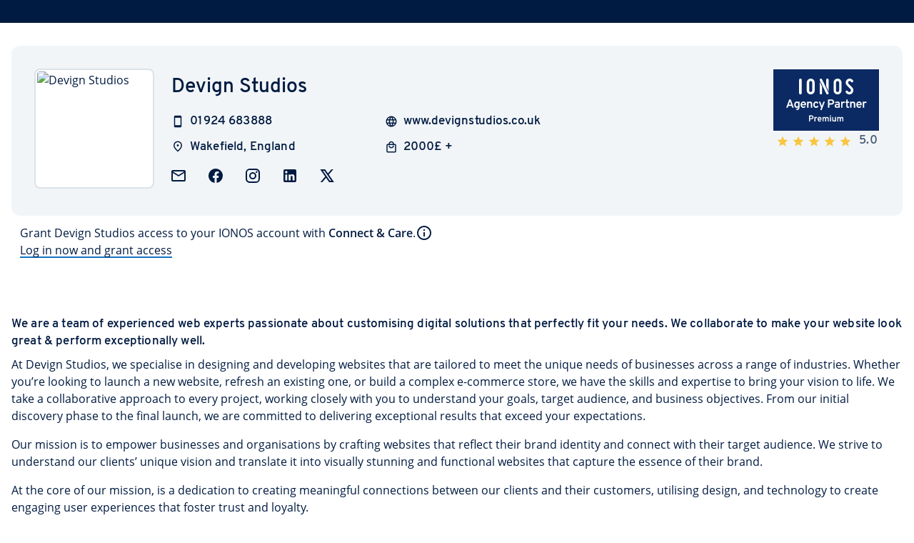

--- FILE ---
content_type: text/html
request_url: https://partnernetwork.ionos.co.uk/partner/devignstudios
body_size: 260815
content:
<!DOCTYPE html><html  lang="gb" data-capo=""><head><meta charset="utf-8">
<meta name="viewport" content="width=device-width, initial-scale=1">
<title>Devign Studios</title>
<script src async></script>
<script src="https://var.uicdn.net/shopsshort/ionos-datalayer/v1/ionos-datalayer.min.umd.js"></script>
<script src="https://var.uicdn.net/shopsshort/privacy/v1/bundle.js"></script>
<style>@font-face{font-family:"Overpass";font-weight:400;font-style:normal;font-display:optional;src:url('/fonts/overpass-regular.woff2') format('woff2');}@font-face{font-family:"Overpass";font-weight:600;font-style:normal;font-display:optional;src:url('/fonts/overpass-semibold.woff2') format('woff2');}@font-face{font-family:"Open Sans";font-weight:400;font-style:normal;font-display:optional;src:url('/fonts/open-sans-regular.woff2') format('woff2');}@font-face{font-family:"Open Sans";font-weight:600;font-style:normal;font-display:optional;src:url('/fonts/open-sans-semibold.woff2') format('woff2');}</style>
<style id="vuetify-theme-stylesheet">:root {
      --v-theme-background: 255,255,255;
      --v-theme-background-overlay-multiplier: 1;
      --v-theme-surface: 255,255,255;
      --v-theme-surface-overlay-multiplier: 1;
      --v-theme-surface-bright: 255,255,255;
      --v-theme-surface-bright-overlay-multiplier: 1;
      --v-theme-surface-light: 238,238,238;
      --v-theme-surface-light-overlay-multiplier: 1;
      --v-theme-surface-variant: 66,66,66;
      --v-theme-surface-variant-overlay-multiplier: 2;
      --v-theme-on-surface-variant: 238,238,238;
      --v-theme-primary: 11,42,99;
      --v-theme-primary-overlay-multiplier: 2;
      --v-theme-primary-darken-1: 31,85,146;
      --v-theme-primary-darken-1-overlay-multiplier: 2;
      --v-theme-secondary: 202,208,212;
      --v-theme-secondary-overlay-multiplier: 1;
      --v-theme-secondary-darken-1: 1,135,134;
      --v-theme-secondary-darken-1-overlay-multiplier: 1;
      --v-theme-error: 200,10,0;
      --v-theme-error-overlay-multiplier: 2;
      --v-theme-info: 20,116,196;
      --v-theme-info-overlay-multiplier: 2;
      --v-theme-success: 15,169,84;
      --v-theme-success-overlay-multiplier: 1;
      --v-theme-warning: 239,131,0;
      --v-theme-warning-overlay-multiplier: 1;
      --v-theme-primaryVariant: 0,27,65;
      --v-theme-primaryVariant-overlay-multiplier: 2;
      --v-theme-on-secondary: 255,255,255;
      --v-theme-secondaryVariant: 20,116,196;
      --v-theme-secondaryVariant-overlay-multiplier: 2;
      --v-theme-accent: 17,199,230;
      --v-theme-accent-overlay-multiplier: 1;
      --v-theme-tertiary: 17,199,230;
      --v-theme-tertiary-overlay-multiplier: 1;
      --v-theme-attention: 215,70,245;
      --v-theme-attention-overlay-multiplier: 1;
      --v-theme-neutral: 151,163,180;
      --v-theme-neutral-overlay-multiplier: 1;
      --v-theme-on-background: 0,0,0;
      --v-theme-on-surface: 0,0,0;
      --v-theme-on-surface-bright: 0,0,0;
      --v-theme-on-surface-light: 0,0,0;
      --v-theme-on-primary: 255,255,255;
      --v-theme-on-primary-darken-1: 255,255,255;
      --v-theme-on-secondary-darken-1: 255,255,255;
      --v-theme-on-error: 255,255,255;
      --v-theme-on-info: 255,255,255;
      --v-theme-on-success: 255,255,255;
      --v-theme-on-warning: 255,255,255;
      --v-theme-on-primaryVariant: 255,255,255;
      --v-theme-on-secondaryVariant: 255,255,255;
      --v-theme-on-accent: 0,0,0;
      --v-theme-on-tertiary: 0,0,0;
      --v-theme-on-attention: 255,255,255;
      --v-theme-on-neutral: 255,255,255;
      --v-border-color: 0, 0, 0;
      --v-border-opacity: 0.12;
      --v-high-emphasis-opacity: 0.87;
      --v-medium-emphasis-opacity: 0.6;
      --v-disabled-opacity: 0.38;
      --v-idle-opacity: 0.04;
      --v-hover-opacity: 0.04;
      --v-focus-opacity: 0.12;
      --v-selected-opacity: 0.08;
      --v-activated-opacity: 0.12;
      --v-pressed-opacity: 0.12;
      --v-dragged-opacity: 0.08;
      --v-theme-kbd: 33, 37, 41;
      --v-theme-on-kbd: 255, 255, 255;
      --v-theme-code: 245, 245, 245;
      --v-theme-on-code: 0, 0, 0;
    }
    .v-theme--light {
      color-scheme: normal;
      --v-theme-background: 255,255,255;
      --v-theme-background-overlay-multiplier: 1;
      --v-theme-surface: 255,255,255;
      --v-theme-surface-overlay-multiplier: 1;
      --v-theme-surface-bright: 255,255,255;
      --v-theme-surface-bright-overlay-multiplier: 1;
      --v-theme-surface-light: 238,238,238;
      --v-theme-surface-light-overlay-multiplier: 1;
      --v-theme-surface-variant: 66,66,66;
      --v-theme-surface-variant-overlay-multiplier: 2;
      --v-theme-on-surface-variant: 238,238,238;
      --v-theme-primary: 11,42,99;
      --v-theme-primary-overlay-multiplier: 2;
      --v-theme-primary-darken-1: 31,85,146;
      --v-theme-primary-darken-1-overlay-multiplier: 2;
      --v-theme-secondary: 202,208,212;
      --v-theme-secondary-overlay-multiplier: 1;
      --v-theme-secondary-darken-1: 1,135,134;
      --v-theme-secondary-darken-1-overlay-multiplier: 1;
      --v-theme-error: 200,10,0;
      --v-theme-error-overlay-multiplier: 2;
      --v-theme-info: 20,116,196;
      --v-theme-info-overlay-multiplier: 2;
      --v-theme-success: 15,169,84;
      --v-theme-success-overlay-multiplier: 1;
      --v-theme-warning: 239,131,0;
      --v-theme-warning-overlay-multiplier: 1;
      --v-theme-primaryVariant: 0,27,65;
      --v-theme-primaryVariant-overlay-multiplier: 2;
      --v-theme-on-secondary: 255,255,255;
      --v-theme-secondaryVariant: 20,116,196;
      --v-theme-secondaryVariant-overlay-multiplier: 2;
      --v-theme-accent: 17,199,230;
      --v-theme-accent-overlay-multiplier: 1;
      --v-theme-tertiary: 17,199,230;
      --v-theme-tertiary-overlay-multiplier: 1;
      --v-theme-attention: 215,70,245;
      --v-theme-attention-overlay-multiplier: 1;
      --v-theme-neutral: 151,163,180;
      --v-theme-neutral-overlay-multiplier: 1;
      --v-theme-on-background: 0,0,0;
      --v-theme-on-surface: 0,0,0;
      --v-theme-on-surface-bright: 0,0,0;
      --v-theme-on-surface-light: 0,0,0;
      --v-theme-on-primary: 255,255,255;
      --v-theme-on-primary-darken-1: 255,255,255;
      --v-theme-on-secondary-darken-1: 255,255,255;
      --v-theme-on-error: 255,255,255;
      --v-theme-on-info: 255,255,255;
      --v-theme-on-success: 255,255,255;
      --v-theme-on-warning: 255,255,255;
      --v-theme-on-primaryVariant: 255,255,255;
      --v-theme-on-secondaryVariant: 255,255,255;
      --v-theme-on-accent: 0,0,0;
      --v-theme-on-tertiary: 0,0,0;
      --v-theme-on-attention: 255,255,255;
      --v-theme-on-neutral: 255,255,255;
      --v-border-color: 0, 0, 0;
      --v-border-opacity: 0.12;
      --v-high-emphasis-opacity: 0.87;
      --v-medium-emphasis-opacity: 0.6;
      --v-disabled-opacity: 0.38;
      --v-idle-opacity: 0.04;
      --v-hover-opacity: 0.04;
      --v-focus-opacity: 0.12;
      --v-selected-opacity: 0.08;
      --v-activated-opacity: 0.12;
      --v-pressed-opacity: 0.12;
      --v-dragged-opacity: 0.08;
      --v-theme-kbd: 33, 37, 41;
      --v-theme-on-kbd: 255, 255, 255;
      --v-theme-code: 245, 245, 245;
      --v-theme-on-code: 0, 0, 0;
    }
    .v-theme--dark {
      color-scheme: dark;
      --v-theme-background: 18,18,18;
      --v-theme-background-overlay-multiplier: 1;
      --v-theme-surface: 33,33,33;
      --v-theme-surface-overlay-multiplier: 1;
      --v-theme-surface-bright: 204,191,214;
      --v-theme-surface-bright-overlay-multiplier: 2;
      --v-theme-surface-light: 66,66,66;
      --v-theme-surface-light-overlay-multiplier: 1;
      --v-theme-surface-variant: 163,163,163;
      --v-theme-surface-variant-overlay-multiplier: 2;
      --v-theme-on-surface-variant: 66,66,66;
      --v-theme-primary: 29,45,66;
      --v-theme-primary-overlay-multiplier: 1;
      --v-theme-primary-darken-1: 39,124,193;
      --v-theme-primary-darken-1-overlay-multiplier: 2;
      --v-theme-secondary: 11,42,99;
      --v-theme-secondary-overlay-multiplier: 1;
      --v-theme-secondary-darken-1: 72,169,166;
      --v-theme-secondary-darken-1-overlay-multiplier: 2;
      --v-theme-error: 156,8,0;
      --v-theme-error-overlay-multiplier: 1;
      --v-theme-info: 20,116,196;
      --v-theme-info-overlay-multiplier: 1;
      --v-theme-success: 12,138,68;
      --v-theme-success-overlay-multiplier: 2;
      --v-theme-warning: 195,107,0;
      --v-theme-warning-overlay-multiplier: 2;
      --v-theme-on-secondary: 255,255,255;
      --v-theme-tertiary: 8,165,197;
      --v-theme-tertiary-overlay-multiplier: 2;
      --v-theme-attention: 130,18,194;
      --v-theme-attention-overlay-multiplier: 1;
      --v-theme-on-background: 255,255,255;
      --v-theme-on-surface: 255,255,255;
      --v-theme-on-surface-bright: 0,0,0;
      --v-theme-on-surface-light: 255,255,255;
      --v-theme-on-primary: 255,255,255;
      --v-theme-on-primary-darken-1: 255,255,255;
      --v-theme-on-secondary-darken-1: 255,255,255;
      --v-theme-on-error: 255,255,255;
      --v-theme-on-info: 255,255,255;
      --v-theme-on-success: 255,255,255;
      --v-theme-on-warning: 255,255,255;
      --v-theme-on-tertiary: 255,255,255;
      --v-theme-on-attention: 255,255,255;
      --v-border-color: 255, 255, 255;
      --v-border-opacity: 0.12;
      --v-high-emphasis-opacity: 1;
      --v-medium-emphasis-opacity: 0.7;
      --v-disabled-opacity: 0.5;
      --v-idle-opacity: 0.1;
      --v-hover-opacity: 0.04;
      --v-focus-opacity: 0.12;
      --v-selected-opacity: 0.08;
      --v-activated-opacity: 0.12;
      --v-pressed-opacity: 0.16;
      --v-dragged-opacity: 0.08;
      --v-theme-kbd: 33, 37, 41;
      --v-theme-on-kbd: 255, 255, 255;
      --v-theme-code: 52, 52, 52;
      --v-theme-on-code: 204, 204, 204;
    }
    .bg-background {
      --v-theme-overlay-multiplier: var(--v-theme-background-overlay-multiplier);
      background-color: rgb(var(--v-theme-background)) !important;
      color: rgb(var(--v-theme-on-background)) !important;
    }
    .bg-surface {
      --v-theme-overlay-multiplier: var(--v-theme-surface-overlay-multiplier);
      background-color: rgb(var(--v-theme-surface)) !important;
      color: rgb(var(--v-theme-on-surface)) !important;
    }
    .bg-surface-bright {
      --v-theme-overlay-multiplier: var(--v-theme-surface-bright-overlay-multiplier);
      background-color: rgb(var(--v-theme-surface-bright)) !important;
      color: rgb(var(--v-theme-on-surface-bright)) !important;
    }
    .bg-surface-light {
      --v-theme-overlay-multiplier: var(--v-theme-surface-light-overlay-multiplier);
      background-color: rgb(var(--v-theme-surface-light)) !important;
      color: rgb(var(--v-theme-on-surface-light)) !important;
    }
    .bg-surface-variant {
      --v-theme-overlay-multiplier: var(--v-theme-surface-variant-overlay-multiplier);
      background-color: rgb(var(--v-theme-surface-variant)) !important;
      color: rgb(var(--v-theme-on-surface-variant)) !important;
    }
    .bg-primary {
      --v-theme-overlay-multiplier: var(--v-theme-primary-overlay-multiplier);
      background-color: rgb(var(--v-theme-primary)) !important;
      color: rgb(var(--v-theme-on-primary)) !important;
    }
    .bg-primary-darken-1 {
      --v-theme-overlay-multiplier: var(--v-theme-primary-darken-1-overlay-multiplier);
      background-color: rgb(var(--v-theme-primary-darken-1)) !important;
      color: rgb(var(--v-theme-on-primary-darken-1)) !important;
    }
    .bg-secondary {
      --v-theme-overlay-multiplier: var(--v-theme-secondary-overlay-multiplier);
      background-color: rgb(var(--v-theme-secondary)) !important;
      color: rgb(var(--v-theme-on-secondary)) !important;
    }
    .bg-secondary-darken-1 {
      --v-theme-overlay-multiplier: var(--v-theme-secondary-darken-1-overlay-multiplier);
      background-color: rgb(var(--v-theme-secondary-darken-1)) !important;
      color: rgb(var(--v-theme-on-secondary-darken-1)) !important;
    }
    .bg-error {
      --v-theme-overlay-multiplier: var(--v-theme-error-overlay-multiplier);
      background-color: rgb(var(--v-theme-error)) !important;
      color: rgb(var(--v-theme-on-error)) !important;
    }
    .bg-info {
      --v-theme-overlay-multiplier: var(--v-theme-info-overlay-multiplier);
      background-color: rgb(var(--v-theme-info)) !important;
      color: rgb(var(--v-theme-on-info)) !important;
    }
    .bg-success {
      --v-theme-overlay-multiplier: var(--v-theme-success-overlay-multiplier);
      background-color: rgb(var(--v-theme-success)) !important;
      color: rgb(var(--v-theme-on-success)) !important;
    }
    .bg-warning {
      --v-theme-overlay-multiplier: var(--v-theme-warning-overlay-multiplier);
      background-color: rgb(var(--v-theme-warning)) !important;
      color: rgb(var(--v-theme-on-warning)) !important;
    }
    .bg-primaryVariant {
      --v-theme-overlay-multiplier: var(--v-theme-primaryVariant-overlay-multiplier);
      background-color: rgb(var(--v-theme-primaryVariant)) !important;
      color: rgb(var(--v-theme-on-primaryVariant)) !important;
    }
    .bg-secondaryVariant {
      --v-theme-overlay-multiplier: var(--v-theme-secondaryVariant-overlay-multiplier);
      background-color: rgb(var(--v-theme-secondaryVariant)) !important;
      color: rgb(var(--v-theme-on-secondaryVariant)) !important;
    }
    .bg-accent {
      --v-theme-overlay-multiplier: var(--v-theme-accent-overlay-multiplier);
      background-color: rgb(var(--v-theme-accent)) !important;
      color: rgb(var(--v-theme-on-accent)) !important;
    }
    .bg-tertiary {
      --v-theme-overlay-multiplier: var(--v-theme-tertiary-overlay-multiplier);
      background-color: rgb(var(--v-theme-tertiary)) !important;
      color: rgb(var(--v-theme-on-tertiary)) !important;
    }
    .bg-attention {
      --v-theme-overlay-multiplier: var(--v-theme-attention-overlay-multiplier);
      background-color: rgb(var(--v-theme-attention)) !important;
      color: rgb(var(--v-theme-on-attention)) !important;
    }
    .bg-neutral {
      --v-theme-overlay-multiplier: var(--v-theme-neutral-overlay-multiplier);
      background-color: rgb(var(--v-theme-neutral)) !important;
      color: rgb(var(--v-theme-on-neutral)) !important;
    }
    .text-background {
      color: rgb(var(--v-theme-background)) !important;
    }
    .border-background {
      --v-border-color: var(--v-theme-background);
    }
    .text-surface {
      color: rgb(var(--v-theme-surface)) !important;
    }
    .border-surface {
      --v-border-color: var(--v-theme-surface);
    }
    .text-surface-bright {
      color: rgb(var(--v-theme-surface-bright)) !important;
    }
    .border-surface-bright {
      --v-border-color: var(--v-theme-surface-bright);
    }
    .text-surface-light {
      color: rgb(var(--v-theme-surface-light)) !important;
    }
    .border-surface-light {
      --v-border-color: var(--v-theme-surface-light);
    }
    .text-surface-variant {
      color: rgb(var(--v-theme-surface-variant)) !important;
    }
    .border-surface-variant {
      --v-border-color: var(--v-theme-surface-variant);
    }
    .on-surface-variant {
      color: rgb(var(--v-theme-on-surface-variant)) !important;
    }
    .text-primary {
      color: rgb(var(--v-theme-primary)) !important;
    }
    .border-primary {
      --v-border-color: var(--v-theme-primary);
    }
    .text-primary-darken-1 {
      color: rgb(var(--v-theme-primary-darken-1)) !important;
    }
    .border-primary-darken-1 {
      --v-border-color: var(--v-theme-primary-darken-1);
    }
    .text-secondary {
      color: rgb(var(--v-theme-secondary)) !important;
    }
    .border-secondary {
      --v-border-color: var(--v-theme-secondary);
    }
    .text-secondary-darken-1 {
      color: rgb(var(--v-theme-secondary-darken-1)) !important;
    }
    .border-secondary-darken-1 {
      --v-border-color: var(--v-theme-secondary-darken-1);
    }
    .text-error {
      color: rgb(var(--v-theme-error)) !important;
    }
    .border-error {
      --v-border-color: var(--v-theme-error);
    }
    .text-info {
      color: rgb(var(--v-theme-info)) !important;
    }
    .border-info {
      --v-border-color: var(--v-theme-info);
    }
    .text-success {
      color: rgb(var(--v-theme-success)) !important;
    }
    .border-success {
      --v-border-color: var(--v-theme-success);
    }
    .text-warning {
      color: rgb(var(--v-theme-warning)) !important;
    }
    .border-warning {
      --v-border-color: var(--v-theme-warning);
    }
    .text-primaryVariant {
      color: rgb(var(--v-theme-primaryVariant)) !important;
    }
    .border-primaryVariant {
      --v-border-color: var(--v-theme-primaryVariant);
    }
    .on-secondary {
      color: rgb(var(--v-theme-on-secondary)) !important;
    }
    .text-secondaryVariant {
      color: rgb(var(--v-theme-secondaryVariant)) !important;
    }
    .border-secondaryVariant {
      --v-border-color: var(--v-theme-secondaryVariant);
    }
    .text-accent {
      color: rgb(var(--v-theme-accent)) !important;
    }
    .border-accent {
      --v-border-color: var(--v-theme-accent);
    }
    .text-tertiary {
      color: rgb(var(--v-theme-tertiary)) !important;
    }
    .border-tertiary {
      --v-border-color: var(--v-theme-tertiary);
    }
    .text-attention {
      color: rgb(var(--v-theme-attention)) !important;
    }
    .border-attention {
      --v-border-color: var(--v-theme-attention);
    }
    .text-neutral {
      color: rgb(var(--v-theme-neutral)) !important;
    }
    .border-neutral {
      --v-border-color: var(--v-theme-neutral);
    }
    .on-background {
      color: rgb(var(--v-theme-on-background)) !important;
    }
    .on-surface {
      color: rgb(var(--v-theme-on-surface)) !important;
    }
    .on-surface-bright {
      color: rgb(var(--v-theme-on-surface-bright)) !important;
    }
    .on-surface-light {
      color: rgb(var(--v-theme-on-surface-light)) !important;
    }
    .on-primary {
      color: rgb(var(--v-theme-on-primary)) !important;
    }
    .on-primary-darken-1 {
      color: rgb(var(--v-theme-on-primary-darken-1)) !important;
    }
    .on-secondary-darken-1 {
      color: rgb(var(--v-theme-on-secondary-darken-1)) !important;
    }
    .on-error {
      color: rgb(var(--v-theme-on-error)) !important;
    }
    .on-info {
      color: rgb(var(--v-theme-on-info)) !important;
    }
    .on-success {
      color: rgb(var(--v-theme-on-success)) !important;
    }
    .on-warning {
      color: rgb(var(--v-theme-on-warning)) !important;
    }
    .on-primaryVariant {
      color: rgb(var(--v-theme-on-primaryVariant)) !important;
    }
    .on-secondaryVariant {
      color: rgb(var(--v-theme-on-secondaryVariant)) !important;
    }
    .on-accent {
      color: rgb(var(--v-theme-on-accent)) !important;
    }
    .on-tertiary {
      color: rgb(var(--v-theme-on-tertiary)) !important;
    }
    .on-attention {
      color: rgb(var(--v-theme-on-attention)) !important;
    }
    .on-neutral {
      color: rgb(var(--v-theme-on-neutral)) !important;
    }
</style>
<link rel="stylesheet" href="https://var.uicdn.net/shopsshort/privacy/v1/bundle.css">
<style>.v-alert--variant-outlined[data-v-7184612f]{border-width:3px}.v-alert .text-title-large[data-v-7184612f]{line-height:24px}.v-alert[data-v-7184612f] .v-alert__close .v-btn{margin-bottom:-8px;margin-top:-8px}.v-alert[data-v-7184612f] .v-icon{font-size:24px!important;height:24px!important;margin:2px 0!important;width:24px!important}.v-alert.v-alert--variant-flat[data-v-7184612f]:not([class*=bg-]) .v-btn .v-icon,.v-alert[data-v-7184612f]:not(.v-alert--variant-flat) .v-btn .v-icon{color:rgb(var(--v-theme-neutral))}.v-theme--light .v-alert[data-v-7184612f]:not(.v-alert--variant-flat) .v-alert__content{color:#001b41}.v-theme--dark .v-alert[data-v-7184612f]:not(.v-alert--variant-flat) .v-alert__content{color:#fff}[data-v-b4adaeac]{--underline-width:2px}@keyframes animate-b4adaeac{0%{background-size:100% var(--underline-width),0 var(--underline-width)}to{background-size:0 var(--underline-width),100% var(--underline-width)}}a[data-v-b4adaeac]{background:none,linear-gradient(90deg,#1474c4,#1474c4);background-position:100% 100%,0 100%;background-repeat:no-repeat;background-size:0 var(--underline-width),100% var(--underline-width);cursor:pointer;display:inline;line-height:1.5;text-decoration:initial;transition:background-size .4s;white-space:nowrap}a .v-icon[data-v-b4adaeac]{vertical-align:sub}a[data-v-b4adaeac]:focus,a[data-v-b4adaeac]:hover{animation:animate-b4adaeac .4s normal forwards}a:not(.disabled).text-error[data-v-b4adaeac]{background-image:none,linear-gradient(to right,rgb(var(--v-theme-error)),rgb(var(--v-theme-error)))}a.blank[data-v-b4adaeac]{background-size:100% var(--underline-width),0 var(--underline-width)}a.blank[data-v-b4adaeac]:focus,a.blank[data-v-b4adaeac]:hover{background-size:0 var(--underline-width),100% var(--underline-width)}a.disabled[data-v-b4adaeac]{background-image:none,linear-gradient(90deg,#b2b2b2,#b2b2b2);color:#b2b2b2!important;cursor:auto;pointer-events:none}a.disabled[data-v-b4adaeac]:hover{text-decoration:initial}a.loading[data-v-b4adaeac]{cursor:auto}a.loading[data-v-b4adaeac]:hover{text-decoration:initial}.vertical-align-unset[data-v-b4adaeac]{vertical-align:unset!important}.no-click[data-v-b4adaeac]{pointer-events:none}.v-theme--light a[data-v-b4adaeac]{color:#001b41}.v-theme--dark a[data-v-b4adaeac]{color:#fff}.h-text[data-v-b4adaeac]{height:1.5rem}.v-btn__content[data-v-4dab4a62]{line-height:24px}.v-btn--variant-outlined[data-v-4dab4a62]{border-width:2px}.v-theme--light .v-btn__content[data-v-4dab4a62]{color:#001b41}.v-theme--light .text-neutral[data-v-4dab4a62]{border-color:#66768d!important;color:#001b41!important}[data-v-9f78d005] .v-selection-control--dirty .v-switch__thumb{background-color:#0b2a63!important}.ionos-check-switch[data-v-9f78d005]{position:relative}.background-icon[data-v-9f78d005]>*{color:#fff;margin:0 6px;pointer-events:none;position:absolute;top:50%;transform:translateY(-50%);z-index:10}.opacity-60[data-v-72725241]{opacity:.6}.v-footer[data-v-2fd439fb] a{color:#001b41!important}.oao-statuspage-overall-status[data-v-2fd439fb]{font-size:16px!important}.close-icon-btn[data-v-8005f36a]{position:absolute;right:24px;top:24px}.color-on-light[data-v-25138b4e]{color:#003d8f}.color-on-dark[data-v-25138b4e]{color:#fff}.brand-icon_suffix[data-v-25138b4e]{font-family:Overpass,Arial,Arial Narrow,sans-serif;font-size:30px;font-weight:500;line-height:30px}.brand-icon_icon[data-v-25138b4e]{display:inline-block;height:32px;width:109px}.brand-icon_icon.size-large[data-v-25138b4e]{height:40px;width:136px}.v-app-bar[data-v-e7736bbb],.v-system-bar[data-v-e7736bbb]{-webkit-font-smoothing:initial;-moz-osx-font-smoothing:initial}[data-v-e7736bbb] .v-app-bar .v-breadcrumbs-divider i,[data-v-e7736bbb] .v-app-bar .v-breadcrumbs-item,[data-v-e7736bbb] .v-app-bar .v-breadcrumbs-item i{color:#fff9!important}[data-v-e7736bbb] .v-app-bar .v-breadcrumbs-divider i.v-breadcrumbs-item--disabled,[data-v-e7736bbb] .v-app-bar .v-breadcrumbs-item i.v-breadcrumbs-item--disabled,[data-v-e7736bbb] .v-app-bar .v-breadcrumbs-item.v-breadcrumbs-item--disabled{color:#fff!important;opacity:1}[data-v-e7736bbb] .v-app-bar .v-breadcrumbs-divider{display:flex}[data-v-e7736bbb] .v-app-bar .v-breadcrumbs-divider i{font-size:18px}[data-v-e7736bbb] .v-app-bar .v-breadcrumbs-item:hover{color:#fff!important;cursor:pointer;text-decoration:none}[data-v-e7736bbb] .v-app-bar .v-breadcrumbs-item{font-size:14px}.v-breadcrumbs[data-v-e7736bbb]{height:48px}.v-list[data-v-e7736bbb]{padding:0!important}[data-v-c58782e9] .v-pagination__item,[data-v-c58782e9] .v-pagination__navigation{background:none!important;box-shadow:none}[data-v-c58782e9] .v-pagination__item:focus,[data-v-c58782e9] .v-pagination__navigation:focus{outline-width:1px}.v-pagination[data-v-c58782e9]{width:unset}[data-v-533f43c4] .v-field{border-radius:32px;--v-input-padding-top:2px!important}[data-v-533f43c4] .v-field__input{min-height:32px}.v-chip[data-v-533f43c4]{font-size:16px;font-weight:unset;--v-chip-height:35px;border-color:#dbe2e8;padding-left:16px;padding-right:20px}.v-chip-group[data-v-9407a5c4]{padding:0}.v-chip[data-v-9407a5c4]{font-weight:unset;--v-chip-height:35px;border-color:#dbe2e8;font-size:16px;margin:0!important;padding-left:16px;padding-right:20px}.v-chip.unfilled[data-v-9407a5c4] .v-chip__content{opacity:.38}.ionos-vuetify svg{fill:currentColor}.ionos-vuetify svg.clickable{color:#001b41}.ionos-vuetify svg.clickable:hover{color:#1474c4;cursor:pointer}.ionos-vuetify .material-icons{display:inline-block;font-family:Material Icons Outlined;font-style:normal;font-weight:400;letter-spacing:normal;line-height:1;text-transform:none;white-space:nowrap;word-wrap:normal;direction:ltr;-webkit-font-smoothing:antialiased;-moz-osx-font-smoothing:grayscale;font-feature-settings:"liga";text-rendering:optimizeLegibility}.v-theme--light .text-primary{color:#0b2a63!important}.v-theme--light .bg-primary{background-color:#0b2a63!important}.v-theme--light .on-primary{color:#fff!important}.v-theme--light .border-primary{border-color:#095bb1!important}.v-theme--light .on-primary-subdued{color:#97a3b4!important}.v-theme--light .on-primary-interactive{color:#7fe4f6!important}.v-theme--light .on-primary-highlight{color:#fa0!important}.v-theme--light .on-primary-outline{color:#095bb1!important}.v-theme--light .text-primary-variant{color:#001b41!important}.v-theme--light .bg-primary-variant{background-color:#001b41!important}.v-theme--light .on-primary-variant{color:#fff!important}.v-theme--light .border-primary-variant{border-color:#003d8f!important}.v-theme--light .on-primary-variant-subdued{color:#97a3b4!important}.v-theme--light .on-primary-variant-interactive{color:#11c7e6!important}.v-theme--light .on-primary-variant-highlight{color:#fa0!important}.v-theme--light .on-primary-variant-outline,.v-theme--light .text-secondary{color:#003d8f!important}.v-theme--light .bg-secondary{background-color:#003d8f!important}.v-theme--light .on-secondary{color:#fff!important}.v-theme--light .border-secondary{border-color:#465a75!important}.v-theme--light .on-secondary-subdued{color:#95caeb!important}.v-theme--light .on-secondary-interactive{color:#11c7e6!important}.v-theme--light .on-secondary-highlight{color:#fa0!important}.v-theme--light .on-secondary-outline,.v-theme--light .text-secondary-variant{color:#465a75!important}.v-theme--light .bg-secondary-variant{background-color:#465a75!important}.v-theme--light .on-secondary-variant{color:#fff!important}.v-theme--light .border-secondary-variant{border-color:#97a3b4!important}.v-theme--light .on-secondary-variant-subdued{color:#dbe2e8!important}.v-theme--light .on-secondary-variant-interactive{color:#7fe4f6!important}.v-theme--light .on-secondary-variant-highlight{color:#ffd176!important}.v-theme--light .on-secondary-variant-outline{color:#97a3b4!important}.v-theme--light .text-tertiary{color:#11c7e6!important}.v-theme--light .bg-tertiary{background-color:#11c7e6!important}.v-theme--light .on-tertiary{color:#02102b!important}.v-theme--light .border-tertiary{border-color:#08a5c5!important}.v-theme--light .on-tertiary-subdued{color:#003d4b!important}.v-theme--light .on-tertiary-outline{color:#08a5c5!important}.v-theme--light .text-surface{color:#fff!important}.v-theme--light .bg-surface{background-color:#fff!important}.v-theme--light .on-surface{color:#001b41!important}.v-theme--light .border-surface{border-color:#dbe2e8!important}.v-theme--light .on-surface-subdued{color:#66768d!important}.v-theme--light .on-surface-interactive{color:#1474c4!important}.v-theme--light .on-surface-highlight{color:#b410e7!important}.v-theme--light .on-surface-outline{color:#dbe2e8!important}.v-theme--light .text-surface-variant{color:#f2f5f8!important}.v-theme--light .bg-surface-variant{background-color:#f2f5f8!important}.v-theme--light .on-surface-variant{color:#001b41!important}.v-theme--light .border-surface-variant{border-color:#dbe2e8!important}.v-theme--light .on-surface-variant-subdued{color:#465a75!important}.v-theme--light .on-surface-variant-interactive{color:#095bb1!important}.v-theme--light .on-surface-variant-highlight{color:#b410e7!important}.v-theme--light .on-surface-variant-outline{color:#dbe2e8!important}.v-theme--light .text-background{color:#fff!important}.v-theme--light .bg-background{background-color:#fff!important}.v-theme--light .on-background{color:#001b41!important}.v-theme--light .border-background{border-color:#dbe2e8!important}.v-theme--light .on-background-subdued{color:#66768d!important}.v-theme--light .on-background-interactive{color:#1474c4!important}.v-theme--light .on-background-highlight{color:#b410e7!important}.v-theme--light .on-background-outline{color:#dbe2e8!important}.v-theme--light .text-background-variant{color:#f2f5f8!important}.v-theme--light .bg-background-variant{background-color:#f2f5f8!important}.v-theme--light .on-background-variant{color:#001b41!important}.v-theme--light .border-background-variant{border-color:#dbe2e8!important}.v-theme--light .on-background-variant-subdued{color:#465a75!important}.v-theme--light .on-background-variant-interactive{color:#095bb1!important}.v-theme--light .on-background-variant-highlight{color:#b410e7!important}.v-theme--light .on-background-variant-outline{color:#dbe2e8!important}.v-theme--light .border-primary{border-color:#0b2a63!important}.v-theme--light .border-primary-variant{border-color:#001b41!important}.v-theme--light .border-secondary{border-color:#003d8f!important}.v-theme--light .border-secondary-variant{border-color:#465a75!important}.v-theme--light .border-tertiary{border-color:#11c7e6!important}.v-theme--dark .text-primary{color:#0b2a63!important}.v-theme--dark .bg-primary{background-color:#0b2a63!important}.v-theme--dark .on-primary{color:#fff!important}.v-theme--dark .border-primary{border-color:#095bb1!important}.v-theme--dark .on-primary-subdued{color:#97a3b4!important}.v-theme--dark .on-primary-interactive{color:#7fe4f6!important}.v-theme--dark .on-primary-highlight{color:#fa0!important}.v-theme--dark .on-primary-outline{color:#095bb1!important}.v-theme--dark .text-primary-variant{color:#001b41!important}.v-theme--dark .bg-primary-variant{background-color:#001b41!important}.v-theme--dark .on-primary-variant{color:#fff!important}.v-theme--dark .border-primary-variant{border-color:#003d8f!important}.v-theme--dark .on-primary-variant-subdued{color:#97a3b4!important}.v-theme--dark .on-primary-variant-interactive{color:#11c7e6!important}.v-theme--dark .on-primary-variant-highlight{color:#fa0!important}.v-theme--dark .on-primary-variant-outline,.v-theme--dark .text-secondary{color:#003d8f!important}.v-theme--dark .bg-secondary{background-color:#003d8f!important}.v-theme--dark .on-secondary{color:#fff!important}.v-theme--dark .border-secondary{border-color:#465a75!important}.v-theme--dark .on-secondary-subdued{color:#95caeb!important}.v-theme--dark .on-secondary-interactive{color:#11c7e6!important}.v-theme--dark .on-secondary-highlight{color:#fa0!important}.v-theme--dark .on-secondary-outline,.v-theme--dark .text-secondary-variant{color:#465a75!important}.v-theme--dark .bg-secondary-variant{background-color:#465a75!important}.v-theme--dark .on-secondary-variant{color:#fff!important}.v-theme--dark .border-secondary-variant{border-color:#97a3b4!important}.v-theme--dark .on-secondary-variant-subdued{color:#dbe2e8!important}.v-theme--dark .on-secondary-variant-interactive{color:#7fe4f6!important}.v-theme--dark .on-secondary-variant-highlight{color:#ffd176!important}.v-theme--dark .on-secondary-variant-outline{color:#97a3b4!important}.v-theme--dark .text-tertiary{color:#11c7e6!important}.v-theme--dark .bg-tertiary{background-color:#11c7e6!important}.v-theme--dark .on-tertiary{color:#02102b!important}.v-theme--dark .border-tertiary{border-color:#08a5c5!important}.v-theme--dark .on-tertiary-subdued{color:#003d4b!important}.v-theme--dark .on-tertiary-outline{color:#08a5c5!important}.v-theme--dark .text-surface{color:#0a121c!important}.v-theme--dark .bg-surface{background-color:#0a121c!important}.v-theme--dark .on-surface{color:#fff!important}.v-theme--dark .border-surface{border-color:#1d2d42!important}.v-theme--dark .on-surface-subdued{color:#97a3b4!important}.v-theme--dark .on-surface-interactive{color:#08a5c5!important}.v-theme--dark .on-surface-highlight{color:#d746f5!important}.v-theme--dark .on-surface-outline{color:#1d2d42!important}.v-theme--dark .text-surface-variant{color:#02102b!important}.v-theme--dark .bg-surface-variant{background-color:#02102b!important}.v-theme--dark .on-surface-variant{color:#f2f5f8!important}.v-theme--dark .border-surface-variant{border-color:#0b2a63!important}.v-theme--dark .on-surface-variant-subdued{color:#97a3b4!important}.v-theme--dark .on-surface-variant-interactive{color:#08a5c5!important}.v-theme--dark .on-surface-variant-highlight{color:#d746f5!important}.v-theme--dark .on-surface-variant-outline{color:#0b2a63!important}.v-theme--dark .text-background{color:#0a121c!important}.v-theme--dark .bg-background{background-color:#0a121c!important}.v-theme--dark .on-background{color:#fff!important}.v-theme--dark .border-background{border-color:#1d2d42!important}.v-theme--dark .on-background-subdued{color:#97a3b4!important}.v-theme--dark .on-background-interactive{color:#08a5c5!important}.v-theme--dark .on-background-highlight{color:#d746f5!important}.v-theme--dark .on-background-outline{color:#1d2d42!important}.v-theme--dark .text-background-variant{color:#02102b!important}.v-theme--dark .bg-background-variant{background-color:#02102b!important}.v-theme--dark .on-background-variant{color:#f2f5f8!important}.v-theme--dark .border-background-variant{border-color:#0b2a63!important}.v-theme--dark .on-background-variant-subdued{color:#97a3b4!important}.v-theme--dark .on-background-variant-interactive{color:#08a5c5!important}.v-theme--dark .on-background-variant-highlight{color:#d746f5!important}.v-theme--dark .on-background-variant-outline{color:#0b2a63!important}.v-theme--dark .border-primary{border-color:#0b2a63!important}.v-theme--dark .border-primary-variant{border-color:#001b41!important}.v-theme--dark .border-secondary{border-color:#003d8f!important}.v-theme--dark .border-secondary-variant{border-color:#465a75!important}.v-theme--dark .border-tertiary{border-color:#11c7e6!important}.space-x-0>:not(:first-child){margin-left:0}.space-y-0>:not(:first-child){margin-top:0}.z-0{z-index:0}.space-x-1>:not(:first-child){margin-left:.25rem}.space-y-1>:not(:first-child){margin-top:.25rem}.z-1{z-index:1}.space-x-2>:not(:first-child){margin-left:.5rem}.space-y-2>:not(:first-child){margin-top:.5rem}.z-2{z-index:2}.space-x-3>:not(:first-child){margin-left:.75rem}.space-y-3>:not(:first-child){margin-top:.75rem}.z-3{z-index:3}.space-x-4>:not(:first-child){margin-left:1rem}.space-y-4>:not(:first-child){margin-top:1rem}.z-4{z-index:4}.space-x-5>:not(:first-child){margin-left:1.25rem}.space-y-5>:not(:first-child){margin-top:1.25rem}.z-5{z-index:5}.space-x-6>:not(:first-child){margin-left:1.5rem}.space-y-6>:not(:first-child){margin-top:1.5rem}.z-6{z-index:6}.space-x-7>:not(:first-child){margin-left:1.75rem}.space-y-7>:not(:first-child){margin-top:1.75rem}.z-7{z-index:7}.space-x-8>:not(:first-child){margin-left:2rem}.space-y-8>:not(:first-child){margin-top:2rem}.z-8{z-index:8}.space-x-9>:not(:first-child){margin-left:2.25rem}.space-y-9>:not(:first-child){margin-top:2.25rem}.z-9{z-index:9}.space-x-10>:not(:first-child){margin-left:2.5rem}.space-y-10>:not(:first-child){margin-top:2.5rem}.z-10{z-index:10}.space-x-11>:not(:first-child){margin-left:2.75rem}.space-y-11>:not(:first-child){margin-top:2.75rem}.z-11{z-index:11}.space-x-12>:not(:first-child){margin-left:3rem}.space-y-12>:not(:first-child){margin-top:3rem}.z-12{z-index:12}.space-x-13>:not(:first-child){margin-left:3.25rem}.space-y-13>:not(:first-child){margin-top:3.25rem}.z-13{z-index:13}.space-x-14>:not(:first-child){margin-left:3.5rem}.space-y-14>:not(:first-child){margin-top:3.5rem}.z-14{z-index:14}.space-x-15>:not(:first-child){margin-left:3.75rem}.space-y-15>:not(:first-child){margin-top:3.75rem}.z-15{z-index:15}.space-x-16>:not(:first-child){margin-left:4rem}.space-y-16>:not(:first-child){margin-top:4rem}.z-16{z-index:16}.v-application .fill-height{height:100%}.v-application .fill-width{width:100%}.v-application .relative{position:relative}.v-application .absolute{position:absolute}.v-application .absolute-fit{bottom:0;left:0;right:0;top:0}.v-application .flex-center{align-items:center;display:flex;justify-content:center}.v-application .text-primary{color:var(--v-primary-base)}.v-application .font-family-headline{font-family:Overpass,Arial,Arial Narrow,sans-serif}.v-application .text-light{color:#828689}.v-application .text-overflow-ellipsis{overflow-x:hidden;text-overflow:ellipsis}.v-application .color-text-on-dark{color:#f6f7f9}.v-application .background-primary{background:#f8f8f8}.v-application .page-section-secondary{background:#dbe2e8}.v-application .page-section-primary{background:#fff}.v-application .background-variant{background:#f2f5f8!important}.v-application .border-1{border-width:1px!important}.v-application .text--on-surface-variant-subdued{color:#465a75}.ionos-vuetify .v-card--variant-outlined{background:#fff;border-color:#dbe2e8;border-width:2px}.ionos-vuetify .v-card-subtitle,.ionos-vuetify .v-card-title{font-family:Overpass,Arial,Arial Narrow,sans-serif}.ionos-vuetify .v-card-title{padding:1.25rem 1.5rem}.ionos-vuetify .v-card-subtitle{margin-top:-1rem;padding-bottom:1rem}.ionos-vuetify .v-card-text{padding:1rem 1.5rem}.ionos-vuetify .v-card-actions{padding-bottom:1rem;padding-top:1rem}.ionos-vuetify .v-card-actions .v-btn{padding:0 1rem}.ionos-vuetify .v-expansion-panel{border:2px solid rgba(var(--v-border-color),var(--v-border-opacity))}.ionos-vuetify .v-expansion-panel:not(:first-child):after{border:none!important}.ionos-vuetify .v-expansion-panel .v-expansion-panel-title__overlay{background:transparent}.ionos-vuetify .v-expansion-panel-title:not(.v-expansion-panel-title__icon){font-family:Overpass,Arial,Arial Narrow,sans-serif;font-weight:600}.ionos-vuetify .v-expansion-panel-title__icon{font-size:16px}.ionos-vuetify .v-expansion-panels .v-expansion-panel:not(:first-child){border-top-width:0}.ionos-vuetify .v-expansion-panels--variant-default .v-expansion-panel--active+.v-expansion-panel,.ionos-vuetify .v-expansion-panels--variant-default .v-expansion-panel--active:not(:first-child),.ionos-vuetify .v-expansion-panels--variant-inset .v-expansion-panel--active+.v-expansion-panel,.ionos-vuetify .v-expansion-panels--variant-inset .v-expansion-panel--active:not(:first-child),.ionos-vuetify .v-expansion-panels--variant-popout .v-expansion-panel--active+.v-expansion-panel,.ionos-vuetify .v-expansion-panels--variant-popout .v-expansion-panel--active:not(:first-child){border-top-width:2px}.ionos-vuetify .v-navigation-drawer .v-list-item{border-radius:24px}.ionos-vuetify .v-navigation-drawer .v-list-item .v-list-item__prepend{max-width:40px;padding-inline-end:4px}.ionos-vuetify .v-navigation-drawer .v-list-item .v-list-item__prepend i{color:#001b41;font-size:24px;opacity:unset;padding-inline-start:8px}.ionos-vuetify .v-navigation-drawer .v-list-item .v-list-item-title{color:#001b41;font-family:Overpass,Arial,Arial Narrow,sans-serif;font-size:17px;font-weight:600;line-height:24px}.ionos-vuetify .v-navigation-drawer .v-list-group__items .v-list-item{transition:padding-left .2s}.ionos-vuetify .v-navigation-drawer.v-navigation-drawer--expand-on-hover:not(.v-navigation-drawer--is-hovering) .v-list-group__items .v-list-item{padding-inline-start:8px!important}.ionos-vuetify .v-field--variant-solo{border:1px solid #dbe2e8;box-shadow:none}.ionos-vuetify .v-field--variant-solo.v-field--focused{border-color:#465a75}.ionos-vuetify .v-field--variant-solo.v-field--error{border-color:rgb(var(--v-theme-error))}.ionos-vuetify .v-field--variant-solo .v-field__loader{bottom:-2px;left:10px!important;right:10px;width:unset}.ionos-vuetify .v-field__append-inner>.v-icon,.ionos-vuetify .v-field__clearable>.v-icon,.ionos-vuetify .v-field__prepend-inner>.v-icon,.ionos-vuetify .v-input__append>.v-icon,.ionos-vuetify .v-input__details>.v-icon,.ionos-vuetify .v-input__prepend>.v-icon{color:#66768d;opacity:1}.ionos-vuetify input[type=date]::-webkit-calendar-picker-indicator,.ionos-vuetify input[type=datetime-local]::-webkit-calendar-picker-indicator{cursor:pointer;margin-right:12px;opacity:.6;position:absolute;right:0}.v-menu .v-overlay__content:has(>.v-list){max-height:276px!important}.ionos-vuetify .v-field__input input::-moz-placeholder{color:#001b41;opacity:.38}.ionos-vuetify .v-field-label,.ionos-vuetify .v-field__input input::placeholder{color:#001b41;opacity:.38}.ionos-vuetify .v-chip{border-radius:8px;color:#001b41}.ionos-vuetify .v-chip.v-chip--size-small,.ionos-vuetify .v-chip.v-chip--size-x-small{border-radius:4px}.ionos-vuetify .v-chip .v-chip__underlay{opacity:.05}.ionos-vuetify .v-chip.v-chip--outlined{border-color:#66768d}.ionos-vuetify .v-btn--icon{font-size:16px}.ionos-vuetify .v-messages{opacity:1}.ionos-vuetify .v-dialog .v-overlay__content .v-card .v-card-title{padding:2rem 2rem 1.25rem}.ionos-vuetify .v-dialog .v-overlay__content .v-card .v-card-subtitle{padding:0 2rem .5rem}.ionos-vuetify .v-dialog .v-overlay__content .v-card .v-card-text{padding:1rem 2rem}.ionos-vuetify .v-dialog .v-overlay__content .v-card .v-card-actions{padding:1rem 2rem 1.5rem}.ionos-vuetify .v-alert{margin-bottom:1rem}.ionos-vuetify .v-table.v-table--density-compact th{font-size:15px!important}.ionos-vuetify .v-table.v-table--density-compact td{font-size:14px!important}.ionos-vuetify .v-table th{color:#001b41!important;font-family:Overpass,Arial,Arial Narrow,sans-serif!important;font-size:17px!important;font-weight:600!important;padding:.5rem .75rem!important}.ionos-vuetify .v-table td,.ionos-vuetify .v-table th{letter-spacing:.15px!important;line-height:24px!important}.ionos-vuetify .v-table td{font-family:Open Sans,Arial,Narrow,sans-serif!important;font-size:16px!important;font-weight:400!important;padding:1.25rem .75rem!important}.ionos-vuetify .v-tooltip>.v-overlay__content{max-width:400px!important}.v-theme--light{--v-theme-surface-variant:242,245,248!important;--v-theme-on-surface:0,27,65!important;--v-theme-on-background:0,27,65!important;--v-high-emphasis-opacity:1!important}</style>
<style>.ionos-vuetify svg{fill:currentColor}.ionos-vuetify svg.clickable{color:#001b41}.ionos-vuetify svg.clickable:hover{color:#1474c4;cursor:pointer}.ionos-vuetify .material-icons{display:inline-block;font-family:Material Icons Outlined;font-style:normal;font-weight:400;letter-spacing:normal;line-height:1;text-transform:none;white-space:nowrap;word-wrap:normal;direction:ltr;-webkit-font-smoothing:antialiased;-moz-osx-font-smoothing:grayscale;font-feature-settings:"liga";text-rendering:optimizeLegibility}.v-theme--light .text-primary{color:#0b2a63!important}.v-theme--light .bg-primary{background-color:#0b2a63!important}.v-theme--light .on-primary{color:#fff!important}.v-theme--light .border-primary{border-color:#095bb1!important}.v-theme--light .on-primary-subdued{color:#97a3b4!important}.v-theme--light .on-primary-interactive{color:#7fe4f6!important}.v-theme--light .on-primary-highlight{color:#fa0!important}.v-theme--light .on-primary-outline{color:#095bb1!important}.v-theme--light .text-primary-variant{color:#001b41!important}.v-theme--light .bg-primary-variant{background-color:#001b41!important}.v-theme--light .on-primary-variant{color:#fff!important}.v-theme--light .border-primary-variant{border-color:#003d8f!important}.v-theme--light .on-primary-variant-subdued{color:#97a3b4!important}.v-theme--light .on-primary-variant-interactive{color:#11c7e6!important}.v-theme--light .on-primary-variant-highlight{color:#fa0!important}.v-theme--light .on-primary-variant-outline,.v-theme--light .text-secondary{color:#003d8f!important}.v-theme--light .bg-secondary{background-color:#003d8f!important}.v-theme--light .on-secondary{color:#fff!important}.v-theme--light .border-secondary{border-color:#465a75!important}.v-theme--light .on-secondary-subdued{color:#95caeb!important}.v-theme--light .on-secondary-interactive{color:#11c7e6!important}.v-theme--light .on-secondary-highlight{color:#fa0!important}.v-theme--light .on-secondary-outline,.v-theme--light .text-secondary-variant{color:#465a75!important}.v-theme--light .bg-secondary-variant{background-color:#465a75!important}.v-theme--light .on-secondary-variant{color:#fff!important}.v-theme--light .border-secondary-variant{border-color:#97a3b4!important}.v-theme--light .on-secondary-variant-subdued{color:#dbe2e8!important}.v-theme--light .on-secondary-variant-interactive{color:#7fe4f6!important}.v-theme--light .on-secondary-variant-highlight{color:#ffd176!important}.v-theme--light .on-secondary-variant-outline{color:#97a3b4!important}.v-theme--light .text-tertiary{color:#11c7e6!important}.v-theme--light .bg-tertiary{background-color:#11c7e6!important}.v-theme--light .on-tertiary{color:#02102b!important}.v-theme--light .border-tertiary{border-color:#08a5c5!important}.v-theme--light .on-tertiary-subdued{color:#003d4b!important}.v-theme--light .on-tertiary-outline{color:#08a5c5!important}.v-theme--light .text-surface{color:#fff!important}.v-theme--light .bg-surface{background-color:#fff!important}.v-theme--light .on-surface{color:#001b41!important}.v-theme--light .border-surface{border-color:#dbe2e8!important}.v-theme--light .on-surface-subdued{color:#66768d!important}.v-theme--light .on-surface-interactive{color:#1474c4!important}.v-theme--light .on-surface-highlight{color:#b410e7!important}.v-theme--light .on-surface-outline{color:#dbe2e8!important}.v-theme--light .text-surface-variant{color:#f2f5f8!important}.v-theme--light .bg-surface-variant{background-color:#f2f5f8!important}.v-theme--light .on-surface-variant{color:#001b41!important}.v-theme--light .border-surface-variant{border-color:#dbe2e8!important}.v-theme--light .on-surface-variant-subdued{color:#465a75!important}.v-theme--light .on-surface-variant-interactive{color:#095bb1!important}.v-theme--light .on-surface-variant-highlight{color:#b410e7!important}.v-theme--light .on-surface-variant-outline{color:#dbe2e8!important}.v-theme--light .text-background{color:#fff!important}.v-theme--light .bg-background{background-color:#fff!important}.v-theme--light .on-background{color:#001b41!important}.v-theme--light .border-background{border-color:#dbe2e8!important}.v-theme--light .on-background-subdued{color:#66768d!important}.v-theme--light .on-background-interactive{color:#1474c4!important}.v-theme--light .on-background-highlight{color:#b410e7!important}.v-theme--light .on-background-outline{color:#dbe2e8!important}.v-theme--light .text-background-variant{color:#f2f5f8!important}.v-theme--light .bg-background-variant{background-color:#f2f5f8!important}.v-theme--light .on-background-variant{color:#001b41!important}.v-theme--light .border-background-variant{border-color:#dbe2e8!important}.v-theme--light .on-background-variant-subdued{color:#465a75!important}.v-theme--light .on-background-variant-interactive{color:#095bb1!important}.v-theme--light .on-background-variant-highlight{color:#b410e7!important}.v-theme--light .on-background-variant-outline{color:#dbe2e8!important}.v-theme--light .border-primary{border-color:#0b2a63!important}.v-theme--light .border-primary-variant{border-color:#001b41!important}.v-theme--light .border-secondary{border-color:#003d8f!important}.v-theme--light .border-secondary-variant{border-color:#465a75!important}.v-theme--light .border-tertiary{border-color:#11c7e6!important}.v-theme--dark .text-primary{color:#0b2a63!important}.v-theme--dark .bg-primary{background-color:#0b2a63!important}.v-theme--dark .on-primary{color:#fff!important}.v-theme--dark .border-primary{border-color:#095bb1!important}.v-theme--dark .on-primary-subdued{color:#97a3b4!important}.v-theme--dark .on-primary-interactive{color:#7fe4f6!important}.v-theme--dark .on-primary-highlight{color:#fa0!important}.v-theme--dark .on-primary-outline{color:#095bb1!important}.v-theme--dark .text-primary-variant{color:#001b41!important}.v-theme--dark .bg-primary-variant{background-color:#001b41!important}.v-theme--dark .on-primary-variant{color:#fff!important}.v-theme--dark .border-primary-variant{border-color:#003d8f!important}.v-theme--dark .on-primary-variant-subdued{color:#97a3b4!important}.v-theme--dark .on-primary-variant-interactive{color:#11c7e6!important}.v-theme--dark .on-primary-variant-highlight{color:#fa0!important}.v-theme--dark .on-primary-variant-outline,.v-theme--dark .text-secondary{color:#003d8f!important}.v-theme--dark .bg-secondary{background-color:#003d8f!important}.v-theme--dark .on-secondary{color:#fff!important}.v-theme--dark .border-secondary{border-color:#465a75!important}.v-theme--dark .on-secondary-subdued{color:#95caeb!important}.v-theme--dark .on-secondary-interactive{color:#11c7e6!important}.v-theme--dark .on-secondary-highlight{color:#fa0!important}.v-theme--dark .on-secondary-outline,.v-theme--dark .text-secondary-variant{color:#465a75!important}.v-theme--dark .bg-secondary-variant{background-color:#465a75!important}.v-theme--dark .on-secondary-variant{color:#fff!important}.v-theme--dark .border-secondary-variant{border-color:#97a3b4!important}.v-theme--dark .on-secondary-variant-subdued{color:#dbe2e8!important}.v-theme--dark .on-secondary-variant-interactive{color:#7fe4f6!important}.v-theme--dark .on-secondary-variant-highlight{color:#ffd176!important}.v-theme--dark .on-secondary-variant-outline{color:#97a3b4!important}.v-theme--dark .text-tertiary{color:#11c7e6!important}.v-theme--dark .bg-tertiary{background-color:#11c7e6!important}.v-theme--dark .on-tertiary{color:#02102b!important}.v-theme--dark .border-tertiary{border-color:#08a5c5!important}.v-theme--dark .on-tertiary-subdued{color:#003d4b!important}.v-theme--dark .on-tertiary-outline{color:#08a5c5!important}.v-theme--dark .text-surface{color:#0a121c!important}.v-theme--dark .bg-surface{background-color:#0a121c!important}.v-theme--dark .on-surface{color:#fff!important}.v-theme--dark .border-surface{border-color:#1d2d42!important}.v-theme--dark .on-surface-subdued{color:#97a3b4!important}.v-theme--dark .on-surface-interactive{color:#08a5c5!important}.v-theme--dark .on-surface-highlight{color:#d746f5!important}.v-theme--dark .on-surface-outline{color:#1d2d42!important}.v-theme--dark .text-surface-variant{color:#02102b!important}.v-theme--dark .bg-surface-variant{background-color:#02102b!important}.v-theme--dark .on-surface-variant{color:#f2f5f8!important}.v-theme--dark .border-surface-variant{border-color:#0b2a63!important}.v-theme--dark .on-surface-variant-subdued{color:#97a3b4!important}.v-theme--dark .on-surface-variant-interactive{color:#08a5c5!important}.v-theme--dark .on-surface-variant-highlight{color:#d746f5!important}.v-theme--dark .on-surface-variant-outline{color:#0b2a63!important}.v-theme--dark .text-background{color:#0a121c!important}.v-theme--dark .bg-background{background-color:#0a121c!important}.v-theme--dark .on-background{color:#fff!important}.v-theme--dark .border-background{border-color:#1d2d42!important}.v-theme--dark .on-background-subdued{color:#97a3b4!important}.v-theme--dark .on-background-interactive{color:#08a5c5!important}.v-theme--dark .on-background-highlight{color:#d746f5!important}.v-theme--dark .on-background-outline{color:#1d2d42!important}.v-theme--dark .text-background-variant{color:#02102b!important}.v-theme--dark .bg-background-variant{background-color:#02102b!important}.v-theme--dark .on-background-variant{color:#f2f5f8!important}.v-theme--dark .border-background-variant{border-color:#0b2a63!important}.v-theme--dark .on-background-variant-subdued{color:#97a3b4!important}.v-theme--dark .on-background-variant-interactive{color:#08a5c5!important}.v-theme--dark .on-background-variant-highlight{color:#d746f5!important}.v-theme--dark .on-background-variant-outline{color:#0b2a63!important}.v-theme--dark .border-primary{border-color:#0b2a63!important}.v-theme--dark .border-primary-variant{border-color:#001b41!important}.v-theme--dark .border-secondary{border-color:#003d8f!important}.v-theme--dark .border-secondary-variant{border-color:#465a75!important}.v-theme--dark .border-tertiary{border-color:#11c7e6!important}.space-x-0>:not(:first-child){margin-left:0}.space-y-0>:not(:first-child){margin-top:0}.z-0{z-index:0}.space-x-1>:not(:first-child){margin-left:.25rem}.space-y-1>:not(:first-child){margin-top:.25rem}.z-1{z-index:1}.space-x-2>:not(:first-child){margin-left:.5rem}.space-y-2>:not(:first-child){margin-top:.5rem}.z-2{z-index:2}.space-x-3>:not(:first-child){margin-left:.75rem}.space-y-3>:not(:first-child){margin-top:.75rem}.z-3{z-index:3}.space-x-4>:not(:first-child){margin-left:1rem}.space-y-4>:not(:first-child){margin-top:1rem}.z-4{z-index:4}.space-x-5>:not(:first-child){margin-left:1.25rem}.space-y-5>:not(:first-child){margin-top:1.25rem}.z-5{z-index:5}.space-x-6>:not(:first-child){margin-left:1.5rem}.space-y-6>:not(:first-child){margin-top:1.5rem}.z-6{z-index:6}.space-x-7>:not(:first-child){margin-left:1.75rem}.space-y-7>:not(:first-child){margin-top:1.75rem}.z-7{z-index:7}.space-x-8>:not(:first-child){margin-left:2rem}.space-y-8>:not(:first-child){margin-top:2rem}.z-8{z-index:8}.space-x-9>:not(:first-child){margin-left:2.25rem}.space-y-9>:not(:first-child){margin-top:2.25rem}.z-9{z-index:9}.space-x-10>:not(:first-child){margin-left:2.5rem}.space-y-10>:not(:first-child){margin-top:2.5rem}.z-10{z-index:10}.space-x-11>:not(:first-child){margin-left:2.75rem}.space-y-11>:not(:first-child){margin-top:2.75rem}.z-11{z-index:11}.space-x-12>:not(:first-child){margin-left:3rem}.space-y-12>:not(:first-child){margin-top:3rem}.z-12{z-index:12}.space-x-13>:not(:first-child){margin-left:3.25rem}.space-y-13>:not(:first-child){margin-top:3.25rem}.z-13{z-index:13}.space-x-14>:not(:first-child){margin-left:3.5rem}.space-y-14>:not(:first-child){margin-top:3.5rem}.z-14{z-index:14}.space-x-15>:not(:first-child){margin-left:3.75rem}.space-y-15>:not(:first-child){margin-top:3.75rem}.z-15{z-index:15}.space-x-16>:not(:first-child){margin-left:4rem}.space-y-16>:not(:first-child){margin-top:4rem}.z-16{z-index:16}.v-application .fill-height{height:100%}.v-application .fill-width{width:100%}.v-application .relative{position:relative}.v-application .absolute{position:absolute}.v-application .absolute-fit{bottom:0;left:0;right:0;top:0}.v-application .flex-center{align-items:center;display:flex;justify-content:center}.v-application .text-primary{color:var(--v-primary-base)}.v-application .font-family-headline{font-family:Overpass,Arial,Arial Narrow,sans-serif}.v-application .text-light{color:#828689}.v-application .text-overflow-ellipsis{overflow-x:hidden;text-overflow:ellipsis}.v-application .color-text-on-dark{color:#f6f7f9}.v-application .background-primary{background:#f8f8f8}.v-application .page-section-secondary{background:#dbe2e8}.v-application .page-section-primary{background:#fff}.v-application .background-variant{background:#f2f5f8!important}.v-application .border-1{border-width:1px!important}.v-application .text--on-surface-variant-subdued{color:#465a75}.ionos-vuetify .v-card--variant-outlined{background:#fff;border-color:#dbe2e8;border-width:2px}.ionos-vuetify .v-card-subtitle,.ionos-vuetify .v-card-title{font-family:Overpass,Arial,Arial Narrow,sans-serif}.ionos-vuetify .v-card-title{padding:1.25rem 1.5rem}.ionos-vuetify .v-card-subtitle{margin-top:-1rem;padding-bottom:1rem}.ionos-vuetify .v-card-text{padding:1rem 1.5rem}.ionos-vuetify .v-card-actions{padding-bottom:1rem;padding-top:1rem}.ionos-vuetify .v-card-actions .v-btn{padding:0 1rem}.ionos-vuetify .v-expansion-panel{border:2px solid rgba(var(--v-border-color),var(--v-border-opacity))}.ionos-vuetify .v-expansion-panel:not(:first-child):after{border:none!important}.ionos-vuetify .v-expansion-panel .v-expansion-panel-title__overlay{background:transparent}.ionos-vuetify .v-expansion-panel-title:not(.v-expansion-panel-title__icon){font-family:Overpass,Arial,Arial Narrow,sans-serif;font-weight:600}.ionos-vuetify .v-expansion-panel-title__icon{font-size:16px}.ionos-vuetify .v-expansion-panels .v-expansion-panel:not(:first-child){border-top-width:0}.ionos-vuetify .v-expansion-panels--variant-default .v-expansion-panel--active+.v-expansion-panel,.ionos-vuetify .v-expansion-panels--variant-default .v-expansion-panel--active:not(:first-child),.ionos-vuetify .v-expansion-panels--variant-inset .v-expansion-panel--active+.v-expansion-panel,.ionos-vuetify .v-expansion-panels--variant-inset .v-expansion-panel--active:not(:first-child),.ionos-vuetify .v-expansion-panels--variant-popout .v-expansion-panel--active+.v-expansion-panel,.ionos-vuetify .v-expansion-panels--variant-popout .v-expansion-panel--active:not(:first-child){border-top-width:2px}.ionos-vuetify .v-navigation-drawer .v-list-item{border-radius:24px}.ionos-vuetify .v-navigation-drawer .v-list-item .v-list-item__prepend{max-width:40px;padding-inline-end:4px}.ionos-vuetify .v-navigation-drawer .v-list-item .v-list-item__prepend i{color:#001b41;font-size:24px;opacity:unset;padding-inline-start:8px}.ionos-vuetify .v-navigation-drawer .v-list-item .v-list-item-title{color:#001b41;font-family:Overpass,Arial,Arial Narrow,sans-serif;font-size:17px;font-weight:600;line-height:24px}.ionos-vuetify .v-navigation-drawer .v-list-group__items .v-list-item{transition:padding-left .2s}.ionos-vuetify .v-navigation-drawer.v-navigation-drawer--expand-on-hover:not(.v-navigation-drawer--is-hovering) .v-list-group__items .v-list-item{padding-inline-start:8px!important}.ionos-vuetify .v-field--variant-solo{border:1px solid #dbe2e8;box-shadow:none}.ionos-vuetify .v-field--variant-solo.v-field--focused{border-color:#465a75}.ionos-vuetify .v-field--variant-solo.v-field--error{border-color:rgb(var(--v-theme-error))}.ionos-vuetify .v-field--variant-solo .v-field__loader{bottom:-2px;left:10px!important;right:10px;width:unset}.ionos-vuetify .v-field__append-inner>.v-icon,.ionos-vuetify .v-field__clearable>.v-icon,.ionos-vuetify .v-field__prepend-inner>.v-icon,.ionos-vuetify .v-input__append>.v-icon,.ionos-vuetify .v-input__details>.v-icon,.ionos-vuetify .v-input__prepend>.v-icon{color:#66768d;opacity:1}.ionos-vuetify input[type=date]::-webkit-calendar-picker-indicator,.ionos-vuetify input[type=datetime-local]::-webkit-calendar-picker-indicator{cursor:pointer;margin-right:12px;opacity:.6;position:absolute;right:0}.v-menu .v-overlay__content:has(>.v-list){max-height:276px!important}.ionos-vuetify .v-field__input input::-moz-placeholder{color:#001b41;opacity:.38}.ionos-vuetify .v-field-label,.ionos-vuetify .v-field__input input::placeholder{color:#001b41;opacity:.38}.ionos-vuetify .v-chip{border-radius:8px;color:#001b41}.ionos-vuetify .v-chip.v-chip--size-small,.ionos-vuetify .v-chip.v-chip--size-x-small{border-radius:4px}.ionos-vuetify .v-chip .v-chip__underlay{opacity:.05}.ionos-vuetify .v-chip.v-chip--outlined{border-color:#66768d}.ionos-vuetify .v-btn--icon{font-size:16px}.ionos-vuetify .v-messages{opacity:1}.ionos-vuetify .v-dialog .v-overlay__content .v-card .v-card-title{padding:2rem 2rem 1.25rem}.ionos-vuetify .v-dialog .v-overlay__content .v-card .v-card-subtitle{padding:0 2rem .5rem}.ionos-vuetify .v-dialog .v-overlay__content .v-card .v-card-text{padding:1rem 2rem}.ionos-vuetify .v-dialog .v-overlay__content .v-card .v-card-actions{padding:1rem 2rem 1.5rem}.ionos-vuetify .v-alert{margin-bottom:1rem}.ionos-vuetify .v-table.v-table--density-compact th{font-size:15px!important}.ionos-vuetify .v-table.v-table--density-compact td{font-size:14px!important}.ionos-vuetify .v-table th{color:#001b41!important;font-family:Overpass,Arial,Arial Narrow,sans-serif!important;font-size:17px!important;font-weight:600!important;padding:.5rem .75rem!important}.ionos-vuetify .v-table td,.ionos-vuetify .v-table th{letter-spacing:.15px!important;line-height:24px!important}.ionos-vuetify .v-table td{font-family:Open Sans,Arial,Narrow,sans-serif!important;font-size:16px!important;font-weight:400!important;padding:1.25rem .75rem!important}.ionos-vuetify .v-tooltip>.v-overlay__content{max-width:400px!important}.v-theme--light{--v-theme-surface-variant:242,245,248!important;--v-theme-on-surface:0,27,65!important;--v-theme-on-background:0,27,65!important;--v-high-emphasis-opacity:1!important}</style>
<style>@charset "UTF-8";div[data-v-a5205021],svg[data-v-a5205021]{height:24px;width:24px}.line-height-28[data-v-70e17141]{line-height:28px}[data-v-d12577ab] .v-icon{color:inherit}[data-v-d12577ab] .v-btn__content{overflow:hidden}.placeholder[data-v-b6eaba44]{background-color:#fff}.placeholder .v-icon[data-v-b6eaba44]{opacity:.38}.placeholder.dark[data-v-b6eaba44]{background-color:#f2f5f8}.line-height-28[data-v-58a3600b]{line-height:28px}.index[data-v-07666554]{border-radius:12px;height:24px;text-align:center;width:24px}.index>div[data-v-07666554]{border-radius:12px;font-size:18px;height:100%;text-align:center;width:100%}.index.active>div[data-v-07666554],.index.active[data-v-07666554]{background:transparent}.no-pointer-events[data-v-ff3b1701]{pointer-events:none}.v-btn--disabled[data-v-ff3b1701]{opacity:1}.label[data-v-dd30f118]{max-width:200px;min-width:200px;width:200px}.clickable[data-v-dd30f118]:not(.disabled):hover{background:hsla(0,0%,8%,.04);cursor:pointer}.clickable:not(.disabled):hover .v-btn[data-v-dd30f118]{color:var(--v-primary-base)}.edit-icon[data-v-dd30f118]{height:32px!important;margin:10px!important;position:absolute!important;right:0;top:0;width:32px!important}.v-btn[data-v-dd30f118]:focus{color:var(--v-primary-base)}.multiline[data-v-91c93418]{white-space:pre-line}.rounded-xs[data-v-ebba87de]{border-radius:8px!important}.rounded-xxs[data-v-ebba87de]{border-radius:4px!important}.md-editor .md-editor-preview{--md-theme-color:var(--md-color);--md-theme-color-reverse:#eee;--md-theme-color-hover:#eee;--md-theme-color-hover-inset:#ddd;--md-theme-link-color:#2d8cf0;--md-theme-link-hover-color:#73d13d;--md-theme-border-color:#e6e6e6;--md-theme-border-color-reverse:#bebebe;--md-theme-border-color-inset:#d6d6d6;--md-theme-bg-color:#fff;--md-theme-bg-color-inset:#ececec;--md-theme-bg-color-scrollbar-track:#e2e2e2;--md-theme-bg-color-scrollbar-thumb:rgba(0,0,0,.302);--md-theme-bg-color-scrollbar-thumb-hover:rgba(0,0,0,.349);--md-theme-bg-color-scrollbar-thumb-active:rgba(0,0,0,.38);--md-theme-code-copy-tips-color:inherit;--md-theme-code-copy-tips-bg-color:#fff;--md-theme-code-active-color:#61aeee}.md-editor-dark .md-editor-preview{--md-theme-color:var(--md-color);--md-theme-color-reverse:#222;--md-theme-color-hover:#191919;--md-theme-color-hover-inset:#444;--md-theme-link-color:#2d8cf0;--md-theme-link-hover-color:#73d13d;--md-theme-border-color:#2d2d2d;--md-theme-border-color-reverse:#e6e6e6;--md-theme-border-color-inset:#5a5a5a;--md-theme-bg-color:#000;--md-theme-bg-color-inset:#111;--md-theme-bg-color-scrollbar-track:#0f0f0f;--md-theme-bg-color-scrollbar-thumb:#2d2d2d;--md-theme-bg-color-scrollbar-thumb-hover:#3a3a3a;--md-theme-bg-color-scrollbar-thumb-active:#3a3a3a;--md-theme-code-copy-tips-color:inherit;--md-theme-code-copy-tips-bg-color:#3a3a3a;--md-theme-code-active-color:#e6c07b}.md-editor .md-editor-admonition-note{--md-admonition-color:#448aff;--md-admonition-bg-color:#d5e2f9}.md-editor .md-editor-admonition-abstract{--md-admonition-color:#02b1ff;--md-admonition-bg-color:#d1eefb}.md-editor .md-editor-admonition-info{--md-admonition-color:#333;--md-admonition-bg-color:#e3e3e3}.md-editor .md-editor-admonition-tip{--md-admonition-color:#666;--md-admonition-bg-color:#e6e6e6}.md-editor .md-editor-admonition-success{--md-admonition-color:#00c852;--md-admonition-bg-color:#c1f1d5}.md-editor .md-editor-admonition-question{--md-admonition-color:#f0b400;--md-admonition-bg-color:#fff1dd}.md-editor .md-editor-admonition-warning{--md-admonition-color:#ff9104;--md-admonition-bg-color:#ffe9cc}.md-editor .md-editor-admonition-failure{--md-admonition-color:#c2185b;--md-admonition-bg-color:#ffd9d9}.md-editor .md-editor-admonition-danger{--md-admonition-color:#ff5252;--md-admonition-bg-color:#ffe4e4}.md-editor .md-editor-admonition-bug{--md-admonition-color:#f60357;--md-admonition-bg-color:#ffd3e2}.md-editor .md-editor-admonition-example{--md-admonition-color:#7c4dff;--md-admonition-bg-color:#e3d8ff}.md-editor .md-editor-admonition-quote{--md-admonition-color:#9e9e9e;--md-admonition-bg-color:#f0f0f0}.md-editor .md-editor-admonition-hint{--md-admonition-color:#009688;--md-admonition-bg-color:#cdf4f0}.md-editor .md-editor-admonition-caution{--md-admonition-color:#ffa726;--md-admonition-bg-color:#ffe7c4}.md-editor .md-editor-admonition-error{--md-admonition-color:#d32f2f;--md-admonition-bg-color:#ffd8d8}.md-editor .md-editor-admonition-attention{--md-admonition-color:#455a64;--md-admonition-bg-color:#cbefff}.md-editor-dark .md-editor-admonition-note{--md-admonition-color:#1262e7;--md-admonition-bg-color:#021d4c}.md-editor-dark .md-editor-admonition-abstract{--md-admonition-color:#058dc9;--md-admonition-bg-color:#002433}.md-editor-dark .md-editor-admonition-info{--md-admonition-color:#999;--md-admonition-bg-color:#212121}.md-editor-dark .md-editor-admonition-tip{--md-admonition-color:#888;--md-admonition-bg-color:#191818}.md-editor-dark .md-editor-admonition-success{--md-admonition-color:#00c551;--md-admonition-bg-color:#003014}.md-editor-dark .md-editor-admonition-question{--md-admonition-color:#cd9a00;--md-admonition-bg-color:#311d00}.md-editor-dark .md-editor-admonition-warning{--md-admonition-color:#ed8500;--md-admonition-bg-color:#3c2200}.md-editor-dark .md-editor-admonition-failure{--md-admonition-color:#d5125f;--md-admonition-bg-color:#3f0000}.md-editor-dark .md-editor-admonition-danger{--md-admonition-color:#d80505;--md-admonition-bg-color:#390000}.md-editor-dark .md-editor-admonition-bug{--md-admonition-color:#da0d54;--md-admonition-bg-color:#390013}.md-editor-dark .md-editor-admonition-example{--md-admonition-color:#7443ff;--md-admonition-bg-color:#140045}.md-editor-dark .md-editor-admonition-quote{--md-admonition-color:#9e9e9e;--md-admonition-bg-color:#2b2b2b}.md-editor-dark .md-editor-admonition-hint{--md-admonition-color:#00ae9e;--md-admonition-bg-color:#00423b}.md-editor-dark .md-editor-admonition-caution{--md-admonition-color:#db8609;--md-admonition-bg-color:#573300}.md-editor-dark .md-editor-admonition-error{--md-admonition-color:#df1a1a;--md-admonition-bg-color:#400}.md-editor-dark .md-editor-admonition-attention{--md-admonition-color:#0f8bc7;--md-admonition-bg-color:#00354d}.md-editor-preview .md-editor-admonition{background-color:var(--md-admonition-bg-color);border:1px solid var(--md-admonition-color);border-radius:.5rem;color:var(--md-admonition-color);display:flow-root;font-size:14px;font-weight:400;margin:1rem 0;padding:1em 1em .5em;page-break-inside:avoid}.md-editor-preview .md-editor-admonition-title{border-top-left-radius:.5rem;border-top-right-radius:.5rem;font-weight:700;margin:0;padding:0;position:relative}.md-editor-preview .md-editor-admonition p{margin:.5em 0;padding:0}.md-editor-preview .md-editor-admonition p:first-of-type{margin-top:0}.md-editor-preview .md-editor-admonition+p:empty,.md-editor-preview .md-editor-admonition+p:empty+p:empty{display:none}.md-editor-preview .md-editor-mermaid{display:none;line-height:normal;overflow:hidden}.md-editor-preview [class=md-editor-mermaid][data-processed]{align-items:center;cursor:grab;display:flex;justify-content:center}.md-editor-preview [class=md-editor-mermaid][data-processed]:active{cursor:grabbing}.md-editor-preview [class=md-editor-mermaid][data-processed] svg{transform-origin:top left}.prefix-katex-block{margin:20px;text-align:center}.prefix-katex-block,.prefix-katex-inline{display:none}.prefix-katex-inline[data-processed]{display:initial}.prefix-katex-block[data-processed]{display:block}.md-editor .md-editor-preview{--md-theme-code-inline-color:#3594f7;--md-theme-code-inline-bg-color:rgba(59,170,250,.1);--md-theme-code-inline-radius:2px;--md-theme-code-block-color:#a9b7c6;--md-theme-code-block-bg-color:#282c34;--md-theme-code-before-bg-color:var(--md-theme-code-block-bg-color);--md-theme-code-block-radius:5px}.md-editor-dark .md-editor-preview{--md-theme-code-inline-color:#3594f7;--md-theme-code-inline-bg-color:rgba(59,170,250,.1);--md-theme-code-inline-radius:2px;--md-theme-code-block-color:#a9b7c6;--md-theme-code-block-bg-color:#1a1a1a;--md-theme-code-before-bg-color:var(--md-theme-code-block-bg-color);--md-theme-code-block-radius:5px}.md-editor-preview code{background-color:var(--md-theme-code-inline-bg-color);border-radius:var(--md-theme-code-inline-radius);color:var(--md-theme-code-inline-color);line-height:22px;padding:0 4px}.md-editor-preview .md-editor-code{color:var(--md-theme-code-block-color);font-size:12px;line-height:1;margin:20px 0;position:relative}.md-editor-preview .md-editor-code input[type=radio],.md-editor-preview .md-editor-code input[type=radio]+pre,.md-editor-preview .md-editor-code input[type=radio]+span.md-editor-code-lang{display:none}.md-editor-preview .md-editor-code input:checked+pre,.md-editor-preview .md-editor-code input:checked+span.md-editor-code-lang{display:block}.md-editor-preview .md-editor-code input:checked+label{border-bottom:1px solid;color:var(--md-theme-code-active-color)}.md-editor-preview .md-editor-code .md-editor-code-head{background-color:var(--md-theme-code-before-bg-color);border-top-left-radius:var(--md-theme-code-block-radius);border-top-right-radius:var(--md-theme-code-block-radius);display:grid;font-size:12px;grid-template:"1rf 1rf";height:32px;justify-content:space-between;margin-bottom:0;width:100%;-webkit-tap-highlight-color:rgba(0,0,0,0);list-style:none}.md-editor-preview .md-editor-code .md-editor-code-head::-webkit-details-marker{display:none}.md-editor-preview .md-editor-code .md-editor-code-head .md-editor-code-flag{margin-left:12px}.md-editor-preview .md-editor-code .md-editor-code-head .md-editor-code-flag span{border-radius:50%;display:inline-block;height:10px;margin-top:11px;width:10px}.md-editor-preview .md-editor-code .md-editor-code-head .md-editor-code-flag span:first-of-type{background-color:#ec6a5e}.md-editor-preview .md-editor-code .md-editor-code-head .md-editor-code-flag span:nth-of-type(2){background-color:#f4bf4f}.md-editor-preview .md-editor-code .md-editor-code-head .md-editor-code-flag span:nth-of-type(3){background-color:#61c554}.md-editor-preview .md-editor-code .md-editor-code-head .md-editor-code-flag span+span{margin-left:4px}.md-editor-preview .md-editor-code .md-editor-code-head .md-editor-code-flag ul.md-editor-codetab-label{background-color:var(--md-theme-code-block-bg-color);box-sizing:border-box;margin-top:8px;padding:0;-webkit-user-select:none;-moz-user-select:none;user-select:none;white-space:nowrap}.md-editor-preview .md-editor-code .md-editor-code-head .md-editor-code-flag ul.md-editor-codetab-label li{display:inline-block;line-height:1;list-style:none;margin:0;position:relative;vertical-align:super}.md-editor-preview .md-editor-code .md-editor-code-head .md-editor-code-flag ul.md-editor-codetab-label li label{cursor:pointer;display:inline-block;font-size:14px;-webkit-user-select:none;-moz-user-select:none;user-select:none}.md-editor-preview .md-editor-code .md-editor-code-head .md-editor-code-flag ul.md-editor-codetab-label li+li{margin-left:12px}.md-editor-preview .md-editor-code .md-editor-code-head .md-editor-code-action{align-items:center;display:flex}.md-editor-preview .md-editor-code .md-editor-code-head .md-editor-code-action>*{margin-right:10px}.md-editor-preview .md-editor-code .md-editor-code-head .md-editor-code-lang{line-height:32px}.md-editor-preview .md-editor-code .md-editor-code-head .md-editor-copy-button:not(data-is-icon){cursor:pointer;line-height:32px;position:static}.md-editor-preview .md-editor-code .md-editor-code-head .md-editor-copy-button:not(data-is-icon) .md-editor-icon{display:inline-block;height:15px;vertical-align:sub;width:15px}.md-editor-preview .md-editor-code .md-editor-code-head .md-editor-copy-button[data-is-icon]{cursor:pointer;line-height:1;position:relative}.md-editor-preview .md-editor-code .md-editor-code-head .md-editor-copy-button[data-is-icon] .md-editor-icon{display:inline-block;height:15px;vertical-align:sub;width:15px}.md-editor-preview .md-editor-code .md-editor-code-head .md-editor-copy-button[data-is-icon]:before{background-color:var(--md-theme-code-copy-tips-bg-color);border-radius:2px;box-shadow:0 0 2px #0003;color:var(--md-theme-code-copy-tips-color);content:attr(data-tips);font-family:sans-serif;font-size:12px;left:-10px;padding:4px;position:absolute;text-align:center;top:50%;transform:translate(-100%,-50%);width:-moz-max-content;width:max-content}.md-editor-preview .md-editor-code .md-editor-code-head .md-editor-copy-button[data-is-icon]:after{border-color:transparent transparent transparent currentcolor;border-style:solid;border-width:5px 0 5px 5px;color:var(--md-theme-code-copy-tips-bg-color);content:"";filter:drop-shadow(4px 0 2px rgba(0,0,0,.2));height:0;left:-10px;position:absolute;top:50%;transform:translateY(-50%);width:0}.md-editor-preview .md-editor-code .md-editor-code-head .md-editor-copy-button[data-is-icon]:after,.md-editor-preview .md-editor-code .md-editor-code-head .md-editor-copy-button[data-is-icon]:before{transition:.3s;visibility:hidden}.md-editor-preview .md-editor-code .md-editor-code-head .md-editor-copy-button[data-is-icon]:hover:after,.md-editor-preview .md-editor-code .md-editor-code-head .md-editor-copy-button[data-is-icon]:hover:before{visibility:visible}.md-editor-preview .md-editor-code .md-editor-code-head .md-editor-collapse-tips{margin-right:12px}.md-editor-preview .md-editor-code .md-editor-code-head .md-editor-collapse-tips .md-editor-icon,.md-editor-preview .md-editor-code .md-editor-code-head .md-editor-collapse-tips .md-editor-iconfont{display:inline-block;font-size:16px;height:16px;transform:rotate(0);transition:transform .1s;vertical-align:sub;width:16px}.md-editor-preview .md-editor-code pre{margin:0;position:relative}.md-editor-preview .md-editor-code pre code{background-color:var(--md-theme-code-before-bg-color);border-bottom-left-radius:var(--md-theme-code-block-radius);border-bottom-right-radius:var(--md-theme-code-block-radius);border-top-left-radius:0;border-top-right-radius:0;color:var(--md-theme-code-block-color);display:block;font-family:source-code-pro,Menlo,Monaco,Consolas,Courier New,monospace;font-size:14px;line-height:1.6;overflow:auto;padding:1em;position:relative}.md-editor-preview .md-editor-code pre code .md-editor-code-block{color:var(--md-theme-code-block-color);display:inline-block;overflow:auto;vertical-align:bottom;width:100%}.md-editor-preview details.md-editor-code .md-editor-code-head{cursor:pointer}.md-editor-preview details.md-editor-code:not(open) .md-editor-code-head{border-bottom-left-radius:var(--md-theme-code-block-radius);border-bottom-right-radius:var(--md-theme-code-block-radius)}.md-editor-preview details.md-editor-code[open] .md-editor-code-head{border-bottom-left-radius:0;border-bottom-right-radius:0}.md-editor-preview details.md-editor-code[open] .md-editor-code-head .md-editor-collapse-tips .md-editor-icon,.md-editor-preview details.md-editor-code[open] .md-editor-code-head .md-editor-collapse-tips .md-editor-iconfont{transform:rotate(-90deg)}.md-editor-scrn span[rn-wrapper]{counter-reset:linenumber;font-size:100%;left:0;letter-spacing:-1px;pointer-events:none;position:absolute;top:1em;-webkit-user-select:none;-moz-user-select:none;user-select:none;width:3em}.md-editor-scrn span[rn-wrapper]>span{counter-increment:linenumber;display:block;pointer-events:none}.md-editor-scrn span[rn-wrapper]>span:before{color:#999;content:counter(linenumber);display:block;padding-right:.5em;text-align:right}.md-editor-scrn pre code{padding-left:3.5em!important}.md-editor-preview figure{display:inline-flex;flex-direction:column;margin:0 0 1em;text-align:center}.md-editor-preview figure figcaption{color:var(--md-theme-color);font-size:.875em;margin-top:5px}.md-editor .md-editor-preview,.md-editor-dark .md-editor-preview{--md-theme-heading-color:var(--md-theme-color);--md-theme-heading-border:none;--md-theme-heading-1-color:var(--md-theme-heading-color);--md-theme-heading-1-border:var(--md-theme-heading-border);--md-theme-heading-2-color:var(--md-theme-heading-color);--md-theme-heading-2-border:var(--md-theme-heading-border);--md-theme-heading-3-color:var(--md-theme-heading-color);--md-theme-heading-3-border:var(--md-theme-heading-border);--md-theme-heading-4-color:var(--md-theme-heading-color);--md-theme-heading-4-border:var(--md-theme-heading-border);--md-theme-heading-5-color:var(--md-theme-heading-color);--md-theme-heading-5-border:var(--md-theme-heading-border);--md-theme-heading-6-color:var(--md-theme-heading-color);--md-theme-heading-6-border:var(--md-theme-heading-border)}.md-editor-preview h1,.md-editor-preview h2,.md-editor-preview h3,.md-editor-preview h4,.md-editor-preview h5,.md-editor-preview h6{font-weight:700;margin:1.4em 0 .8em;position:relative;word-break:break-all}.md-editor-preview h1 a,.md-editor-preview h1 a:hover,.md-editor-preview h2 a,.md-editor-preview h2 a:hover,.md-editor-preview h3 a,.md-editor-preview h3 a:hover,.md-editor-preview h4 a,.md-editor-preview h4 a:hover,.md-editor-preview h5 a,.md-editor-preview h5 a:hover,.md-editor-preview h6 a,.md-editor-preview h6 a:hover{color:inherit}.md-editor-preview h1{border-bottom:var(--md-theme-heading-1-border);color:var(--md-theme-heading-1-color)}.md-editor-preview h2{border-bottom:var(--md-theme-heading-2-border);color:var(--md-theme-heading-2-color)}.md-editor-preview h3{border-bottom:var(--md-theme-heading-3-border);color:var(--md-theme-heading-3-color)}.md-editor-preview h4{border-bottom:var(--md-theme-heading-4-border);color:var(--md-theme-heading-4-color)}.md-editor-preview h5{border-bottom:var(--md-theme-heading-5-border);color:var(--md-theme-heading-5-color)}.md-editor-preview h6{border-bottom:var(--md-theme-heading-6-border);color:var(--md-theme-heading-6-color)}.md-editor-preview h1{font-size:2em}.md-editor-preview h2{font-size:1.5em}.md-editor-preview h3{font-size:1.25em}.md-editor-preview h4{font-size:1em}.md-editor-preview h5{font-size:.875em}.md-editor-preview h6{font-size:.85em}.md-editor-preview hr{border:none;border-top:1px solid var(--md-theme-border-color);height:1px;margin:10px 0}.md-editor-preview a{color:var(--md-theme-link-color);text-decoration:none;transition:color .3s}.md-editor-preview a:hover{color:var(--md-theme-link-hover-color)}.md-editor-preview a:empty:before{content:attr(href)}.md-editor-preview ol,.md-editor-preview ul{padding-left:2.35em}.md-editor-preview ol .task-list-item,.md-editor-preview ul .task-list-item{list-style-type:none}.md-editor-preview ol .task-list-item input,.md-editor-preview ul .task-list-item input{margin-left:-1.5em;margin-right:.1em}.md-editor-preview img{max-width:100%}.md-editor-preview p:empty{display:none}.md-editor .md-editor-preview{--md-theme-quote-color:var(--md-theme-color);--md-theme-quote-border:none;--md-theme-quote-bg-color:inherit}.md-editor-preview blockquote{background-color:var(--md-theme-quote-bg-color);border-left:var(--md-theme-quote-border);color:var(--md-theme-quote-color);padding:0 1em}.md-editor .md-editor-preview{--md-theme-table-stripe-color:#fafafa;--md-theme-table-tr-bg-color:inherit;--md-theme-table-td-border-color:var(--md-theme-border-color)}.md-editor-dark .md-editor-preview{--md-theme-table-stripe-color:#0c0c0c;--md-theme-table-tr-bg-color:inherit;--md-theme-table-td-border-color:var(--md-theme-border-color)}.md-editor-preview table tr{background-color:var(--md-theme-table-tr-bg-color)}.md-editor-preview table tr td,.md-editor-preview table tr th{border:1px solid var(--md-theme-table-td-border-color)}.md-editor-preview table tr:nth-child(2n){background-color:var(--md-theme-table-stripe-color)}.md-editor-preview{color:var(--md-theme-color)}.md-editor-preview ::-webkit-scrollbar{height:6px;width:6px}.md-editor-preview ::-webkit-scrollbar-corner,.md-editor-preview ::-webkit-scrollbar-track{background-color:var(--md-theme-bg-color-scrollbar-track);border-radius:2px}.md-editor-preview ::-webkit-scrollbar-thumb{background-color:var(--md-theme-bg-color-scrollbar-thumb);border-radius:2px}.md-editor-preview ::-webkit-scrollbar-button:vertical{display:none}.md-editor-preview ::-webkit-scrollbar-thumb:vertical:hover{background-color:var(--md-theme-bg-color-scrollbar-thumb-hover)}.md-editor-preview ::-webkit-scrollbar-thumb:vertical:active{background-color:var(--md-theme-bg-color-scrollbar-thumb-active)}.md-editor div.default-theme{--md-theme-code-copy-tips-color:#141414}.md-editor-dark div.default-theme{--md-theme-code-copy-tips-color:inherit}div.default-theme .md-editor-code pre code{box-shadow:0 2px 2px #0005}div.default-theme img{border:1px solid var(--md-theme-border-color);border-radius:3px;box-sizing:border-box;margin:0 auto;padding:5px}div.default-theme blockquote img{border-color:var(--md-theme-border-color-inset)}div.default-theme ol,div.default-theme ul{margin:.6em 0}div.default-theme ol li,div.default-theme ul li{line-height:1.6;margin:.5em 0}div.default-theme p{line-height:1.6;margin:.5rem 0}.md-editor div.default-theme{--md-theme-quote-border:5px solid #35b378;--md-theme-quote-bg-color:var(--md-theme-bg-color-inset)}div.default-theme blockquote{display:block;line-height:2em;margin:20px 0;overflow:auto;padding:0 1.2em}.md-editor default-theme{--md-theme-table-stripe-color:#fafafa}.md-editor-dark default-theme{--md-theme-table-stripe-color:#0c0c0c}div.default-theme table{border-collapse:collapse;border-spacing:0;margin-bottom:1em;margin-top:1em;overflow:auto}div.default-theme table tr td,div.default-theme table tr th{word-wrap:break-word;padding:8px 14px}div.default-theme table tbody tr:hover{background-color:var(--md-theme-color-hover)}div.default-theme blockquote table{line-height:normal}div.default-theme blockquote table tr td,div.default-theme blockquote table tr th{border-color:var(--md-theme-border-color-inset)}div.default-theme blockquote table tbody tr:nth-child(n){background-color:inherit}div.default-theme blockquote table tbody tr:hover{background-color:var(--md-theme-color-hover-inset)}.md-editor div.vuepress-theme{--md-theme-code-inline-color:#d63200;--md-theme-code-inline-bg-color:#f8f8f8;--md-theme-code-block-color:#747384;--md-theme-code-block-bg-color:#f8f8f8;--md-theme-code-before-bg-color:var(--md-theme-code-block-bg-color);--md-theme-code-block-radius:2px}.md-editor-dark div.vuepress-theme{--md-theme-code-inline-color:#e06c75;--md-theme-code-inline-bg-color:#1a1a1a;--md-theme-code-block-color:#999;--md-theme-code-block-bg-color:#1a1a1a;--md-theme-code-before-bg-color:var(--md-theme-code-block-bg-color);--md-theme-code-block-radius:2px}div.vuepress-theme code{margin:0 2px;padding:3px 5px}div.vuepress-theme .md-editor-code pre{font-size:.875em;margin:0 0 1em}div.vuepress-theme .md-editor-code pre code{margin:0;padding:22px 1em;white-space:pre}div.vuepress-theme .md-editor-code pre code span[rn-wrapper]{top:22px}.md-editor div.vuepress-theme{--md-theme-heading-color:#273849;--md-theme-heading-2-border:1px solid var(--md-theme-border-color)}.md-editor-dark div.vuepress-theme{--md-theme-heading-color:#999;--md-theme-heading-2-border:1px solid var(--md-theme-border-color)}div.vuepress-theme h1,div.vuepress-theme h2,div.vuepress-theme h3,div.vuepress-theme h4,div.vuepress-theme h5,div.vuepress-theme h6{font-weight:600;line-height:1.45;margin-top:1em;position:relative}div.vuepress-theme h1{font-size:2.2em;margin:1em 0}div.vuepress-theme h2{font-size:1.65em;padding-bottom:.3em}div.vuepress-theme h3{line-height:1.35em}.md-editor div.vuepress-theme{--md-theme-link-color:#42b983}div.vuepress-theme a{font-weight:600}.vuepress-theme ol,.vuepress-theme ul{line-height:1.4em;margin:1.2em 0;position:relative;z-index:1}.vuepress-theme ol li,.vuepress-theme ul li{margin:1.2em 0}.vuepress-theme p{line-height:1.6em;margin:1.2em 0;position:relative;word-spacing:.05em}.md-editor div.vuepress-theme{--md-theme-quote-border:4px solid #42b983}div.vuepress-theme blockquote{margin:2em 0;padding-left:20px}div.vuepress-theme blockquote p{margin-bottom:0;margin-left:0;margin-top:1.2em;padding:0}.md-editor div.vuepress-theme{--md-theme-table-td-border-color:#dfe2e5;--md-theme-table-stripe-color:#f6f8fa}.md-editor-dark div.vuepress-theme{--md-theme-table-td-border-color:#2d2d2d;--md-theme-table-stripe-color:#0c0c0c}div.vuepress-theme table{border-collapse:collapse;display:block;margin:1rem 0;overflow-x:auto}div.vuepress-theme table tr td,div.vuepress-theme table tr th{padding:.6em 1em}.md-editor .vuepress-theme{--md-theme-color:#304455}.md-editor-dark .vuepress-theme{--md-theme-color:#999}div.vuepress-theme{color:var(--md-theme-color);font-size:16px}div.vuepress-theme em{color:#4f5959;padding:0 6px 0 4px}.md-editor div.github-theme{--md-theme-code-inline-color:inherit;--md-theme-code-inline-bg-color:#eff1f2;--md-theme-code-inline-radius:6px;--md-theme-code-block-color:inherit;--md-theme-code-block-bg-color:#f6f8fa;--md-theme-code-before-bg-color:var(--md-theme-code-block-bg-color);--md-theme-code-block-radius:6px}.md-editor-dark div.github-theme{--md-theme-code-inline-color:#c9d1d9;--md-theme-code-inline-bg-color:#2d3339;--md-theme-code-inline-radius:6px;--md-theme-code-block-color:#a9b7c6;--md-theme-code-block-bg-color:#161b22;--md-theme-code-before-bg-color:var(--md-theme-code-block-bg-color);--md-theme-code-block-radius:6px}div.github-theme code{margin:0;padding:.2em .4em}div.github-theme pre code{letter-spacing:1px;margin-bottom:0;padding:22px 1em;word-break:normal}.md-editor div.github-theme{--md-theme-heading-color:inherit;--md-theme-heading-6-color:#2d3339;--md-theme-heading-1-border:1px solid #d9dee4;--md-theme-heading-2-border:1px solid #d9dee4}.md-editor-dark div.github-theme{--md-theme-heading-color:#c9d1d9;--md-theme-heading-6-color:#768390;--md-theme-heading-1-border:1px solid #373e47;--md-theme-heading-2-border:1px solid #373e47}div.github-theme h1,div.github-theme h2,div.github-theme h3,div.github-theme h4,div.github-theme h5,div.github-theme h6{font-weight:600;line-height:1.25;margin-bottom:16px;margin-top:24px}div.github-theme h1{font-size:2em;padding-bottom:.3em}div.github-theme h2{font-size:1.5em;padding-bottom:.3em}div.github-theme h3{font-size:1.25em}div.github-theme h4{font-size:1em}div.github-theme h5{font-size:.875em}div.github-theme h6{font-size:.85em}.md-editor div.github-theme{--md-theme-heading-bg-color:#fff}.md-editor-dark div.github-theme{--md-theme-heading-bg-color:#22272e}div.github-theme img{background-color:var(--md-theme-heading-bg-color)}.md-editor div.github-theme{--md-theme-link-color:#539bf5;--md-theme-link-hover-color:#539bf5}div.github-theme a:hover{text-decoration:underline}.github-theme ol li+li,.github-theme ul li+li{margin-top:.25em}.md-editor div.github-theme{--md-theme-quote-color:#57606a;--md-theme-quote-border:.25em solid #d0d7de}.md-editor-dark div.github-theme{--md-theme-quote-color:#8b949e;--md-theme-quote-border:.25em solid #444c56}div.github-theme blockquote{padding:0 1em}.md-editor div.github-theme{--md-theme-table-stripe-color:#f7f8fa;--md-theme-table-tr-bg-color:#fff;--md-theme-table-td-border-color:#d0d7de}.md-editor-dark div.github-theme{--md-theme-table-stripe-color:#161b22;--md-theme-table-tr-bg-color:transparent;--md-theme-table-td-border-color:#30363d}div.github-theme table{border-collapse:collapse;border-spacing:0;display:block;max-width:100%;overflow:auto}div.github-theme table tr td,div.github-theme table tr th{padding:6px 13px}.md-editor div.github-theme{--md-theme-color:#222}.md-editor-dark div.github-theme{--md-theme-color:#c9d1d9}div.github-theme{color:var(--md-theme-color);line-height:1.5}div.github-theme blockquote,div.github-theme details,div.github-theme dl,div.github-theme ol,div.github-theme p,div.github-theme pre,div.github-theme table,div.github-theme ul{margin-bottom:16px;margin-top:0}.md-editor div.cyanosis-theme,.md-editor-dark div.cyanosis-theme{--md-theme-code-inline-color:var(--md-theme-code-color);--md-theme-code-inline-bg-color:var(--md-theme-code-bg-color);--md-theme-code-block-color:var(--md-theme-base-color);--md-theme-code-before-bg-color:var(--md-theme-code-block-bg-color)}div.cyanosis-theme code{font-family:Menlo,Monaco,Consolas,Courier New,monospace;overflow-x:auto;padding:.065em .4em}div.cyanosis-theme code::-moz-selection{background-color:var(--md-theme-slct-codebg-color)}div.cyanosis-theme code::selection{background-color:var(--md-theme-slct-codebg-color)}div.cyanosis-theme .md-editor-code pre{font-family:Menlo,Monaco,Consolas,Courier New,monospace}div.cyanosis-theme .md-editor-code pre code{line-height:1.75;margin:0;padding:11px 12px 22px;word-break:normal}div.cyanosis-theme .md-editor-code pre code::-moz-selection{background-color:var(--md-theme-slct-prebg-color)}div.cyanosis-theme .md-editor-code pre code::selection{background-color:var(--md-theme-slct-prebg-color)}div.cyanosis-theme .md-editor-code pre code::-webkit-scrollbar{height:4px;width:4px}div.cyanosis-theme .md-editor-code pre code::-webkit-scrollbar-track{background-color:var(--md-theme-border-color)}div.cyanosis-theme .md-editor-code pre code::-webkit-scrollbar-thumb{background-color:var(--md-theme-strong-color);border-radius:10px}div.cyanosis-theme .md-editor-code pre code span[rn-wrapper]{top:11px}.md-editor div.cyanosis-theme{--md-theme-heading-color:var(--md-theme-title-color)}div.cyanosis-theme h1{font-size:30px;padding-bottom:4px}div.cyanosis-theme h1,div.cyanosis-theme h2{line-height:1.5;margin-bottom:10px;margin-top:36px;transition:color .35s}div.cyanosis-theme h2{border-bottom:1px solid var(--md-theme-border-color-2);font-size:24px;padding-bottom:10px;padding-left:10px;padding-right:10px;position:relative}div.cyanosis-theme h2:before{content:"「";left:-14px;position:absolute;top:-6px}div.cyanosis-theme h2:after{content:"」";position:relative;right:auto;top:6px}div.cyanosis-theme h3{font-size:20px;line-height:1.5;margin-bottom:10px;margin-top:30px;padding-bottom:0;padding-left:6px;position:relative;transition:color .35s}div.cyanosis-theme h3:before{color:var(--md-theme-strong-color);content:"»";padding-right:6px}div.cyanosis-theme h4{font-size:16px;margin-top:24px}div.cyanosis-theme h4,div.cyanosis-theme h5{line-height:1.5;margin-bottom:10px;padding-bottom:0;padding-left:6px;transition:color .35s}div.cyanosis-theme h5{font-size:14px;margin-top:18px}div.cyanosis-theme h6{font-size:12px;line-height:1.5;margin-bottom:10px;margin-top:12px;padding-bottom:0;padding-left:6px;transition:color .35s}div.cyanosis-theme h1::-moz-selection,div.cyanosis-theme h2::-moz-selection,div.cyanosis-theme h3::-moz-selection,div.cyanosis-theme h4::-moz-selection,div.cyanosis-theme h5::-moz-selection,div.cyanosis-theme h6::-moz-selection{background-color:var(--md-theme-slct-titlebg-color);color:var(--md-theme-slct-title-color)}div.cyanosis-theme h1::selection,div.cyanosis-theme h2::selection,div.cyanosis-theme h3::selection,div.cyanosis-theme h4::selection,div.cyanosis-theme h5::selection,div.cyanosis-theme h6::selection{background-color:var(--md-theme-slct-titlebg-color);color:var(--md-theme-slct-title-color)}@media (max-width:720px){div.cyanosis-theme h1{font-size:24px}div.cyanosis-theme h2{font-size:20px}div.cyanosis-theme h3{font-size:18px}}.md-editor div.cyanosis-theme{--md-theme-link-color:var(--md-theme-link-color);--md-theme-link-hover-color:var(--md-theme-linkh-color)}div.cyanosis-theme a{border-bottom:1px solid var(--md-theme-border-color);display:inline-block;position:relative;text-decoration:none}div.cyanosis-theme a:hover{border-bottom-color:var(--md-theme-linkh-color)}div.cyanosis-theme a:active{color:var(--md-theme-linkh-color)}div.cyanosis-theme a:after{border-bottom:1px solid var(--md-theme-border-color);content:"";left:0;opacity:0;position:absolute;top:100%;transform:translateZ(0);transition:top .3s,opacity .3s;width:100%}div.cyanosis-theme a:hover:after{border-bottom-color:var(--md-theme-linkh-color);opacity:1;top:0}.cyanosis-theme ol,.cyanosis-theme ul{margin:0}.cyanosis-theme ol li,.cyanosis-theme ul li{list-style:inherit;margin-bottom:0}.cyanosis-theme ol li .task-list-item,.cyanosis-theme ul li .task-list-item{list-style:none}.cyanosis-theme ol li .task-list-item ol,.cyanosis-theme ol li .task-list-item ul,.cyanosis-theme ul li .task-list-item ol,.cyanosis-theme ul li .task-list-item ul{margin-top:0}.cyanosis-theme ol ol,.cyanosis-theme ol ul,.cyanosis-theme ul ol,.cyanosis-theme ul ul{margin-top:4px}.cyanosis-theme ol li{padding-left:6px}.cyanosis-theme ol li::-moz-selection,.cyanosis-theme ul li::-moz-selection{background-color:var(--md-theme-slct-bg-color);color:var(--md-theme-slct-text-color)}.cyanosis-theme ol li::selection,.cyanosis-theme ul li::selection{background-color:var(--md-theme-slct-bg-color);color:var(--md-theme-slct-text-color)}.cyanosis-theme .task-list-item-checkbox{position:relative}.cyanosis-theme .contains-task-list input[type=checkbox]:before{background:#f0f8ff;border:1px solid #add6ff;border-radius:2px;bottom:0;box-sizing:border-box;content:"";height:inherit;left:0;position:absolute;right:0;top:0;width:inherit;z-index:1}.cyanosis-theme .contains-task-list input[type=checkbox][checked]:after{bottom:0;color:#f55;content:"✓";font-size:20px;font-weight:700;height:0;left:0;position:absolute;right:0;top:-12px;width:0;z-index:2}.cyanosis-theme p{line-height:inherit;margin-bottom:16px;margin-top:16px}.cyanosis-theme p::-moz-selection{background-color:var(--md-theme-slct-bg-color);color:var(--md-theme-slct-text-color)}.cyanosis-theme p::selection{background-color:var(--md-theme-slct-bg-color);color:var(--md-theme-slct-text-color)}.md-editor div.cyanosis-theme{--md-theme-quote-color:var(--md-theme-blockquote-color);--md-theme-quote-border:4px solid var(--md-theme-strong-color);--md-theme-quote-bg-color:var(--md-theme-blockquote-bg-color)}div.cyanosis-theme blockquote{margin:22px 0;padding:1px 20px;transition:color .35s}div.cyanosis-theme blockquote:after{content:"";display:block}div.cyanosis-theme blockquote>p{margin:10px 0}div.cyanosis-theme blockquote>b,div.cyanosis-theme blockquote>strong{color:var(--md-theme-strong-color)}.cyanosis-theme table{border:1px solid var(--md-theme-table-border-color);border-collapse:collapse;border-spacing:0;display:inline-block!important;max-width:100%;overflow:auto;width:auto}.cyanosis-theme table thead{background:#f6f6f6;color:#000;text-align:left}.cyanosis-theme table tr:nth-child(2n){background-color:var(--md-theme-table-tr-nc-color)}.cyanosis-theme table tr:hover{background-color:var(--md-theme-table-trh-color)}.cyanosis-theme table td,.cyanosis-theme table th{border:1px solid var(--md-theme-table-border-color);line-height:24px;padding:12px 8px}.cyanosis-theme table th{background-color:var(--md-theme-table-th-color);color:var(--md-theme-table-tht-color)}.cyanosis-theme table td{min-width:120px}.cyanosis-theme table thead th::-moz-selection{background-color:#0000}.cyanosis-theme table thead th::selection{background-color:#0000}.cyanosis-theme table tbody td::-moz-selection{background-color:var(--md-theme-slct-bg-color)}.cyanosis-theme table tbody td::selection{background-color:var(--md-theme-slct-bg-color)}.md-editor div.cyanosis-theme{--md-theme-base-color:#353535;--md-theme-title-color:#005bb7;--md-theme-strong-color:#2196f3;--md-theme-em-color:#4fc3f7;--md-theme-del-color:#ccc;--md-theme-link-color:#3da8f5;--md-theme-linkh-color:#007fff;--md-theme-border-color:#bedcff;--md-theme-border-color-2:#ececec;--md-theme-bg-color:#fff;--md-theme-blockquote-color:#8c8c8c;--md-theme-blockquote-bg-color:#f0fdff;--md-theme-code-color:#c2185b;--md-theme-code-bg-color:#fff4f4;--md-theme-code-block-bg-color:#f8f8f8;--md-theme-table-border-color:#c3e0fd;--md-theme-table-th-color:#dff0ff;--md-theme-table-tht-color:#005bb7;--md-theme-table-tr-nc-color:#f7fbff;--md-theme-table-trh-color:#e0edf7;--md-theme-slct-title-color:#005bb7;--md-theme-slct-titlebg-color:rgba(175,207,247,.25);--md-theme-slct-text-color:#c80000;--md-theme-slct-bg-color:rgba(175,207,247,.25);--md-theme-slct-del-color:#999;--md-theme-slct-elbg-color:#e8ebec;--md-theme-slct-codebg-color:#ffeaeb;--md-theme-slct-prebg-color:rgba(160,200,255,.25)}.md-editor-dark div.cyanosis-theme{--md-theme-base-color:#cacaca;--md-theme-title-color:#ddd;--md-theme-strong-color:#fe9900;--md-theme-em-color:#ffd28e;--md-theme-del-color:#ccc;--md-theme-link-color:#ffb648;--md-theme-linkh-color:#fe9900;--md-theme-border-color:#ffe3ba;--md-theme-border-color-2:#ffcb7b;--md-theme-bg-color:#2f2f2f;--md-theme-blockquote-color:#c7c7c7;--md-theme-blockquote-bg-color:rgba(255,199,116,.1);--md-theme-code-color:#000;--md-theme-code-bg-color:#ffcb7b;--md-theme-code-block-bg-color:rgba(30,25,18,.5);--md-theme-table-border-color:#fe9900;--md-theme-table-th-color:#ffb648;--md-theme-table-tht-color:#000;--md-theme-table-tr-nc-color:#6d5736;--md-theme-table-trh-color:#947443;--md-theme-slct-title-color:#000;--md-theme-slct-titlebg-color:#fe9900;--md-theme-slct-text-color:#00c888;--md-theme-slct-bg-color:rgba(175,207,247,.25);--md-theme-slct-del-color:#999;--md-theme-slct-elbg-color:#000;--md-theme-slct-codebg-color:#ffcb7b;--md-theme-slct-prebg-color:rgba(160,200,255,.25)}div.cyanosis-theme{color:var(--md-theme-base-color);font-weight:400;line-height:1.75;overflow-x:hidden;transition:color .35s;word-break:break-word}div.cyanosis-theme hr{background-image:linear-gradient(90deg,var(--md-theme-link-color),rgba(255,0,0,.3),rgba(37,163,65,.3),rgba(255,0,0,.3),var(--md-theme-link-color));border-width:0;height:1px;margin-bottom:32px;margin-top:32px;overflow:visible;position:relative;width:98%}div.cyanosis-theme b,div.cyanosis-theme strong{color:var(--md-theme-strong-color)}div.cyanosis-theme em,div.cyanosis-theme i{color:var(--md-theme-em-color)}div.cyanosis-theme del{color:var(--md-theme-del-color)}div.cyanosis-theme details>summary{border-bottom:1px solid var(--md-theme-border-color);color:var(--md-theme-title-color);cursor:pointer;font-size:20px;font-weight:bolder;outline:none}div.cyanosis-theme details>p{background-color:var(--md-theme-blockquote-bg-color);border:2px dashed var(--md-theme-strong-color);color:#666;margin:10px 0 0;padding:10px 20px}div.cyanosis-theme a::-moz-selection,div.cyanosis-theme b::-moz-selection,div.cyanosis-theme em::-moz-selection,div.cyanosis-theme i::-moz-selection,div.cyanosis-theme strong::-moz-selection{background-color:var(--md-theme-slct-elbg-color)}div.cyanosis-theme a::selection,div.cyanosis-theme b::selection,div.cyanosis-theme em::selection,div.cyanosis-theme i::selection,div.cyanosis-theme strong::selection{background-color:var(--md-theme-slct-elbg-color)}div.cyanosis-theme del::-moz-selection{background-color:var(--md-theme-slct-elbg-color);color:var(--md-theme-slct-del-color)}div.cyanosis-theme del::selection{background-color:var(--md-theme-slct-elbg-color);color:var(--md-theme-slct-del-color)}.md-editor div.mk-cute-theme,.md-editor-dark div.mk-cute-theme{--md-theme-code-inline-color:#4ec9b0;--md-theme-code-inline-bg-color:#282c34;--md-theme-code-block-color:#4ec9b0;--md-theme-code-block-bg-color:#282c34;--md-theme-code-before-bg-color:var(--md-theme-code-block-bg-color);--md-theme-code-block-radius:10px}div.mk-cute-theme code{font-family:Menlo,Monaco,Consolas,Courier New,monospace;margin:0 4px;overflow-x:auto;padding:.14em .46em}div.mk-cute-theme .md-editor-code pre code{font-family:Menlo,Monaco,Consolas,Courier New,monospace;line-height:1.75;margin:0;padding:22px;word-break:normal}div.mk-cute-theme .md-editor-code pre code span[rn-wrapper]{top:22px}.md-editor div.mk-cute-theme{--md-theme-heading-color:$theme-color}div.mk-cute-theme h1:before,div.mk-cute-theme h2:before,div.mk-cute-theme h3:before,div.mk-cute-theme h4:before,div.mk-cute-theme h5:before,div.mk-cute-theme h6:before{animation:spin 2s linear 0s infinite;background-image:url([data-uri]);bottom:0;content:"";display:block;left:0;margin:auto;position:absolute;top:0}div.mk-cute-theme h1{font-size:30px;margin:30px 0;padding:12px 38px;position:relative}div.mk-cute-theme h1:before{background-size:30px 30px;height:30px;width:30px}div.mk-cute-theme h2{font-size:24px;margin:28px 0;padding:12px 36px;position:relative}div.mk-cute-theme h2:before{background-size:28px 28px;height:28px;width:28px}div.mk-cute-theme h3{font-size:18px;margin:26px 0;padding:4px 32px;position:relative}div.mk-cute-theme h3:before{background-size:24px 24px;height:24px;width:24px}div.mk-cute-theme h4{font-size:16px;margin:22px 0;padding:4px 28px;position:relative}div.mk-cute-theme h4:before{background-size:20px 20px;height:20px;width:20px}div.mk-cute-theme h5{font-size:15px;margin:20px 0;padding:4px 26px;position:relative}div.mk-cute-theme h5:before{background-size:18px 18px;height:18px;width:18px}div.mk-cute-theme h6{font-size:14px;margin:16px 0;padding:4px 22px;position:relative}div.mk-cute-theme h6:before{background-size:16px 16px;height:16px;width:16px}@media (max-width:720px){div.mk-cute-theme h1{font-size:24px}div.mk-cute-theme h2{font-size:20px}div.mk-cute-theme h3{font-size:18px}}.md-editor div.mk-cute-theme{--md-theme-link-color:$link-color;--md-theme-link-hover-color:$link-active-color}div.mk-cute-theme a{border-bottom:1px solid #409eff;display:inline-block}div.mk-cute-theme a:active,div.mk-cute-theme a:hover{border-bottom:1px solid #007bff}.mk-cute-theme ol li,.mk-cute-theme ul li{list-style:inherit;margin-bottom:0}.mk-cute-theme ol li .task-list-item,.mk-cute-theme ul li .task-list-item{list-style:none}.mk-cute-theme ol li .task-list-item ol,.mk-cute-theme ol li .task-list-item ul,.mk-cute-theme ul li .task-list-item ol,.mk-cute-theme ul li .task-list-item ul{margin-top:0}.mk-cute-theme ol ol,.mk-cute-theme ol ul,.mk-cute-theme ul ol,.mk-cute-theme ul ul{margin-top:3px}.mk-cute-theme ol li{padding-left:6px}.mk-cute-theme p{line-height:inherit;margin-bottom:22px;margin-top:22px}.md-editor div.mk-cute-theme{--md-theme-quote-color:#fff;--md-theme-quote-border:4px solid #409eff;--md-theme-quote-bg-color:rgba(54,172,225,.75)}.md-editor-dark div.mk-cute-theme{--md-theme-quote-color:inherit;--md-theme-quote-border:4px solid #265d97;--md-theme-quote-bg-color:rgba(18,80,108,.75)}div.mk-cute-theme blockquote{border-radius:5px;margin:16px 0;padding:8px 26px;position:relative}div.mk-cute-theme blockquote:before{color:#409eff;content:"❝";font-size:20px;font-weight:700;left:8px;line-height:1;opacity:.7;position:absolute;top:10px}div.mk-cute-theme blockquote:after{bottom:0;color:#409eff;content:"❞";font-size:20px;opacity:.7;position:absolute;right:8px}div.mk-cute-theme blockquote ol li,div.mk-cute-theme blockquote ul li,div.mk-cute-theme blockquote>p{color:var(--md-theme-quote-color)}.md-editor div.mk-cute-theme{--md-theme-table-color:#000;--md-theme-table-border-color:#f6f6f6;--md-theme-table-thead-bg-color:#f6f6f6;--md-theme-table-stripe-color:#fcfcfc}.md-editor-dark div.mk-cute-theme{--md-theme-table-color:inherit;--md-theme-table-border-color:#1c1c1c;--md-theme-table-thead-bg-color:rgba(28,28,28,.631);--md-theme-table-stripe-color:rgba(28,28,28,.631)}div.mk-cute-theme table{border:1px solid var(--md-theme-table-border-color);display:inline-block;max-width:100%;overflow:auto;width:auto}div.mk-cute-theme table thead{background-color:var(--md-theme-table-thead-bg-color);color:var(--md-theme-table-color);text-align:left}div.mk-cute-theme table tr td,div.mk-cute-theme table tr th{border:none;line-height:24px;padding:12px 7px}div.mk-cute-theme table tr td{min-width:120px}div.mk-cute-theme blockquote table tbody{color:var(--md-theme-color)}div.mk-cute-theme blockquote table tr{background-color:var(--md-theme-table-stripe-color)}@keyframes spin{0%{transform:rotate(0)}to{transform:rotate(1turn)}}.md-editor div.mk-cute-theme{--md-theme-color:#36ace1;background-image:linear-gradient(90deg,rgba(50,58,66,.25) 3%,transparent 0),linear-gradient(1turn,rgba(50,58,66,.25) 3%,transparent 0)}.md-editor-dark div.mk-cute-theme{background-image:linear-gradient(90deg,rgba(217,234,251,.25) 3%,transparent 0),linear-gradient(1turn,rgba(217,234,251,.25) 3%,transparent 0);--md-theme-bg-color-scrollbar-thumb:#4d4d4d}div.mk-cute-theme{background-position:50%;background-size:20px 20px;font-weight:400;line-height:1.75;overflow-x:hidden;word-break:break-word}div.mk-cute-theme hr{background-image:linear-gradient(90deg,#36ace1,#dff0fe,#36ace1);border:none;height:1px;margin-bottom:32px;margin-top:32px;overflow:visible;position:relative;width:98%}div.mk-cute-theme del{color:#36ace1}.md-editor div.smart-blue-theme{--md-theme-code-inline-color:#d63200;--md-theme-code-inline-bg-color:#fff5f5;--md-theme-code-block-color:#333;--md-theme-code-block-bg-color:#f8f8f8;--md-theme-code-before-bg-color:var(--md-theme-code-block-bg-color)}.md-editor-dark div.smart-blue-theme{--md-theme-code-inline-color:#e06c75;--md-theme-code-inline-bg-color:#1a1a1a;--md-theme-code-block-color:#999;--md-theme-code-block-bg-color:#1a1a1a;--md-theme-code-before-bg-color:var(--md-theme-code-block-bg-color)}div.smart-blue-theme code{overflow-x:auto;padding:.065em .4em}div.smart-blue-theme .md-editor-code pre{font-family:Menlo,Monaco,Consolas,Courier New,monospace}div.smart-blue-theme .md-editor-code pre code{margin:0;padding:22px 12px;word-break:normal}div.smart-blue-theme .md-editor-code pre code span[rn-wrapper]{top:22px}.md-editor div.smart-blue-theme{--md-theme-heading-color:#135ce0}div.smart-blue-theme h1,div.smart-blue-theme h2,div.smart-blue-theme h3,div.smart-blue-theme h4,div.smart-blue-theme h5,div.smart-blue-theme h6{margin:0;padding:30px 0}div.smart-blue-theme h1 a,div.smart-blue-theme h2 a,div.smart-blue-theme h3 a,div.smart-blue-theme h4 a,div.smart-blue-theme h5 a,div.smart-blue-theme h6 a{border:none}div.smart-blue-theme h1{font-size:22px;margin:50px 0;position:relative;text-align:center}div.smart-blue-theme h2{border-left:4px solid;font-size:20px;margin:30px 0;padding:0 0 0 10px;position:relative}div.smart-blue-theme h3{font-size:16px}.smart-blue-theme img{margin:0 auto}.md-editor div.smart-blue-theme{--md-theme-link-color:#036aca}.md-editor-dark div.smart-blue-theme{--md-theme-link-color:#2d7dc7}div.smart-blue-theme a{font-weight:400}.smart-blue-theme ol,.smart-blue-theme ul{margin-top:1em}.smart-blue-theme li{line-height:2;list-style:inherit;margin-bottom:0}.smart-blue-theme p{font-weight:400;line-height:2}.smart-blue-theme *+p{margin-top:16px}.md-editor div.smart-blue-theme{--md-theme-quote-color:#666;--md-theme-quote-bg-color:#fff9f9;--md-theme-quote-border-color:#b2aec5}.md-editor-dark div.smart-blue-theme{--md-theme-quote-color:#999;--md-theme-quote-bg-color:#2a2a2a;--md-theme-quote-border-color:#0063bb}div.smart-blue-theme blockquote{background-color:var(--md-theme-quote-bg-color);border-left:4px solid var(--md-theme-quote-border-color);margin:2em 0;padding:2px 20px}div.smart-blue-theme blockquote p{color:var(--md-theme-quote-color);line-height:2}.md-editor div.smart-blue-theme{--md-theme-table-td-border-color:#dfe2e5;--md-theme-table-stripe-color:#f6f8fa}.md-editor-dark div.smart-blue-theme{--md-theme-table-td-border-color:#2d2d2d;--md-theme-table-stripe-color:#0c0c0c}div.smart-blue-theme table{border-collapse:collapse;margin:1rem 0;overflow-x:auto}div.smart-blue-theme table tr td,div.smart-blue-theme table tr th{padding:.6em 1em}div.smart-blue-theme blockquote table{line-height:normal}div.smart-blue-theme blockquote table tr td,div.smart-blue-theme blockquote table tr th{border-color:var(--md-theme-border-color-inset)}div.smart-blue-theme blockquote table tbody tr:nth-child(n){background-color:inherit}.md-editor .smart-blue-theme{--md-theme-color:#595959;background-image:linear-gradient(90deg,rgba(60,10,30,.04) 3%,transparent 0),linear-gradient(1turn,rgba(60,10,30,.04) 3%,transparent 0)}.md-editor-dark .smart-blue-theme{--md-theme-color:#999;background-image:linear-gradient(90deg,hsla(0,0%,81%,.04) 3%,hsla(0,0%,100%,0) 0),linear-gradient(1turn,hsla(0,0%,81%,.04) 3%,hsla(0,0%,100%,0) 0)}div.smart-blue-theme{background-position:50%;background-size:20px 20px;color:var(--md-theme-color);font-family:-apple-system,system-ui,BlinkMacSystemFont,Helvetica Neue,PingFang SC,Hiragino Sans GB,Microsoft YaHei,Arial,sans-serif}div.smart-blue-theme em strong,div.smart-blue-theme strong{color:#036aca}div.smart-blue-theme hr{border-top:1px solid #135ce0}.md-editor-checkbox{background-color:var(--md-bk-color-outstand);border:1px solid var(--md-border-color);border-radius:2px;cursor:pointer;height:12px;line-height:1;text-align:center;width:12px}.md-editor-checkbox:after{content:"";font-weight:700}.md-editor-checkbox-checked:after{content:"✓"}.md-editor-divider{background-color:var(--md-border-color);display:inline-block;height:.9em;margin:0 8px;position:relative;top:.1em;width:1px}.md-editor-dropdown{background-color:var(--md-bk-color);box-sizing:border-box;opacity:1;overflow:hidden;position:absolute;transition:all .3s;z-index:10000}.md-editor-dropdown-hidden{opacity:0;z-index:-10000}.md-editor-dropdown-overlay{margin-top:6px}.md-editor-modal-mask{background-color:var(--md-modal-mask);bottom:0;height:100%;left:0;position:fixed;right:0;top:0;z-index:20000}.md-editor-modal{background-color:var(--md-bk-color);border:1px solid var(--md-border-color);border-radius:3px;box-shadow:var(--md-modal-shadow);display:block;font-family:-apple-system,BlinkMacSystemFont,Segoe UI,Helvetica,Arial,sans-serif,Apple Color Emoji,Segoe UI Emoji,Segoe UI Symbol;position:fixed;z-index:20001}.md-editor-modal-header{color:var(--md-color);cursor:grab;display:flex;font-size:16px;font-weight:600;justify-content:space-between;line-height:22px;padding:10px 24px;word-wrap:break-word;border-bottom:1px solid var(--md-border-color);position:relative;-webkit-user-select:none;-moz-user-select:none;user-select:none}.md-editor-modal-body{font-size:14px;padding:20px;word-wrap:break-word;box-sizing:border-box;height:calc(100% - 43px)}.md-editor-modal .md-editor-modal-func{position:absolute;right:10px;top:10px}.md-editor-modal .md-editor-modal-func .md-editor-modal-adjust,.md-editor-modal .md-editor-modal-func .md-editor-modal-close{cursor:pointer;display:inline-block;height:24px;line-height:24px;text-align:center;width:24px}.md-editor-modal .md-editor-modal-func .md-editor-modal-adjust{padding-right:10px}.animation{animation-duration:.15s;animation-fill-mode:forwards}@keyframes zoomIn{0%{opacity:0;transform:scale3d(.3,.3,.3)}50%{opacity:1}}.zoom-in{animation-duration:.15s;animation-fill-mode:forwards;animation-name:zoomIn}@keyframes zoomOut{0%{opacity:1}50%{opacity:0;transform:scale3d(.3,.3,.3)}to{opacity:0}}.zoom-out{animation-duration:.15s;animation-fill-mode:forwards;animation-name:zoomOut}.md-editor-content{display:flex;flex:1;flex-shrink:0;height:0;position:relative}.md-editor-resize-operate{background-color:var(--md-bk-color);cursor:col-resize;height:100%;position:absolute;width:2px;z-index:1}.md-editor-input-wrapper{box-sizing:border-box}.md-editor-html{font-size:16px;word-break:break-all}.md-editor-footer{border-top:1px solid var(--md-border-color);color:var(--md-color);display:flex;flex-shrink:0;font-size:12px;height:24px;justify-content:space-between}.md-editor-footer-item{align-items:center;display:inline-flex;height:100%;padding:0 10px}.md-editor-footer-label{line-height:1;padding-right:5px}.md-editor-clip{display:flex;height:calc(100% - 52px);position:relative}.md-editor-clip-main,.md-editor-clip-preview{border:1px solid var(--md-border-color);height:100%;width:50%}.md-editor-clip-main{margin-right:1em}.md-editor-clip-main .md-editor-clip-cropper{height:100%;position:relative;width:100%}.md-editor-clip-main .md-editor-clip-cropper .md-editor-clip-delete{background-color:var(--md-bk-color-outstand);border-bottom-left-radius:4px;color:var(--md-color);cursor:pointer;font-size:0;position:absolute;right:0;top:0}.md-editor-clip-main .md-editor-clip-upload{align-items:center;cursor:pointer;display:flex;height:100%;justify-content:center;width:100%}.md-editor-clip-main .md-editor-clip-upload .md-editor-icon,.md-editor-clip-main .md-editor-clip-upload .md-editor-iconfont{font-size:40px;height:40px;width:auto}.md-editor-clip-preview-target{height:100%;overflow:hidden;width:100%}.md-editor-form-item{margin-bottom:20px;text-align:center}.md-editor-form-item:last-of-type{margin-bottom:0}.md-editor-label{display:inline-block;text-align:center;width:80px}.md-editor-input,.md-editor-label{color:var(--md-color);font-size:14px}.md-editor-input{background-color:var(--md-bk-color);background-image:none;border:1px solid var(--md-border-color);border-radius:4px;line-height:1.5715;padding:4px 11px;transition:all .2s}.md-editor-input:focus,.md-editor-input:hover{border-color:var(--md-border-hover-color);outline:0}.md-editor-input:focus{border-color:var(--md-border-active-color)}.md-editor-btn{background-color:var(--md-bk-color);border:1px solid var(--md-border-color);border-color:var(--md-border-color);border-radius:4px;color:var(--md-color);cursor:pointer;font-size:14px;font-weight:400;height:32px;margin-left:10px;padding:0 15px;text-align:center;transition:all .2s linear;-webkit-user-select:none;-moz-user-select:none;user-select:none;vertical-align:middle;white-space:nowrap}.md-editor-btn:first-of-type{margin-left:0}.md-editor-btn:hover{background-color:var(--md-bk-color);border-color:var(--md-border-hover-color);color:var(--md-hover-color)}.md-editor-btn-row{width:100%}@media (max-width:688px){.md-editor-modal-clip .md-editor-modal{left:0!important;margin:10px;max-height:calc(100% - 20px);max-width:calc(100% - 20px)}.md-editor-modal-clip .md-editor-clip{flex-direction:column}.md-editor-modal-clip .md-editor-clip-main,.md-editor-modal-clip .md-editor-clip-preview{flex:1;height:0;width:100%}.md-editor-modal-clip .md-editor-clip-main{margin-bottom:1em}}.md-editor-menu{background-color:inherit;border:1px solid var(--md-border-color);border-radius:3px;margin:0;padding:0}.md-editor-menu-item{color:var(--md-color);cursor:pointer;font-size:12px;line-height:16px;list-style:none;padding:4px 10px}.md-editor-menu-item:first-of-type{padding-top:8px}.md-editor-menu-item:last-of-type{padding-bottom:8px}.md-editor-menu-item:hover{background-color:var(--md-bk-hover-color)}.md-editor-table-shape{border:1px solid var(--md-border-color);border-radius:3px;display:flex;flex-direction:column;padding:4px}.md-editor-table-shape-row{display:flex}.md-editor-table-shape-col{cursor:pointer;padding:2px}.md-editor-table-shape-col-default{background-color:#e0e0e0;border-radius:3px;height:16px;transition:all .2s;width:16px}.md-editor-table-shape-col-include{background-color:#aaa}.md-editor-toolbar-wrapper{border-bottom:1px solid var(--md-border-color);flex-shrink:0;overflow-x:auto;overflow-y:hidden;padding:4px;scrollbar-width:none}.md-editor-toolbar-wrapper::-webkit-scrollbar{height:0!important}.md-editor-toolbar-wrapper .md-editor-toolbar{align-items:center;box-sizing:content-box;display:flex;justify-content:space-between}.md-editor-toolbar-wrapper .md-editor-toolbar-item{border-radius:3px;cursor:pointer;display:inline-block;list-style:none;margin:0 2px;padding:0 2px;text-align:center;transition:all .3s;-webkit-user-select:none;-moz-user-select:none;user-select:none}.md-editor-toolbar-wrapper .md-editor-toolbar-item-name{font-size:12px;white-space:nowrap;word-break:keep-all}.md-editor-toolbar-wrapper .md-editor-toolbar-active,.md-editor-toolbar-wrapper .md-editor-toolbar-item:hover{background-color:var(--md-bk-color-outstand)}.md-editor-toolbar-wrapper .md-editor-toolbar-left,.md-editor-toolbar-wrapper .md-editor-toolbar-right{align-items:center;display:flex;padding:1px 0}.md-editor-toolbar-wrapper .md-editor-stn .md-editor-toolbar-item{padding:0 6px}.md-editor-dark .md-editor-table-shape-col-default{background-color:#222}.md-editor-dark .md-editor-table-shape-col-include{background-color:#555}.md-editor .cm-editor{font-size:14px;height:100%}.md-editor .cm-editor.cm-focused{outline:none}.md-editor .cm-editor .cm-tooltip.cm-tooltip-autocomplete{border-radius:3px}.md-editor .cm-editor .cm-tooltip.cm-tooltip-autocomplete>ul{border-radius:3px;max-width:-moz-fit-content;max-width:fit-content;min-width:-moz-fit-content;min-width:fit-content}.md-editor .cm-editor .cm-tooltip.cm-tooltip-autocomplete>ul li{background-color:var(--md-bk-color);color:var(--md-color);line-height:16px;padding:4px 10px}.md-editor .cm-editor .cm-tooltip.cm-tooltip-autocomplete>ul li .cm-completionIcon{width:auto}.md-editor .cm-editor .cm-tooltip.cm-tooltip-autocomplete>ul li[aria-selected]{background-color:var(--md-bk-hover-color)}.md-editor .cm-editor .cm-tooltip.cm-tooltip-autocomplete .cm-completionInfo{background-color:var(--md-bk-hover-color);border-radius:3px;color:var(--md-color);margin-left:3px;margin-top:-2px;overflow:hidden;padding:4px 9px}.md-editor .has-preview .cm-scroller{overflow-y:scroll}.md-editor .cm-scroller .cm-content[contenteditable=true]{margin:10px;min-height:calc(100% - 20px)}.md-editor .cm-scroller .cm-gutters+.cm-content[contenteditable=true]{margin:0;min-height:100%}.md-editor .cm-scroller .cm-line{line-height:inherit}.md-editor .ͼ1 .cm-scroller{font-family:source-code-pro,Menlo,Monaco,Consolas,Courier New,monospace;line-height:20px}.md-editor .cm-search .cm-textfield{background-image:none;border:1px solid var(--md-border-color);border-radius:4px;color:var(--md-color);font-size:10px;padding:4px 11px;transition:all .2s}.md-editor .cm-search .cm-textfield:focus,.md-editor .cm-search .cm-textfield:hover{border-color:var(--md-border-hover-color);outline:0}.md-editor .cm-search .cm-textfield:focus{border-color:var(--md-border-active-color)}.md-editor .cm-search .cm-button{background-color:inherit;background-image:none;border:1px solid var(--md-border-color);border-color:var(--md-border-color);border-radius:4px;color:var(--md-color);cursor:pointer;font-size:10px;font-weight:400;height:20px;padding:0 15px;text-align:center;transition:all .2s linear;-webkit-user-select:none;-moz-user-select:none;user-select:none;vertical-align:middle;white-space:nowrap}.md-editor .cm-search .cm-button:first-of-type{margin-left:0}.md-editor .cm-search .cm-button:hover{background-color:inherit;border-color:var(--md-border-hover-color);color:var(--md-hover-color)}.md-editor .cm-search input[type=checkbox]{vertical-align:sub}.md-editor .cm-search input[type=checkbox]:after{background-color:var(--md-bk-color-outstand);border:1px solid var(--md-border-color);border-radius:2px;content:"";cursor:pointer;display:block;font-weight:700;height:12px;line-height:1;text-align:center;width:12px}.md-editor .cm-search input[type=checkbox]:checked:after{color:var(--md-color);content:"✓"}.md-editor .cm-search button[name=close]{color:inherit;cursor:pointer;right:6px}.md-editor-catalog-editor{--md-color:#3f4a54;--md-hover-color:#000;--md-bk-color:#fff;--md-bk-color-outstand:#f2f2f2;--md-bk-hover-color:#f5f7fa;--md-border-color:#e6e6e6;--md-border-hover-color:#b9b9b9;--md-border-active-color:#999;--md-modal-mask:#00000073;--md-modal-shadow:0px 6px 24px 2px #00000019;--md-scrollbar-bg-color:#e2e2e2;--md-scrollbar-thumb-color:#0000004d;--md-scrollbar-thumb-hover-color:#00000059;--md-scrollbar-thumb-active-color:#00000061;background-color:var(--md-bk-color-outstand);border-left:1px solid var(--md-border-color);box-sizing:border-box;font-feature-settings:"tnum";font-size:14px;font-variant:tabular-nums;height:100%;line-height:1.5715;list-style:none;margin:0;overflow:auto;padding:5px 10px;position:absolute;right:0;top:0;width:200px;z-index:2}.md-editor-catalog>.md-editor-catalog-link{padding:5px 8px}.md-editor-catalog-link{line-height:1.2;padding:5px 0 5px 1em}.md-editor-catalog-link span{color:var(--md-color);cursor:pointer;display:inline-block;overflow:hidden;position:relative;text-overflow:ellipsis;transition:color .3s;white-space:nowrap;width:100%}.md-editor-catalog-link span:hover{color:#73d13d}.md-editor-catalog-wrapper>.md-editor-catalog-link{padding-bottom:5px;padding-top:5px}.md-editor-catalog-wrapper>.md-editor-catalog-link:first-of-type{padding-top:10px}.md-editor-catalog-wrapper>.md-editor-catalog-link:last-of-type{padding-bottom:0}.md-editor-catalog-active>span{color:#73d13d}.md-editor-catalog-dark{--md-color:#999;--md-hover-color:#bbb;--md-bk-color:#000;--md-bk-color-outstand:#333;--md-bk-hover-color:#1b1a1a;--md-border-color:#2d2d2d;--md-border-hover-color:#636262;--md-border-active-color:#777;--md-modal-mask:#00000073;--md-modal-shadow:0px 6px 24px 2px #00000066;--md-scrollbar-bg-color:#0f0f0f;--md-scrollbar-thumb-color:#2d2d2d;--md-scrollbar-thumb-hover-color:#3a3a3a;--md-scrollbar-thumb-active-color:#3a3a3a}.md-editor{--md-color:#3f4a54;--md-hover-color:#000;--md-bk-color:#fff;--md-bk-color-outstand:#f2f2f2;--md-bk-hover-color:#f5f7fa;--md-border-color:#e6e6e6;--md-border-hover-color:#b9b9b9;--md-border-active-color:#999;--md-modal-mask:#00000073;--md-modal-shadow:0px 6px 24px 2px #00000019;--md-scrollbar-bg-color:#e2e2e2;--md-scrollbar-thumb-color:#0000004d;--md-scrollbar-thumb-hover-color:#00000059;--md-scrollbar-thumb-active-color:#00000061;background-color:var(--md-bk-color);border:1px solid var(--md-border-color);box-sizing:border-box;color:var(--md-color);display:flex;flex-direction:column;font-family:-apple-system,BlinkMacSystemFont,Segoe UI Variable,Segoe UI,system-ui,ui-sans-serif,Helvetica,Arial,sans-serif,Apple Color Emoji,Segoe UI Emoji;height:500px;overflow:hidden;position:relative;width:100%}.md-editor ::-webkit-scrollbar{height:6px;width:6px}.md-editor ::-webkit-scrollbar-corner,.md-editor ::-webkit-scrollbar-track{background-color:var(--md-scrollbar-bg-color)}.md-editor ::-webkit-scrollbar-thumb{background-color:var(--md-scrollbar-thumb-color);border-radius:2px}.md-editor ::-webkit-scrollbar-button:vertical{display:none}.md-editor ::-webkit-scrollbar-thumb:vertical:hover{background-color:var(--md-scrollbar-thumb-hover-color)}.md-editor ::-webkit-scrollbar-thumb:vertical:active{background-color:var(--md-scrollbar-thumb-active-color)}.md-editor .md-editor-fullscreen{bottom:0;height:auto!important;left:0;position:fixed!important;right:0;top:0;width:auto!important;z-index:10000}svg.md-editor-icon{height:24px;width:24px;fill:currentColor;display:block;overflow:hidden}i.md-editor-iconfont{font-size:24px;vertical-align:text-bottom}.md-editor-preview-wrapper{box-sizing:border-box;flex:1;overflow:auto;padding:10px 20px;position:relative}.md-editor-preview{font-size:16px;overflow:hidden;word-break:break-all}.md-editor-modal-container{--md-color:#3f4a54;--md-hover-color:#000;--md-bk-color:#fff;--md-bk-color-outstand:#f2f2f2;--md-bk-hover-color:#f5f7fa;--md-border-color:#e6e6e6;--md-border-hover-color:#b9b9b9;--md-border-active-color:#999;--md-modal-mask:#00000073;--md-modal-shadow:0px 6px 24px 2px #00000019;--md-scrollbar-bg-color:#e2e2e2;--md-scrollbar-thumb-color:#0000004d;--md-scrollbar-thumb-hover-color:#00000059;--md-scrollbar-thumb-active-color:#00000061;color:var(--md-color);font-family:-apple-system,BlinkMacSystemFont,Segoe UI Variable,Segoe UI,system-ui,ui-sans-serif,Helvetica,Arial,sans-serif,Apple Color Emoji,Segoe UI Emoji}.md-editor-modal-container ::-webkit-scrollbar{height:6px;width:6px}.md-editor-modal-container ::-webkit-scrollbar-corner,.md-editor-modal-container ::-webkit-scrollbar-track{background-color:var(--md-scrollbar-bg-color)}.md-editor-modal-container ::-webkit-scrollbar-thumb{background-color:var(--md-scrollbar-thumb-color);border-radius:2px}.md-editor-modal-container ::-webkit-scrollbar-button:vertical{display:none}.md-editor-modal-container ::-webkit-scrollbar-thumb:vertical:hover{background-color:var(--md-scrollbar-thumb-hover-color)}.md-editor-modal-container ::-webkit-scrollbar-thumb:vertical:active{background-color:var(--md-scrollbar-thumb-active-color)}.md-editor-previewOnly{border:none;height:auto}.md-editor-previewOnly .md-editor-content{height:100%}.md-editor-previewOnly .md-editor-preview{padding:0}.md-editor-dark,.md-editor-modal-container[data-theme=dark]{--md-color:#999;--md-hover-color:#bbb;--md-bk-color:#000;--md-bk-color-outstand:#333;--md-bk-hover-color:#1b1a1a;--md-border-color:#2d2d2d;--md-border-hover-color:#636262;--md-border-active-color:#777;--md-modal-mask:#00000073;--md-modal-shadow:0px 6px 24px 2px #00000066;--md-scrollbar-bg-color:#0f0f0f;--md-scrollbar-thumb-color:#2d2d2d;--md-scrollbar-thumb-hover-color:#3a3a3a;--md-scrollbar-thumb-active-color:#3a3a3a}.medium-zoom-image--opened,.medium-zoom-overlay{z-index:100001}.md-editor-fullscreen{bottom:0;height:auto!important;left:0;position:fixed!important;right:0;top:0;width:auto!important;z-index:10000}.no-padding .md-editor-preview-wrapper{padding:0}.md-editor{--md-bk-color:transparent!important}.md-editor .md-editor-preview{--md-theme-color:#001b41!important;--md-color:#001b41!important;--md-theme-link-color:#1474c4!important;--md-theme-link-hover-color:#1474c4!important;--md-theme-code-block-bg-color:#f2f5f8!important;--md-theme-quote-border:.25em solid #1474c4!important;font-family:Open Sans,Arial,Narrow,sans-serif!important;word-break:break-word}.md-editor .md-editor-preview .md-editor-code pre code{border-radius:6px}.md-editor .md-editor-preview .md-editor-code-head{display:none!important}.md-editor .md-editor-preview h1,.md-editor .md-editor-preview h2,.md-editor .md-editor-preview h3,.md-editor .md-editor-preview h4,.md-editor .md-editor-preview h5,.md-editor .md-editor-preview h6{font-family:Overpass,Arial,Arial Narrow,sans-serif!important}[data-v-e1eec141] .v-input__details{padding-inline:16px}.border-error[data-v-e1eec141]{border-color:rgb(var(--v-theme-error))}[data-v-ed17c831] .v-dialog{overflow:visible;position:relative}.close-btn[data-v-ed17c831]{position:absolute;right:-64px;top:0;z-index:100}@media only screen and (max-width:1060px){.close-btn[data-v-ed17c831]{right:8px;top:8px}}.v-card[data-v-ed17c831]{border:none!important;overflow:visible!important}[data-v-2558c5a8] button{padding:2px!important}[data-v-2558c5a8] .v-rating .v-btn{height:24px;width:22px}[data-v-2558c5a8] .v-rating .v-btn i{font-size:18px}[data-v-2558c5a8] .size-large.v-rating .v-btn{height:30px;width:28px}[data-v-2558c5a8] .size-large.v-rating .v-btn i{font-size:24px}.grid-container[data-v-132e36ea]{display:grid;grid-gap:12px;align-items:center;grid-template-columns:auto 0fr}@media (min-width:600px){.grid-container.two-columns[data-v-132e36ea]{grid-template-columns:0fr auto 0fr auto}}.fade-text[data-v-ac7b733c]{display:-webkit-box;height:100;width:100%;-webkit-box-orient:vertical;overflow:hidden;text-overflow:ellipsis;word-break:break-word;-webkit-line-clamp:5}.v-card[data-v-4c027b1d]{border:none!important;max-height:calc(100vh - 64px);max-width:calc(100vw - 64px)}.w-175[data-v-4c027b1d]{width:700px}.v-carousel[data-v-4c027b1d]{max-width:calc(100vw - 64px);width:700px}.close-btn[data-v-4c027b1d]{position:absolute;right:0;top:0}@media (max-width:599.98px){.close-btn[data-v-4c027b1d]{right:4px;top:4px;z-index:100}}[data-v-4c027b1d] .v-window__controls{padding:0}.score-value[data-v-85fdaa1b]{font-size:57px;line-height:1}.score-base[data-v-85fdaa1b]{font-size:36px;font-weight:400}.review-sort[data-v-a1dd2a76]{max-width:350px}.review[data-v-8f2c39ac]{display:-webkit-box;height:72px;width:100%;-webkit-box-orient:vertical;overflow:hidden;text-overflow:ellipsis;word-break:break-word;-webkit-line-clamp:3}.quotes[data-v-8f2c39ac]{font-size:144px;font-weight:600;height:144px;position:absolute;top:-72px}.delimiter[data-v-8f2c39ac]{background-color:#dbe2e8;border-radius:5px;cursor:pointer;height:10px;transition:background-color .3s;width:30px}.delimiter.active[data-v-8f2c39ac]{background-color:#66768d}[data-v-b21dbb4e] .v-icon{color:inherit}.empty-value-skeleton[data-v-5e0ebaf6]{background:var(--b85c67ce);border-radius:var(--606ec668);height:var(--433ce99e);margin-bottom:5px;opacity:var(--726e3f41)}.empty-value-skeleton[data-v-5e0ebaf6]:last-child{margin-bottom:0}.summary[data-v-76235098]{display:-webkit-box;height:80px;width:100%;-webkit-box-orient:vertical;overflow:hidden;text-overflow:ellipsis;word-break:break-word;-webkit-line-clamp:4}[data-v-a36e5901] .v-card-title{white-space:normal}[data-v-a36e5901] .v-chip--variant-outlined{border-color:rgba(var(--v-border-color),var(--v-border-opacity));border-width:2px}.v-chip[data-v-a36e5901]:before{background-color:inherit}.v-tooltip__content[data-v-a36e5901]{pointer-events:auto}.sticky{left:0;position:sticky;top:var(--v-layout-top,0);z-index:1000}.profile-navigation-card{min-width:300px;transition:min-width .3s ease-in-out,border-radius .3s ease-in-out}.profile-navigation-card.sticked{border-radius:0!important;min-width:100vw!important}.summary[data-v-06edab70]{display:-webkit-box;height:80;width:100%;-webkit-box-orient:vertical;overflow:hidden;text-overflow:ellipsis;word-break:break-word;-webkit-line-clamp:4}[data-v-06edab70] .v-chip__content{min-width:0!important}.delimiter[data-v-307cb99c]{background-color:#dbe2e8;border-radius:5px;cursor:pointer;height:10px;transition:background-color .3s;width:30px}.delimiter.active[data-v-307cb99c]{background-color:#66768d}.close-btn[data-v-15bf5a04]{position:absolute;right:-64px;top:0;z-index:100}@media only screen and (max-width:1060px){.close-btn[data-v-15bf5a04]{right:8px;top:8px}}.max-w-100[data-v-5660f65b]{max-width:100%}[data-v-4db0bd8c] .v-expansion-panel-title__icon{margin-left:0}[data-v-4db0bd8c] .v-expansion-panel-title{height:64px}.text-body-smaller[data-v-7f4771f3]{font-size:12.5px}.play-overlay[data-v-83c73d1d]{background:rgba(11,42,99,.38)}.close-btn[data-v-83c73d1d]{position:absolute;right:-64px;top:0;z-index:100}@media only screen and (max-width:1060px){.close-btn[data-v-83c73d1d]{right:8px;top:8px}}.line-height-1-5[data-v-899d28a0]{line-height:1.5rem}tr.border-b-0 td[data-v-67cdca04],tr.border-b-0[data-v-67cdca04] td{border-bottom:0!important}.row-actions button[data-v-67cdca04],.row-actions[data-v-67cdca04] button{height:calc(var(--v-btn-height) - 10px);width:calc(var(--v-btn-height) - 10px)}div[data-v-e7569acf]{-webkit-backdrop-filter:blur(.03rem);backdrop-filter:blur(.03rem);background-color:#c0c0c0b3;width:100%}.v-table[data-v-4f558439] table tbody tr td,.v-table[data-v-4f558439] table tfoot tr td,.v-table[data-v-4f558439] table thead tr th{text-align:right;vertical-align:top}.v-table[data-v-4f558439] table tbody tr td:first-child,.v-table[data-v-4f558439] table tfoot tr td:first-child,.v-table[data-v-4f558439] table thead tr th:first-child{text-align:left}.v-table[data-v-4f558439] table tbody tr td:last-child,.v-table[data-v-4f558439] table tfoot tr td:last-child,.v-table[data-v-4f558439] table thead tr th:last-child{text-align:right}.v-expansion-panel[data-v-dcf2d584]{border-radius:12px!important;border-width:2px!important;margin-top:16px}.v-expansion-panels[data-v-dcf2d584]>:not(:first-child):not(:last-child){border-radius:12px!important}[data-v-f9d18291] .min-width{min-width:100px}[data-v-f9d18291] .max-width-100{max-width:100%}[data-v-f9d18291] .actual-row{border-left:2px solid #1474c4;border-right:2px solid #1474c4}[data-v-f9d18291] .actual-row.last-row{border-bottom:2px solid #1474c4;border-radius:0 0 12px 12px}[data-v-f9d18291] .actual-row.header-row{border-radius:12px 12px 0 0;border-top:2px solid #1474c4}[data-v-f9d18291] .cell-title-content{overflow-x:auto;overflow-y:hidden;scrollbar-width:none;width:100%}[data-v-f9d18291] .cell-title-content::-webkit-scrollbar{display:none}[data-v-f9d18291] .cell-content{overflow-x:auto;overflow-y:hidden;scrollbar-width:none;white-space:nowrap}[data-v-f9d18291] .cell-content::-webkit-scrollbar{display:none}[data-v-f9d18291] .overflow-x-auto{overflow-x:auto}[data-v-7ed43a3f] .buttons i{color:rgb(var(--v-theme-primaryVariant))!important}ul[data-v-e473a5a4]{list-style:none}ul li[data-v-e473a5a4]{margin-top:.5rem;padding-left:1em;position:relative}ul li[data-v-e473a5a4]:before{content:"•";font-size:1.5rem;left:0;position:absolute;text-align:right;top:0;width:0}</style>
<style>@font-face{font-display:block;font-family:Material Icons Outlined;font-style:normal;font-weight:400;src:url(/_nuxt/material-icons-outlined.DZhiGvEA.woff2) format("woff2")}.material-icons-outlined{display:inline-block;font-family:Material Icons Outlined;font-size:24px;font-style:normal;font-weight:400;letter-spacing:normal;line-height:1;text-transform:none;white-space:nowrap;word-wrap:normal;direction:ltr;-webkit-font-smoothing:antialiased;-moz-osx-font-smoothing:grayscale;font-feature-settings:"liga";text-rendering:optimizeLegibility}</style>
<style>.v-theme--light a:has(.v-card){color:#001b41;text-decoration:none}.v-theme--dark a:has(.v-card){color:#fff;text-decoration:none}.header-background-gradient{background:linear-gradient(315deg,#003d8f,#02102b);color:#fff}.text-display1{font-size:3rem;line-height:56px}.text-display1,.text-display2{font-family:Overpass,Arial,Arial Narrow,sans-serif;font-weight:400;letter-spacing:inherit;text-transform:none}.text-display2{font-size:2.5rem;line-height:48px}.text-body1{font-family:Open Sans,Arial,Narrow,sans-serif;font-size:24px;font-weight:400;letter-spacing:inherit;line-height:normal;text-transform:none}.v-icon--size-x-small{font-size:1em!important}.v-icon--size-small{font-size:1.25em!important}.v-icon--size-large{font-size:1.75em!important}.v-icon--size-x-large{font-size:2em!important}.v-main{transition:none!important}</style>
<style>.h-8[data-v-d046268b]{height:32px}</style>
<style>.h-100vh[data-v-efeb44a7]{height:100vh}</style>
<style>.v-card-text[data-v-ac547002]{overflow-y:visible!important}</style>
<link rel="stylesheet" href="/_nuxt/entry.Bb4cBqRb.css">
<link rel="stylesheet" href="/_nuxt/_...Cs6-AlIp.css">
<link rel="stylesheet" href="/_nuxt/contact-request-api-service.Cd9NkDqI.css">
<link rel="preload" as="font" type="font/woff2" crossorigin="anonymous" href="/fonts/overpass-regular.woff2">
<link rel="preload" as="font" type="font/woff2" crossorigin="anonymous" href="/fonts/overpass-semibold.woff2">
<link rel="preload" as="font" type="font/woff2" crossorigin="anonymous" href="/fonts/open-sans-regular.woff2">
<link rel="preload" as="font" type="font/woff2" crossorigin="anonymous" href="/fonts/open-sans-semibold.woff2">
<link rel="preload" as="fetch" crossorigin="anonymous" href="/partner/devignstudios/_payload.json?204e3402-beea-49cd-87a0-25319fbbf49e">
<link rel="modulepreload" as="script" crossorigin href="/_nuxt/CPn8DmLN.js">
<link rel="modulepreload" as="script" crossorigin href="/_nuxt/MApw63ZT.js">
<link rel="modulepreload" as="script" crossorigin href="/_nuxt/aVoYaYG0.js">
<link rel="modulepreload" as="script" crossorigin href="/_nuxt/BrknF6qr.js">
<link rel="modulepreload" as="script" crossorigin href="/_nuxt/CC8txG5H.js">
<link rel="modulepreload" as="script" crossorigin href="/_nuxt/CLbVaczz.js">
<link rel="modulepreload" as="script" crossorigin href="/_nuxt/CKV3CfpU.js">
<link rel="modulepreload" as="script" crossorigin href="/_nuxt/CGmEq3Gk.js">
<link rel="prefetch" as="script" crossorigin href="/_nuxt/DoB8GdFl.js">
<link rel="prefetch" as="script" crossorigin href="/_nuxt/usAU8_sg.js">
<link rel="prefetch" as="script" crossorigin href="/_nuxt/iQ_hnXj-.js">
<link rel="prefetch" as="script" crossorigin href="/_nuxt/Cdr9VC5Z.js">
<link rel="prefetch" as="script" crossorigin href="/_nuxt/B2DdRQ2q.js">
<link rel="prefetch" as="script" crossorigin href="/_nuxt/JiVo_KyO.js">
<link rel="prefetch" as="script" crossorigin href="/_nuxt/qmoHUumn.js">
<link rel="prefetch" as="script" crossorigin href="/_nuxt/Ce8oKXF4.js">
<link rel="prefetch" as="script" crossorigin href="/_nuxt/Ca1ANxe5.js">
<link rel="prefetch" as="script" crossorigin href="/_nuxt/ApAublxy.js">
<link rel="prefetch" as="script" crossorigin href="/_nuxt/BZ6rnJBr.js">
<link rel="prefetch" as="script" crossorigin href="/_nuxt/DRz5FMmb.js">
<link rel="prefetch" as="script" crossorigin href="/_nuxt/DPbosA5s.js">
<link rel="prefetch" as="script" crossorigin href="/_nuxt/WQU2I9s7.js">
<link rel="prefetch" as="script" crossorigin href="/_nuxt/B4CMkyY2.js">
<link rel="prefetch" as="script" crossorigin href="/_nuxt/Df11BRmG.js">
<link rel="prefetch" as="script" crossorigin href="/_nuxt/CGOzndHr.js">
<link rel="prefetch" as="script" crossorigin href="/_nuxt/B-8jnY81.js">
<link rel="prefetch" as="script" crossorigin href="/_nuxt/C4LP7Hcl.js">
<link rel="prefetch" as="script" crossorigin href="/_nuxt/XrqhtCFE.js">
<link rel="prefetch" as="script" crossorigin href="/_nuxt/DWq2Y8ae.js">
<link rel="prefetch" as="script" crossorigin href="/_nuxt/BMjYHr_A.js">
<link rel="prefetch" as="script" crossorigin href="/_nuxt/BnMrqG3P.js">
<link rel="prefetch" as="script" crossorigin href="/_nuxt/BQqOBYOt.js">
<link rel="prefetch" as="script" crossorigin href="/_nuxt/S37ZYGWr.js">
<link rel="prefetch" as="script" crossorigin href="/_nuxt/DBKNyK5s.js">
<link rel="prefetch" as="script" crossorigin href="/_nuxt/C_CwsFkJ.js">
<link rel="prefetch" as="script" crossorigin href="/_nuxt/BuPzkPfP.js">
<link rel="prefetch" as="script" crossorigin href="/_nuxt/SjHAIU92.js">
<link rel="prefetch" as="script" crossorigin href="/_nuxt/pRatUO7H.js">
<link rel="prefetch" as="script" crossorigin href="/_nuxt/DbItnlRl.js">
<link rel="prefetch" as="script" crossorigin href="/_nuxt/CdUhqbSi.js">
<link rel="prefetch" as="script" crossorigin href="/_nuxt/C4Nsj8zu.js">
<link rel="prefetch" as="script" crossorigin href="/_nuxt/DF_7sFjM.js">
<link rel="prefetch" as="script" crossorigin href="/_nuxt/DwRh75JA.js">
<link rel="prefetch" as="script" crossorigin href="/_nuxt/CDyGwa7X.js">
<link rel="prefetch" as="script" crossorigin href="/_nuxt/Cabwm37j.js">
<link rel="prefetch" as="script" crossorigin href="/_nuxt/CnydiIhH.js">
<link rel="prefetch" as="script" crossorigin href="/_nuxt/vLlmbW-K.js">
<link rel="prefetch" as="script" crossorigin href="/_nuxt/BNw1qcRV.js">
<link rel="prefetch" as="script" crossorigin href="/_nuxt/C4g8LzGK.js">
<link rel="prefetch" as="script" crossorigin href="/_nuxt/_AkZj6fF.js">
<link rel="prefetch" as="script" crossorigin href="/_nuxt/Kvtd6kyn.js">
<link rel="prefetch" as="script" crossorigin href="/_nuxt/Ffai-XNe.js">
<link rel="prefetch" as="script" crossorigin href="/_nuxt/DYz_wnZ1.js">
<link rel="prefetch" as="script" crossorigin href="/_nuxt/C_8OmSiT.js">
<link rel="prefetch" as="script" crossorigin href="/_nuxt/Bneqetm1.js">
<link rel="prefetch" as="script" crossorigin href="/_nuxt/heZmZLOM.js">
<link rel="prefetch" as="script" crossorigin href="/_nuxt/DKLxxR9y.js">
<link rel="prefetch" as="script" crossorigin href="/_nuxt/BWDZoCOh.js">
<link rel="prefetch" as="script" crossorigin href="/_nuxt/pv4rovob.js">
<link rel="prefetch" as="script" crossorigin href="/_nuxt/DBlCnlav.js">
<link rel="prefetch" as="script" crossorigin href="/_nuxt/BEugSyMb.js">
<link rel="prefetch" as="script" crossorigin href="/_nuxt/iSgyE4tI.js">
<link rel="prefetch" as="script" crossorigin href="/_nuxt/C4DGRd-O.js">
<link rel="prefetch" as="script" crossorigin href="/_nuxt/DuME0IfC.js">
<link rel="prefetch" as="script" crossorigin href="/_nuxt/k3uCVVjK.js">
<link rel="prefetch" as="script" crossorigin href="/_nuxt/BgMRiT3U.js">
<link rel="prefetch" as="script" crossorigin href="/_nuxt/CjQqDB4T.js">
<link rel="prefetch" as="script" crossorigin href="/_nuxt/DTrFuWx2.js">
<link rel="prefetch" as="script" crossorigin href="/_nuxt/Dc1JOy9r.js">
<link rel="prefetch" as="script" crossorigin href="/_nuxt/BT43cFF4.js">
<link rel="prefetch" as="script" crossorigin href="/_nuxt/CNhZ1qSd.js">
<link rel="prefetch" as="script" crossorigin href="/_nuxt/DdIZxoE0.js">
<link rel="prefetch" as="script" crossorigin href="/_nuxt/dipk9cTn.js">
<link rel="prefetch" as="script" crossorigin href="/_nuxt/BfvgReVJ.js">
<link rel="prefetch" as="script" crossorigin href="/_nuxt/Ck1zUtKM.js">
<link rel="prefetch" as="script" crossorigin href="/_nuxt/BzwKVEFT.js">
<link rel="prefetch" as="script" crossorigin href="/_nuxt/B1wCu0_E.js">
<link rel="prefetch" as="script" crossorigin href="/_nuxt/CdXCOZ3F.js">
<link rel="prefetch" as="script" crossorigin href="/_nuxt/CevX1Tat.js">
<link rel="prefetch" as="script" crossorigin href="/_nuxt/CFHJl5sT.js">
<link rel="prefetch" as="script" crossorigin href="/_nuxt/C78fOPTZ.js">
<link rel="prefetch" as="script" crossorigin href="/_nuxt/ChK-085T.js">
<link rel="prefetch" as="script" crossorigin href="/_nuxt/VqIxK8tf.js">
<link rel="prefetch" as="script" crossorigin href="/_nuxt/DMA9R1ak.js">
<link rel="prefetch" as="script" crossorigin href="/_nuxt/ZnEupP5q.js">
<link rel="prefetch" as="script" crossorigin href="/_nuxt/DUYO_cvP.js">
<link rel="prefetch" as="script" crossorigin href="/_nuxt/CTu-6PCP.js">
<link rel="prefetch" as="script" crossorigin href="/_nuxt/B2Rjki9n.js">
<link rel="prefetch" as="script" crossorigin href="/_nuxt/B4kiWyti.js">
<link rel="prefetch" as="script" crossorigin href="/_nuxt/C41bIUwD.js">
<link rel="prefetch" as="script" crossorigin href="/_nuxt/CjFT_Tl9.js">
<link rel="prefetch" as="script" crossorigin href="/_nuxt/C3Gn_uJK.js">
<link rel="prefetch" as="script" crossorigin href="/_nuxt/CnHTOXQT.js">
<link rel="prefetch" as="script" crossorigin href="/_nuxt/DehyRSwq.js">
<link rel="prefetch" as="script" crossorigin href="/_nuxt/DkYu6x3z.js">
<link rel="prefetch" as="script" crossorigin href="/_nuxt/BCZA_wO0.js">
<link rel="prefetch" as="script" crossorigin href="/_nuxt/BdAi1jBa.js">
<link rel="prefetch" as="script" crossorigin href="/_nuxt/BzpIVaGY.js">
<link rel="prefetch" as="script" crossorigin href="/_nuxt/C3f8Ysf7.js">
<link rel="prefetch" as="script" crossorigin href="/_nuxt/C6RDOZhf.js">
<link rel="prefetch" as="script" crossorigin href="/_nuxt/DVfN8rqt.js">
<link rel="prefetch" as="script" crossorigin href="/_nuxt/CnDTJFAw.js">
<link rel="prefetch" as="script" crossorigin href="/_nuxt/DO-Gjzrf.js">
<link rel="prefetch" as="script" crossorigin href="/_nuxt/DGYXhP31.js">
<link rel="prefetch" as="script" crossorigin href="/_nuxt/BXUEaScT.js">
<link rel="prefetch" as="script" crossorigin href="/_nuxt/wAsdV37c.js">
<link rel="prefetch" as="script" crossorigin href="/_nuxt/CiGrtVSZ.js">
<link rel="prefetch" as="script" crossorigin href="/_nuxt/BIkV9KBc.js">
<link rel="prefetch" as="script" crossorigin href="/_nuxt/B1tBg_DP.js">
<link rel="prefetch" as="script" crossorigin href="/_nuxt/ZXfAyPTL.js">
<link rel="prefetch" as="script" crossorigin href="/_nuxt/CmGdzxic.js">
<link rel="prefetch" as="script" crossorigin href="/_nuxt/BuJXcnF6.js">
<link rel="prefetch" as="script" crossorigin href="/_nuxt/D8B20fx6.js">
<link rel="prefetch" as="script" crossorigin href="/_nuxt/lSbBsy5d.js">
<link rel="prefetch" as="script" crossorigin href="/_nuxt/WRlm2TX8.js">
<link rel="prefetch" as="script" crossorigin href="/_nuxt/BJ4BC0dw.js">
<link rel="prefetch" as="script" crossorigin href="/_nuxt/Hz9HOZM7.js">
<link rel="prefetch" as="script" crossorigin href="/_nuxt/BA5vi2Kp.js">
<link rel="prefetch" as="script" crossorigin href="/_nuxt/GROMd-l-.js">
<link rel="prefetch" as="script" crossorigin href="/_nuxt/DFGn2weR.js">
<link rel="canonical" href="https://partnernetwork.ionos.co.uk/partner/devignstudios">
<link rel="canonical" href="https://partnernetwork.ionos.co.uk/partner/devignstudios">
<meta name="robots" content="index,follow" property="robots">
<meta name="og:title" content="Devign Studios" property="og:title">
<meta name="og:description" content="We are a team of experienced web experts passionate about customising digital solutions that perfectly fit your needs. We collaborate to make your website look great & perform exceptionally well." property="og:description">
<meta name="description" content="We are a team of experienced web experts passionate about customising digital solutions that perfectly fit your needs. We collaborate to make your website look great & perform exceptionally well." property="description">
<meta name="og:image" content="https://images.partnernetwork.ionos.co.uk/profiles/a3eead01-bfd0-42fa-8f8f-01102a7f2f6a/images/4adca1b5-86f1-4a7a-bd03-c3b79a5e7dbe_ORIG" property="og:image">
<script type="application/ld+json">{"@context":"https://schema.org","@type":"LocalBusiness","name":"Devign Studios","url":"https://partnernetwork.ionos.co.uk/partner/devignstudios","email":"info@devignstudios.co.uk","telephone":"01924 683888","description":"We are a team of experienced web experts passionate about customising digital solutions that perfectly fit your needs. We collaborate to make your website look great & perform exceptionally well.","image":"https://images.partnernetwork.ionos.co.uk/profiles/a3eead01-bfd0-42fa-8f8f-01102a7f2f6a/images/4adca1b5-86f1-4a7a-bd03-c3b79a5e7dbe_ORIG","address":{"@type":"PostalAddress","addressCountry":"England","addressLocality":"Wakefield","streetAddress":"13 Rear Walled Garden, The Nostell Estate, Nostell undefined","postalCode":"WF4 1AB"},"review":[{"@type":"Review","datePublished":"2022-05-13","reviewBody":"Ashley and Adam have designed and built my new website brilliantly. They were both lovely and patient and never condescending to me ( I haven’t a clue). They have made the website so easily useable for me I’m amazed. I totally recommend Devign studios. Thank you both so much.","author":{"@type":"Person","name":"Judith Grittiths"},"reviewRating":{"@type":"Rating","ratingValue":5,"bestRating":5,"worstRating":1}},{"@type":"Review","datePublished":"2022-05-13","reviewBody":"Devign Studios designed our new website, and we were seriously impressed with the results. They took our ideas and requests on board, and worked perfectly within our branding to create a sleek, modern and professional site. They even added some of their own ideas and touches that made everything that bit better, including highly eﬀective SEO performance","author":{"@type":"Person","name":"Jane Corkhill"},"reviewRating":{"@type":"Rating","ratingValue":5,"bestRating":5,"worstRating":1}},{"@type":"Review","datePublished":"2022-05-13","reviewBody":"I've always taken on most things myself, including spending hours learning how to build my own websites and building them on my own, partially due to the cost and partially due to the worry of trusting someone else with the massively important image and representation of my business.Anyone with a business will have listened to hundreds of (for want of a better word) chancers waxing lyrical about what an amazing job they will make of your website and how paying them x, y and z will improve your SEO and convert more sales. All the while quoting technical sounding jargon at you but it's all stuff you've heard before or read in a blog so you see right through it.MY INITIAL MEETINGS WITH ASH AND ADAM WERE COMPLETELY DIFFERENT!!!There was no false pretence of some form of mythical world I would never understand, quite the opposite. They took what I knew about websites, listened to it and explained exactly what they proposed to do in ways I could understand with no patronising element and ...","author":{"@type":"Person","name":"Matthew Cope"},"reviewRating":{"@type":"Rating","ratingValue":5,"bestRating":5,"worstRating":1}},{"@type":"Review","datePublished":"2022-05-13","reviewBody":"A small but mighty team of creative thinkers, is an UNDERSTATEMENT.I was fortunate to have crossed paths with Ashley and Adam approximately 6-weeks ago. AEFM International reached out to several developers in the bid to revamp its existing website.From day one, whatever apprehension I had soon disappeared and was replaced with total confidence. In all my years of dealing with large conglomerates at senior levels, I have never dealt with such a professional team, in any capacity, whatsoever.At every stage I have been kept up to speed with my project. There were weekly meetings conducted and I was given daily updates on the work they completed. They are prompt, courteous, technically proficient and creative.I seldom make recommendations, but on this occasion I have no hesitation in saying that whoever you are, whatever sized project you may have, Devign Studios are the right team for the job and I hope you are lucky enough to work with them.","author":{"@type":"Person","name":"Jason Shepherd"},"reviewRating":{"@type":"Rating","ratingValue":5,"bestRating":5,"worstRating":1}},{"@type":"Review","datePublished":"2022-05-13","reviewBody":"Devign Studios have done an amazing job with my brand and website, as a startup they took onboard everything I said and understood exactly what I wanted to achieve. They could not have been more helpful, my brand is everything I wanted it to be and more with a modern and professional website that matches the brand perfectly.","author":{"@type":"Person","name":"Daniel Sherwood"},"reviewRating":{"@type":"Rating","ratingValue":5,"bestRating":5,"worstRating":1}}],"aggregateRating":{"@type":"AggregateRating","ratingValue":5,"ratingCount":5,"bestRating":5,"worstRating":1},"geo":{"@type":"GeoCoordinates","latitude":53.65099619999999,"longitude":-1.3882082}}</script>
<script type="module" src="/_nuxt/CPn8DmLN.js" crossorigin></script></head><body  class="ionos-vuetify"><div id="__nuxt"><div class="bg-background"><!--[--><div id="app"><div class="v-application v-theme--light v-layout v-layout--full-height v-locale--is-ltr" style=""><div class="v-application__wrap"><!--[--><!--[--><!--[--><div class="h-8 bg-primary-variant" data-v-d046268b></div><!--]--><main class="v-main bg-background" style="--v-layout-left:0px;--v-layout-right:0px;--v-layout-top:0px;--v-layout-bottom:0px;transition:none !important;"><!--[--><!--[--><div class="v-container v-locale--is-ltr pb-0 mb-n4 hidden-md-and-up" style=""><div class="text-accent d-inline-block h-text" secondary data-v-b4adaeac><a class="" data-v-b4adaeac><span class="" data-v-b4adaeac><i class="material-icons v-icon notranslate v-theme--light v-icon--size-small" style="" aria-hidden="true" data-v-b4adaeac>arrow_back</i></span><!--[-->Agency Partner Network Search<!--]--><span data-v-b4adaeac><!----></span></a><!----></div></div><div class="mt-4"><!--[--><div><div class="v-container v-locale--is-ltr mb-4" style=""><div class="background-variant rounded pa-8"><div class="v-row" style=""><div class="v-col-md-8 v-col-12" style=""><div class="v-row" style=""><div class="v-col v-col-auto" style=""><div class="v-card v-theme--light v-card--density-default v-card--variant-outlined d-inline-block rounded-xs" style="" data-v-ebba87de><!----><div class="v-card__loader"><div class="v-progress-linear v-theme--light v-locale--is-ltr" style="top:0;height:0;--v-progress-linear-height:2px;" role="progressbar" aria-hidden="true" aria-valuemin="0" aria-valuemax="100"><!----><div class="v-progress-linear__background" style="opacity:NaN;"></div><div class="v-progress-linear__buffer" style="opacity:NaN;width:0%;"></div><div class="v-progress-linear__indeterminate"><!--[--><div class="v-progress-linear__indeterminate long" style=""></div><div class="v-progress-linear__indeterminate short" style=""></div><!--]--></div><!----></div></div><!----><!----><!--[--><div class="v-responsive d-flex" style="padding:2px;" data-v-ebba87de><div class="v-responsive__sizer" style="padding-bottom:100%;"></div><!----><div class="v-responsive__content"><!--[--><div class="background-white d-flex rounded-xxs overflow-hidden fill-height fill-width" data-v-ebba87de><!--[--><div class="d-flex justify-center align-center overflow-hidden rounded-0" style="width:160px;height:160px;" data-v-b6eaba44><!--[--><!--[--><img onerror="this.setAttribute(&#39;data-error&#39;, 1)" alt="Devign Studios" data-nuxt-img srcset="https://images.partnernetwork.ionos.co.uk/profiles/a3eead01-bfd0-42fa-8f8f-01102a7f2f6a/images/4adca1b5-86f1-4a7a-bd03-c3b79a5e7dbe_ORIG 1x, https://images.partnernetwork.ionos.co.uk/profiles/a3eead01-bfd0-42fa-8f8f-01102a7f2f6a/images/4adca1b5-86f1-4a7a-bd03-c3b79a5e7dbe_ORIG 2x" style="width:160px;height:160px;" src="https://images.partnernetwork.ionos.co.uk/profiles/a3eead01-bfd0-42fa-8f8f-01102a7f2f6a/images/4adca1b5-86f1-4a7a-bd03-c3b79a5e7dbe_ORIG"><!--]--><!--]--></div><!--]--></div><!--]--></div></div><!--]--><!----><!--[--><!----><span class="v-card__underlay"></span><!--]--></div></div><div class="v-col" style=""><div class="d-flex mt-2"><h1 class="text-headline-medium mb-4">Devign Studios</h1></div><div class="v-row v-row--dense align-start" style=""><!--[--><div class="v-col-lg-6 v-col-12" style=""><a class="v-btn v-theme--light v-btn--density-comfortable rounded-pill v-btn--size-default v-btn--variant-text on-surface px-2 mx-n2" style="" href="tel:01924 683888" aria-label="PHONE" data-v-d12577ab><!--[--><span class="v-btn__overlay"></span><span class="v-btn__underlay"></span><!--]--><!----><span class="v-btn__content" data-no-activator><!--[--><!--[--><i class="material-icons v-icon notranslate v-theme--light on-surface mr-2" style="font-size:18px;height:18px;width:18px;" aria-hidden="true" data-v-d12577ab>smartphone</i><div class="text-label-large text-overflow-ellipsis" data-v-d12577ab>01924 683888</div><!--]--><!--]--></span><!----><!----></a></div><div class="v-col-lg-6 v-col-12" style=""><a class="v-btn v-theme--light v-btn--density-comfortable rounded-pill v-btn--size-default v-btn--variant-text on-surface px-2 mx-n2" style="" href="http://www.devignstudios.co.uk" aria-label="URL" target="_blank" data-v-d12577ab><!--[--><span class="v-btn__overlay"></span><span class="v-btn__underlay"></span><!--]--><!----><span class="v-btn__content" data-no-activator><!--[--><!--[--><i class="material-icons v-icon notranslate v-theme--light on-surface mr-2" style="font-size:18px;height:18px;width:18px;" aria-hidden="true" data-v-d12577ab>language</i><div class="text-label-large text-overflow-ellipsis" data-v-d12577ab>www.devignstudios.co.uk</div><!--]--><!--]--></span><!----><!----></a></div><!--]--><div class="v-col-lg-6 v-col-12" style=""><div class="d-flex align-start on-surface" bold data-v-58a3600b><i class="material-icons v-icon notranslate v-theme--light on-surface mr-2 mt-1" style="font-size:18px;height:18px;width:18px;" aria-hidden="true" data-v-58a3600b>place</i><span class="text-label-large text-overflow-ellipsis line-height-28" data-v-58a3600b>Wakefield, England</span></div></div><div class="v-col-lg-6 v-col-12" style=""><div class="d-flex align-center" data-v-70e17141><i class="material-icons v-icon notranslate v-theme--light mr-2 on-surface" style="font-size:18px;height:18px;width:18px;" aria-hidden="true" data-v-70e17141>local_mall</i><span class="on-surface text-label-large line-height-28" data-v-70e17141>2000£ +</span></div></div></div><div class="mt-2 d-flex mx-n2"><!--[--><div><a class="v-btn v-btn--icon v-theme--light v-btn--density-comfortable rounded-pill v-btn--size-default v-btn--variant-text on-surface px-2 mr-4" style="" href="mailto:info@devignstudios.co.uk" aria-label="EMAIL" data-v-d12577ab><!--[--><span class="v-btn__overlay"></span><span class="v-btn__underlay"></span><!--]--><!----><span class="v-btn__content" data-no-activator><!--[--><!--[--><i class="material-icons v-icon notranslate v-theme--light v-icon--size-default on-surface" style="" aria-hidden="true" data-v-d12577ab>mail</i><!----><!--]--><!--]--></span><!----><!----></a></div><div><a class="v-btn v-btn--icon v-theme--light v-btn--density-comfortable rounded-pill v-btn--size-default v-btn--variant-text on-surface px-2 mr-4" style="" href="https://www.facebook.com/devignstudiosltd/" aria-label="Facebook" target="_blank" data-v-d12577ab><!--[--><span class="v-btn__overlay"></span><span class="v-btn__underlay"></span><!--]--><!----><span class="v-btn__content" data-no-activator><!--[--><!--[--><div class="d-flex" data-v-a5205021 data-v-d12577ab><svg xmlns="http://www.w3.org/2000/svg" viewBox="0 0 24 24" data-v-a5205021><path d="M12 2.04C6.5 2.04 2 6.53 2 12.06C2 17.06 5.66 21.21 10.44 21.96V14.96H7.9V12.06H10.44V9.85C10.44 7.34 11.93 5.96 14.22 5.96C15.31 5.96 16.45 6.15 16.45 6.15V8.62H15.19C13.95 8.62 13.56 9.39 13.56 10.18V12.06H16.34L15.89 14.96H13.56V21.96A10 10 0 0 0 22 12.06C22 6.53 17.5 2.04 12 2.04Z" data-v-a5205021></path></svg></div><!----><!--]--><!--]--></span><!----><!----></a></div><div><a class="v-btn v-btn--icon v-theme--light v-btn--density-comfortable rounded-pill v-btn--size-default v-btn--variant-text on-surface px-2 mr-4" style="" href="https://www.instagram.com/devignstudiosltd/" aria-label="Instagram" target="_blank" data-v-d12577ab><!--[--><span class="v-btn__overlay"></span><span class="v-btn__underlay"></span><!--]--><!----><span class="v-btn__content" data-no-activator><!--[--><!--[--><div class="d-flex" data-v-a5205021 data-v-d12577ab><svg xmlns="http://www.w3.org/2000/svg" viewBox="0 0 24 24" data-v-a5205021><path d="M7.8,2H16.2C19.4,2 22,4.6 22,7.8V16.2A5.8,5.8 0 0,1 16.2,22H7.8C4.6,22 2,19.4 2,16.2V7.8A5.8,5.8 0 0,1 7.8,2M7.6,4A3.6,3.6 0 0,0 4,7.6V16.4C4,18.39 5.61,20 7.6,20H16.4A3.6,3.6 0 0,0 20,16.4V7.6C20,5.61 18.39,4 16.4,4H7.6M17.25,5.5A1.25,1.25 0 0,1 18.5,6.75A1.25,1.25 0 0,1 17.25,8A1.25,1.25 0 0,1 16,6.75A1.25,1.25 0 0,1 17.25,5.5M12,7A5,5 0 0,1 17,12A5,5 0 0,1 12,17A5,5 0 0,1 7,12A5,5 0 0,1 12,7M12,9A3,3 0 0,0 9,12A3,3 0 0,0 12,15A3,3 0 0,0 15,12A3,3 0 0,0 12,9Z" data-v-a5205021></path></svg></div><!----><!--]--><!--]--></span><!----><!----></a></div><div><a class="v-btn v-btn--icon v-theme--light v-btn--density-comfortable rounded-pill v-btn--size-default v-btn--variant-text on-surface px-2 mr-4" style="" href="https://www.linkedin.com/company/devignstudiosltd/" aria-label="LinkedIn" target="_blank" data-v-d12577ab><!--[--><span class="v-btn__overlay"></span><span class="v-btn__underlay"></span><!--]--><!----><span class="v-btn__content" data-no-activator><!--[--><!--[--><div class="d-flex" data-v-a5205021 data-v-d12577ab><svg xmlns="http://www.w3.org/2000/svg" viewBox="0 0 24 24" data-v-a5205021><path d="M19 3A2 2 0 0 1 21 5V19A2 2 0 0 1 19 21H5A2 2 0 0 1 3 19V5A2 2 0 0 1 5 3H19M18.5 18.5V13.2A3.26 3.26 0 0 0 15.24 9.94C14.39 9.94 13.4 10.46 12.92 11.24V10.13H10.13V18.5H12.92V13.57C12.92 12.8 13.54 12.17 14.31 12.17A1.4 1.4 0 0 1 15.71 13.57V18.5H18.5M6.88 8.56A1.68 1.68 0 0 0 8.56 6.88C8.56 5.95 7.81 5.19 6.88 5.19A1.69 1.69 0 0 0 5.19 6.88C5.19 7.81 5.95 8.56 6.88 8.56M8.27 18.5V10.13H5.5V18.5H8.27Z" data-v-a5205021></path></svg></div><!----><!--]--><!--]--></span><!----><!----></a></div><div><a class="v-btn v-btn--icon v-theme--light v-btn--density-comfortable rounded-pill v-btn--size-default v-btn--variant-text on-surface px-2 mr-4" style="" href="https://twitter.com/DevignLtd" aria-label="Twitter" target="_blank" data-v-d12577ab><!--[--><span class="v-btn__overlay"></span><span class="v-btn__underlay"></span><!--]--><!----><span class="v-btn__content" data-no-activator><!--[--><!--[--><div class="d-flex" data-v-a5205021 data-v-d12577ab><svg xmlns="http://www.w3.org/2000/svg" viewBox="0 0 24 24" data-v-a5205021><path d="M 2.3671875 3 L 9.4628906 13.140625 L 2.7402344 21 L 5.3808594 21 L 10.644531 14.830078 L 14.960938 21 L 21.871094 21 L 14.449219 10.375 L 20.740234 3 L 18.140625 3 L 13.271484 8.6875 L 9.2988281 3 L 2.3671875 3 z M 6.2070312 5 L 8.2558594 5 L 18.033203 19 L 16.001953 19 L 6.2070312 5 z" data-v-a5205021></path></svg></div><!----><!--]--><!--]--></span><!----><!----></a></div><!--]--></div></div></div></div><div class="v-col-md-4 v-col-12 d-flex justify-md-end" style=""><div class="d-flex flex-column align-center"><svg xmlns="http://www.w3.org/2000/svg" width="150" height="88"><g fill="#0b2a63" data-name="Pfad 1670"><path d="M149.5 87.5H.5V.5h149v87z"></path><path fill="#fff" d="M1 1v86h148V1H1M0 0h150v88H0V0z"></path></g><path fill="#fff" d="M51 74v-8.4h3.492a2.744 2.744 0 0 1 2.136.756 2.655 2.655 0 0 1 .684 1.844 2.644 2.644 0 0 1-.714 1.824 2.691 2.691 0 0 1-2.106.792H52.44V74zm3.564-4.548a1.167 1.167 0 0 0 .948-.372 1.321 1.321 0 0 0 .312-.876 1.361 1.361 0 0 0-.294-.858 1.149 1.149 0 0 0-.966-.378H52.44v2.484zM58.512 74v-6.132h1.4v.632a1.291 1.291 0 0 1 1.26-.78 1.7 1.7 0 0 1 1.14.42l-.2 1.284a1.757 1.757 0 0 0-1.044-.324 1.111 1.111 0 0 0-.816.336 1.558 1.558 0 0 0-.336 1.128V74zm7.332.144a2.628 2.628 0 0 1-2.07-.858 3.426 3.426 0 0 1-.762-2.358 3.39 3.39 0 0 1 .768-2.346 2.906 2.906 0 0 1 3.99-.126 2.87 2.87 0 0 1 .75 2.148 6.835 6.835 0 0 1-.048.864h-4.068a1.5 1.5 0 0 0 .45 1.044 1.382 1.382 0 0 0 .99.4 1.539 1.539 0 0 0 1.3-.636l.888.912a2.7 2.7 0 0 1-2.186.956zM64.416 70.3h2.712a1.473 1.473 0 0 0-.408-1 1.225 1.225 0 0 0-.874-.34 1.48 1.48 0 0 0-.99.33 1.39 1.39 0 0 0-.44 1.01zM77.16 74v-3.516q0-1.428-1.044-1.428a1.043 1.043 0 0 0-.846.366 1.659 1.659 0 0 0-.306 1.086V74h-1.4v-3.516q0-1.428-1.044-1.428a1.043 1.043 0 0 0-.846.366 1.659 1.659 0 0 0-.306 1.086V74h-1.4v-6.132h1.4v.564a1.76 1.76 0 0 1 1.5-.708 1.691 1.691 0 0 1 1.608.864 2.077 2.077 0 0 1 1.848-.864 2.294 2.294 0 0 1 1.638.57 2.36 2.36 0 0 1 .606 1.794V74zm4.452-7.212a.8.8 0 0 1-.588.24.84.84 0 0 1-.84-.84.79.79 0 0 1 .246-.588.82.82 0 0 1 .594-.24.82.82 0 0 1 .828.828.84.84 0 0 1-.24.6zM80.316 74v-6.132h1.4V74zm6.948 0v-.588a1.93 1.93 0 0 1-1.608.732 2.139 2.139 0 0 1-1.572-.606 2.6 2.6 0 0 1-.612-1.914v-3.756h1.4v3.5q0 1.428 1.152 1.428 1.236 0 1.236-1.4v-3.528h1.4V74zm10.4 0v-3.516q0-1.428-1.044-1.428a1.043 1.043 0 0 0-.846.366 1.659 1.659 0 0 0-.306 1.086V74h-1.4v-3.516q0-1.428-1.044-1.428a1.043 1.043 0 0 0-.846.366 1.659 1.659 0 0 0-.306 1.086V74h-1.4v-6.132h1.4v.564a1.76 1.76 0 0 1 1.5-.708 1.691 1.691 0 0 1 1.608.864 2.077 2.077 0 0 1 1.848-.864 2.294 2.294 0 0 1 1.638.57 2.36 2.36 0 0 1 .606 1.794V74z" data-name="Pfad 1673"></path><g fill="#fff" data-name="Gruppe 2722"><path d="M107.347 36.158a5.609 5.609 0 0 1-1.12-.113 5.8 5.8 0 0 1-3.827-2.733l-.021-.038a1.719 1.719 0 0 1 .634-2.267 1.655 1.655 0 0 1 .852-.236 1.687 1.687 0 0 1 1.467.862c.017.03.037.063.057.094l.179.243.239.242a2.343 2.343 0 0 0 1.094.529 2.406 2.406 0 0 0 1.885-.431 2.281 2.281 0 0 0 .947-1.7 2.359 2.359 0 0 0-.656-1.83s-5.065-5.261-5.292-5.5a6.254 6.254 0 0 1-.611-.726 4.975 4.975 0 0 1-.827-3.389 5.49 5.49 0 0 1 .713-2.342s.232-.393.3-.492a6.419 6.419 0 0 1 1.159-1.18 5.949 5.949 0 0 1 .972-.584 5.539 5.539 0 0 1 7.225 2.23 1.642 1.642 0 0 1 .175 1.273 1.676 1.676 0 0 1-.8 1.034 1.61 1.61 0 0 1-.821.223 1.673 1.673 0 0 1-1.458-.857 2.2 2.2 0 0 0-1.474-1.042 2.283 2.283 0 0 0-1.787.4 2.179 2.179 0 0 0-.846 1.577 2.213 2.213 0 0 0 .6 1.709l5.178 5.34a5.735 5.735 0 0 1-4.137 9.714" data-name="Pfad 7"></path><path d="M90.96 17.363a2.209 2.209 0 0 0-2.207 2.206v11.016a2.184 2.184 0 0 0 2.207 2.207 2.21 2.21 0 0 0 2.207-2.207V19.57a2.235 2.235 0 0 0-2.207-2.206m0 18.791a5.576 5.576 0 0 1-5.57-5.569V19.57a5.569 5.569 0 0 1 11.138 0v11.016a5.576 5.576 0 0 1-5.569 5.569" data-name="Pfad 8"></path><path d="m69.172 14.954-.015-.032a1.722 1.722 0 0 0-1.521-.912 1.578 1.578 0 0 0-.339.035 1.647 1.647 0 0 0-1.328 1.636v.383l9.247 19.168a1.732 1.732 0 0 0 1.493.922 1.515 1.515 0 0 0 .385-.049 1.649 1.649 0 0 0 1.31-1.633v-.362l-9.231-19.157m9.259 16.823v-16.1a1.681 1.681 0 1 0-3.362 0v9.117zm-9.121-6.415v9.111a1.681 1.681 0 0 1-3.362 0V18.385z" data-name="Pfad 9"></path><path d="M53.364 17.363a2.209 2.209 0 0 0-2.207 2.206v11.016a2.207 2.207 0 0 0 4.413 0V19.57a2.238 2.238 0 0 0-2.207-2.206m0 18.791a5.576 5.576 0 0 1-5.569-5.569V19.57a5.569 5.569 0 0 1 11.138 0v11.016a5.575 5.575 0 0 1-5.569 5.569" data-name="Pfad 10"></path><path d="M38.93 36.146a1.819 1.819 0 0 1-1.827-1.85V15.804a1.824 1.824 0 0 1 1.837-1.8 1.805 1.805 0 0 1 1.761 1.348 1.031 1.031 0 0 1 .031.13l.012.079a1.912 1.912 0 0 1 .023.292v18.444a1.826 1.826 0 0 1-1.84 1.853" data-name="Pfad 11"></path><path d="M128.233 54.776v-4.753a2.158 2.158 0 0 1 .465-1.562 1.539 1.539 0 0 1 1.13-.465 2.432 2.432 0 0 1 1.446.449l.283-1.778a2.358 2.358 0 0 0-1.579-.582 1.787 1.787 0 0 0-1.744 1.08v-.879h-1.944v8.492zm-8.493-6.523a2.05 2.05 0 0 1 1.371-.457 1.7 1.7 0 0 1 1.213.474 2.039 2.039 0 0 1 .565 1.387h-3.755a1.923 1.923 0 0 1 .606-1.4m4.4 5.393-1.23-1.263a2.134 2.134 0 0 1-1.795.881 1.914 1.914 0 0 1-1.371-.548 2.079 2.079 0 0 1-.623-1.446h5.634a9.631 9.631 0 0 0 .066-1.2 3.974 3.974 0 0 0-1.039-2.975 4.024 4.024 0 0 0-5.525.174 4.694 4.694 0 0 0-1.064 3.249 4.745 4.745 0 0 0 1.055 3.265 3.639 3.639 0 0 0 2.867 1.188 3.74 3.74 0 0 0 3.025-1.329m-8.428 1.13v-5.218a3.6 3.6 0 0 0-.839-2.642 2.952 2.952 0 0 0-2.169-.831 2.766 2.766 0 0 0-2.243 1v-.8h-1.945v8.492h1.945v-4.9q0-1.944 1.728-1.944 1.578 0 1.578 1.977v4.869zm-8.778-.183.233-1.745a2.71 2.71 0 0 1-1.329.382q-.714 0-.715-.814v-4.437h1.961v-1.7h-1.961v-3.506l-1.944.931v2.582h-1.263v1.7h1.263v4.819q0 2.177 1.978 2.177a3.8 3.8 0 0 0 1.778-.382m-9.065.183V50.03a2.161 2.161 0 0 1 .465-1.562 1.539 1.539 0 0 1 1.13-.465 2.43 2.43 0 0 1 1.446.449l.282-1.778a2.358 2.358 0 0 0-1.579-.582 1.789 1.789 0 0 0-1.745 1.08v-.886h-1.945v8.492zm-8.726-1.811a.964.964 0 0 1-.4-.814.936.936 0 0 1 .482-.864 2.48 2.48 0 0 1 1.263-.283 3.894 3.894 0 0 1 1.695.349v1.1a2.525 2.525 0 0 1-1.894.814 1.883 1.883 0 0 1-1.147-.3m4.935 1.811v-5.467a4.225 4.225 0 0 0-.3-1.7 2.068 2.068 0 0 0-.839-1 3.554 3.554 0 0 0-1.047-.424 5.676 5.676 0 0 0-1.172-.108 5.8 5.8 0 0 0-3.323.931l.6 1.579a4.324 4.324 0 0 1 2.525-.8 1.838 1.838 0 0 1 1.256.366 1.515 1.515 0 0 1 .406 1.18v.449a4.061 4.061 0 0 0-2.011-.449 3.861 3.861 0 0 0-2.351.715 2.436 2.436 0 0 0-.972 2.094 2.606 2.606 0 0 0 .857 2.085 3.267 3.267 0 0 0 2.218.74 2.991 2.991 0 0 0 2.26-.881v.681zm-14.688-6.3v-3.44h2.934a1.591 1.591 0 0 1 1.338.524 1.884 1.884 0 0 1 .407 1.188 1.828 1.828 0 0 1-.432 1.213 1.614 1.614 0 0 1-1.312.515zm0 6.3v-4.4h2.834a3.726 3.726 0 0 0 2.917-1.1 3.824 3.824 0 0 0 .041-5.085 3.8 3.8 0 0 0-2.958-1.047h-4.836v11.623zm-10.735 3.224 4.487-11.716H71.18l-1.994 5.218a5.962 5.962 0 0 0-.233.765 5.7 5.7 0 0 0-.249-.765l-1.98-5.225h-1.961l3.191 8.359-1.312 3.357zm-4.48-5.567-1.861-.565a1.51 1.51 0 0 1-1.546 1.23 1.538 1.538 0 0 1-1.321-.69 3.164 3.164 0 0 1-.491-1.869 3.2 3.2 0 0 1 .5-1.895 1.6 1.6 0 0 1 1.379-.7 1.484 1.484 0 0 1 1.462 1.1l1.845-.615a3.189 3.189 0 0 0-3.374-2.343 3.464 3.464 0 0 0-2.767 1.188 5.716 5.716 0 0 0 0 6.523 3.473 3.473 0 0 0 2.767 1.18 3.223 3.223 0 0 0 3.407-2.543m-8.676 2.343v-5.218a3.6 3.6 0 0 0-.839-2.642 2.951 2.951 0 0 0-2.169-.831 2.767 2.767 0 0 0-2.243 1v-.8h-1.944v8.492h1.944v-4.9q0-1.944 1.729-1.944 1.577 0 1.578 1.977v4.869zm-13.745-6.523a2.055 2.055 0 0 1 1.371-.457 1.7 1.7 0 0 1 1.213.474 2.035 2.035 0 0 1 .565 1.387h-3.759a1.927 1.927 0 0 1 .606-1.4m4.4 5.393-1.23-1.263a2.13 2.13 0 0 1-1.795.881 1.917 1.917 0 0 1-1.371-.548 2.08 2.08 0 0 1-.622-1.446h5.633a9.567 9.567 0 0 0 .066-1.2 3.974 3.974 0 0 0-1.039-2.975 4.024 4.024 0 0 0-5.525.174 5.537 5.537 0 0 0-.009 6.514 3.637 3.637 0 0 0 2.866 1.188 3.74 3.74 0 0 0 3.025-1.329m-13.429-1.23a3.946 3.946 0 0 1-.009-3.822 1.641 1.641 0 0 1 1.405-.665 1.847 1.847 0 0 1 1.6.831v3.516a1.794 1.794 0 0 1-1.6.831 1.62 1.62 0 0 1-1.4-.7m4.03 4.57a4.32 4.32 0 0 0 .906-3.058v-7.643h-1.944v.515a2.585 2.585 0 0 0-1.911-.715 3.137 3.137 0 0 0-2.551 1.188 6 6 0 0 0 0 6.548 3.152 3.152 0 0 0 2.535 1.155 2.482 2.482 0 0 0 1.928-.764v.482a1.434 1.434 0 0 1-.674 1.3 5.6 5.6 0 0 1-2.418.541l1.03 1.562a4.689 4.689 0 0 0 3.1-1.113m-14.09-6.548 1.3-3.49q.249-.7.382-1.18a9.029 9.029 0 0 0 .382 1.18l1.28 3.49zm6.98 4.337-4.321-11.633h-1.977l-4.338 11.633h2.111l.914-2.543h4.6l.914 2.543z" data-name="Pfad 12"></path></g></svg><!--[--><!--[--><span aria-haspopup="menu" aria-expanded="null" aria-owns="v-menu-8" class="d-flex align-center"><div class="d-flex" data-v-2558c5a8><div class="v-rating v-rating--readonly v-theme--light" style="" data-v-2558c5a8><!--[--><label for="v-rating-9-0" class=""><span class="v-rating__hidden">Rating 0 of 5</span><!----></label><input class="v-rating__hidden" name="v-rating-9" id="v-rating-9-0" type="radio" value="0" tabindex="-1" readonly><!--]--><!--[--><div class="v-rating__wrapper"><!----><div class="v-rating__item"><!--[--><label for="v-rating-9-1" class=""><span class="v-rating__hidden">Rating 1 of 5</span><button type="button" class="v-btn v-btn--icon v-theme--light v-btn--density-default rounded-pill v-btn--size-default v-btn--variant-plain" style="color:#F9C642;caret-color:#F9C642;" aria-label="Rating 1 of 5"><!--[--><span class="v-btn__overlay"></span><span class="v-btn__underlay"></span><!--]--><!----><span class="v-btn__content" data-no-activator><i class="material-icons v-icon notranslate v-theme--light v-icon--size-default" style="" aria-hidden="true">star</i></span><!----><!----></button></label><input class="v-rating__hidden" name="v-rating-9" id="v-rating-9-1" type="radio" value="1" tabindex="-1" readonly><!--]--></div><!----></div><div class="v-rating__wrapper"><!----><div class="v-rating__item"><!--[--><label for="v-rating-11-2" class=""><span class="v-rating__hidden">Rating 2 of 5</span><button type="button" class="v-btn v-btn--icon v-theme--light v-btn--density-default rounded-pill v-btn--size-default v-btn--variant-plain" style="color:#F9C642;caret-color:#F9C642;" aria-label="Rating 2 of 5"><!--[--><span class="v-btn__overlay"></span><span class="v-btn__underlay"></span><!--]--><!----><span class="v-btn__content" data-no-activator><i class="material-icons v-icon notranslate v-theme--light v-icon--size-default" style="" aria-hidden="true">star</i></span><!----><!----></button></label><input class="v-rating__hidden" name="v-rating-11" id="v-rating-11-2" type="radio" value="2" tabindex="-1" readonly><!--]--></div><!----></div><div class="v-rating__wrapper"><!----><div class="v-rating__item"><!--[--><label for="v-rating-13-3" class=""><span class="v-rating__hidden">Rating 3 of 5</span><button type="button" class="v-btn v-btn--icon v-theme--light v-btn--density-default rounded-pill v-btn--size-default v-btn--variant-plain" style="color:#F9C642;caret-color:#F9C642;" aria-label="Rating 3 of 5"><!--[--><span class="v-btn__overlay"></span><span class="v-btn__underlay"></span><!--]--><!----><span class="v-btn__content" data-no-activator><i class="material-icons v-icon notranslate v-theme--light v-icon--size-default" style="" aria-hidden="true">star</i></span><!----><!----></button></label><input class="v-rating__hidden" name="v-rating-13" id="v-rating-13-3" type="radio" value="3" tabindex="-1" readonly><!--]--></div><!----></div><div class="v-rating__wrapper"><!----><div class="v-rating__item"><!--[--><label for="v-rating-15-4" class=""><span class="v-rating__hidden">Rating 4 of 5</span><button type="button" class="v-btn v-btn--icon v-theme--light v-btn--density-default rounded-pill v-btn--size-default v-btn--variant-plain" style="color:#F9C642;caret-color:#F9C642;" aria-label="Rating 4 of 5"><!--[--><span class="v-btn__overlay"></span><span class="v-btn__underlay"></span><!--]--><!----><span class="v-btn__content" data-no-activator><i class="material-icons v-icon notranslate v-theme--light v-icon--size-default" style="" aria-hidden="true">star</i></span><!----><!----></button></label><input class="v-rating__hidden" name="v-rating-15" id="v-rating-15-4" type="radio" value="4" tabindex="-1" readonly><!--]--></div><!----></div><div class="v-rating__wrapper"><!----><div class="v-rating__item"><!--[--><label for="v-rating-17-5" class=""><span class="v-rating__hidden">Rating 5 of 5</span><button type="button" class="v-btn v-btn--icon v-theme--light v-btn--density-default rounded-pill v-btn--size-default v-btn--variant-plain" style="color:#F9C642;caret-color:#F9C642;" aria-label="Rating 5 of 5"><!--[--><span class="v-btn__overlay"></span><span class="v-btn__underlay"></span><!--]--><!----><span class="v-btn__content" data-no-activator><i class="material-icons v-icon notranslate v-theme--light v-icon--size-default" style="" aria-hidden="true">star</i></span><!----><!----></button></label><input class="v-rating__hidden" name="v-rating-17" id="v-rating-17-5" type="radio" value="5" checked tabindex="-1" readonly><!--]--></div><!----></div><!--]--></div></div><span class="text-label-large on-surface-variant-subdued ml-2">5.0</span></span><!--]--><!----><!--]--></div></div></div></div><div class="mx-3 mt-3" data-v-a36e5901><p class="align-self-stretch" data-v-a36e5901><span class="mr-2" data-v-a36e5901><!--[-->Grant <!--[-->Devign Studios<!--]--> access to your IONOS account with <!--[--><b data-v-a36e5901>Connect &amp; Care</b><!--]-->.<!--]--><!--[--><!--[--><i class="material-icons v-icon notranslate v-theme--light v-icon--size-default v-icon--clickable on-background mt-n1" style="" role="button" aria-hidden="false" tabindex="0" aria-haspopup="menu" aria-expanded="null" aria-owns="v-menu-19">info</i><!--]--><!----><!--]--></span><div class="text-accent d-inline-block h-text" aria-label="Log in now and grant access" data-v-b4adaeac data-v-a36e5901><a class="" data-v-b4adaeac><!----><!--[-->Log in now and grant access<!--]--><span data-v-b4adaeac><!----></span></a><!----></div></p></div></div><!--[--><span></span><!--]--><div class="v-container v-locale--is-ltr" style=""><div class="mb-10 mt-8"><h2 class="text-title-medium mb-2">We are a team of experienced web experts passionate about customising digital solutions that perfectly fit your needs. We collaborate to make your website look great &amp; perform exceptionally well.</h2><div id="md-editor-v3_1173" class="md-editor no-padding md-editor-previewOnly" style="" data-v-e1eec141><!--[--><div id="md-editor-v3_1173-preview-wrapper" class="md-editor-preview-wrapper"><div id="md-editor-v3_1173-preview" class="md-editor-preview github-theme md-editor-scrn"><p data-line="0">At Devign Studios, we specialise in designing and developing websites that are tailored to meet the unique needs of businesses across a range of industries. Whether you’re looking to launch a new website, refresh an existing one, or build a complex e-commerce store, we have the skills and expertise to bring your vision to life. We take a collaborative approach to every project, working closely with you to understand your goals, target audience, and business objectives. From our initial discovery phase to the final launch, we are committed to delivering exceptional results that exceed your expectations.</p>
<p data-line="2">Our mission is to empower businesses and organisations by crafting websites that reflect their brand identity and connect with their target audience. We strive to understand our clients’ unique vision and translate it into visually stunning and functional websites that capture the essence of their brand.</p>
<p data-line="4">At the core of our mission, is a dedication to creating meaningful connections between our clients and their customers, utilising design, and technology to create engaging user experiences that foster trust and loyalty.</p>
<p data-line="6">We are committed to delivering exceptional customer service, collaborating closely with our clients to ensure that their website accurately represents their brand and achieves their business goals. Our goal is to help our clients succeed by providing them with powerful digital tools that amplify their message and enables them to reach their full potential.</p>
</div></div><!----><!--]--></div></div></div><div class="v-container v-locale--is-ltr" style=""><div class="text-title-large mb-8" id="skills">Skills</div><!--[--><span data-v-72725241><!--[--><span class="v-chip v-theme--light v-chip--density-default v-chip--size-default v-chip--variant-flat mr-2 mb-2" style="" draggable="false" href target data-v-72725241><!--[--><!----><span class="v-chip__underlay"></span><!--]--><!----><!----><div class="v-chip__content" data-no-activator><!--[--><div class="d-flex align-center" data-v-72725241><!--[-->Graphic Design<!--]--><div class="on-surface-variant-subdued" data-v-72725241><!--[--><!--]--><!----></div></div><!--]--></div><!----><!----></span><!--]--></span><span data-v-72725241><!--[--><span class="v-chip v-theme--light v-chip--density-default v-chip--size-default v-chip--variant-flat mr-2 mb-2" style="" draggable="false" href target data-v-72725241><!--[--><!----><span class="v-chip__underlay"></span><!--]--><!----><!----><div class="v-chip__content" data-no-activator><!--[--><div class="d-flex align-center" data-v-72725241><!--[-->Logo Design<!--]--><div class="on-surface-variant-subdued" data-v-72725241><!--[--><!--]--><!----></div></div><!--]--></div><!----><!----></span><!--]--></span><span data-v-72725241><!--[--><span class="v-chip v-theme--light v-chip--density-default v-chip--size-default v-chip--variant-flat mr-2 mb-2" style="" draggable="false" href target data-v-72725241><!--[--><!----><span class="v-chip__underlay"></span><!--]--><!----><!----><div class="v-chip__content" data-no-activator><!--[--><div class="d-flex align-center" data-v-72725241><!--[-->Website Maintenance<!--]--><div class="on-surface-variant-subdued" data-v-72725241><!--[--><!--]--><!----></div></div><!--]--></div><!----><!----></span><!--]--></span><span data-v-72725241><!--[--><span class="v-chip v-theme--light v-chip--density-default v-chip--size-default v-chip--variant-flat mr-2 mb-2" style="" draggable="false" href target data-v-72725241><!--[--><!----><span class="v-chip__underlay"></span><!--]--><!----><!----><div class="v-chip__content" data-no-activator><!--[--><div class="d-flex align-center" data-v-72725241><!--[-->Webdesign<!--]--><div class="on-surface-variant-subdued" data-v-72725241><!--[--><!--]--><!----></div></div><!--]--></div><!----><!----></span><!--]--></span><span data-v-72725241><!--[--><span class="v-chip v-theme--light v-chip--density-default v-chip--size-default v-chip--variant-flat mr-2 mb-2" style="" draggable="false" href target data-v-72725241><!--[--><!----><span class="v-chip__underlay"></span><!--]--><!----><!----><div class="v-chip__content" data-no-activator><!--[--><div class="d-flex align-center" data-v-72725241><!--[-->SSL<!--]--><div class="on-surface-variant-subdued" data-v-72725241><!--[--><!--]--><!----></div></div><!--]--></div><!----><!----></span><!--]--></span><span data-v-72725241><!--[--><span class="v-chip v-theme--light v-chip--density-default v-chip--size-default v-chip--variant-flat mr-2 mb-2" style="" draggable="false" href target data-v-72725241><!--[--><!----><span class="v-chip__underlay"></span><!--]--><!----><!----><div class="v-chip__content" data-no-activator><!--[--><div class="d-flex align-center" data-v-72725241><!--[-->Email<!--]--><div class="on-surface-variant-subdued" data-v-72725241><!--[--><!--]--><!----></div></div><!--]--></div><!----><!----></span><!--]--></span><span data-v-72725241><!--[--><span class="v-chip v-theme--light v-chip--density-default v-chip--size-default v-chip--variant-flat mr-2 mb-2" style="" draggable="false" href target data-v-72725241><!--[--><!----><span class="v-chip__underlay"></span><!--]--><!----><!----><div class="v-chip__content" data-no-activator><!--[--><div class="d-flex align-center" data-v-72725241><!--[-->eCommerce<!--]--><div class="on-surface-variant-subdued" data-v-72725241><!--[--><!--]--><!----></div></div><!--]--></div><!----><!----></span><!--]--></span><span data-v-72725241><!--[--><span class="v-chip v-theme--light v-chip--density-default v-chip--size-default v-chip--variant-flat mr-2 mb-2" style="" draggable="false" href target data-v-72725241><!--[--><!----><span class="v-chip__underlay"></span><!--]--><!----><!----><div class="v-chip__content" data-no-activator><!--[--><div class="d-flex align-center" data-v-72725241><!--[-->Shop<!--]--><div class="on-surface-variant-subdued" data-v-72725241><!--[--><!--]--><!----></div></div><!--]--></div><!----><!----></span><!--]--></span><span data-v-72725241><!--[--><span class="v-chip v-theme--light v-chip--density-default v-chip--size-default v-chip--variant-flat mr-2 mb-2" style="" draggable="false" href target data-v-72725241><!--[--><!----><span class="v-chip__underlay"></span><!--]--><!----><!----><div class="v-chip__content" data-no-activator><!--[--><div class="d-flex align-center" data-v-72725241><!--[-->MySQL<!--]--><div class="on-surface-variant-subdued" data-v-72725241><!--[--><!--]--><!----></div></div><!--]--></div><!----><!----></span><!--]--></span><span data-v-72725241><!--[--><span class="v-chip v-theme--light v-chip--density-default v-chip--size-default v-chip--variant-flat mr-2 mb-2" style="" draggable="false" href target data-v-72725241><!--[--><!----><span class="v-chip__underlay"></span><!--]--><!----><!----><div class="v-chip__content" data-no-activator><!--[--><div class="d-flex align-center" data-v-72725241><!--[-->HTML<!--]--><div class="on-surface-variant-subdued" data-v-72725241><!--[--><!--]--><!----></div></div><!--]--></div><!----><!----></span><!--]--></span><span data-v-72725241><!--[--><span class="v-chip v-theme--light v-chip--density-default v-chip--size-default v-chip--variant-flat mr-2 mb-2" style="" draggable="false" href target data-v-72725241><!--[--><!----><span class="v-chip__underlay"></span><!--]--><!----><!----><div class="v-chip__content" data-no-activator><!--[--><div class="d-flex align-center" data-v-72725241><!--[-->PHP<!--]--><div class="on-surface-variant-subdued" data-v-72725241><!--[--><!--]--><!----></div></div><!--]--></div><!----><!----></span><!--]--></span><span data-v-72725241><!--[--><span class="v-chip v-theme--light v-chip--density-default v-chip--size-default v-chip--variant-flat mr-2 mb-2" style="" draggable="false" href target data-v-72725241><!--[--><!----><span class="v-chip__underlay"></span><!--]--><!----><!----><div class="v-chip__content" data-no-activator><!--[--><div class="d-flex align-center" data-v-72725241><!--[-->Hosting<!--]--><div class="on-surface-variant-subdued" data-v-72725241><!--[--><!--]--><!----></div></div><!--]--></div><!----><!----></span><!--]--></span><span data-v-72725241><!--[--><span class="v-chip v-theme--light v-chip--density-default v-chip--size-default v-chip--variant-flat mr-2 mb-2" style="" draggable="false" href target data-v-72725241><!--[--><!----><span class="v-chip__underlay"></span><!--]--><!----><!----><div class="v-chip__content" data-no-activator><!--[--><div class="d-flex align-center" data-v-72725241><!--[-->Search engine optimisation (SEO)<!--]--><div class="on-surface-variant-subdued" data-v-72725241><!--[--><!--]--><!----></div></div><!--]--></div><!----><!----></span><!--]--></span><span data-v-72725241><!--[--><span class="v-chip v-theme--light v-chip--density-default v-chip--size-default v-chip--variant-flat mr-2 mb-2" style="" draggable="false" href target data-v-72725241><!--[--><!----><span class="v-chip__underlay"></span><!--]--><!----><!----><div class="v-chip__content" data-no-activator><!--[--><div class="d-flex align-center" data-v-72725241><!--[-->Blog<!--]--><div class="on-surface-variant-subdued" data-v-72725241><!--[--><!--]--><!----></div></div><!--]--></div><!----><!----></span><!--]--></span><span data-v-72725241><!--[--><span class="v-chip v-theme--light v-chip--density-default v-chip--size-default v-chip--variant-flat mr-2 mb-2" style="" draggable="false" href target data-v-72725241><!--[--><!----><span class="v-chip__underlay"></span><!--]--><!----><!----><div class="v-chip__content" data-no-activator><!--[--><div class="d-flex align-center" data-v-72725241><!--[-->Websites<!--]--><div class="on-surface-variant-subdued" data-v-72725241><!--[--><!--]--><!----></div></div><!--]--></div><!----><!----></span><!--]--></span><span data-v-72725241><!--[--><span class="v-chip v-theme--light v-chip--density-default v-chip--size-default v-chip--variant-flat mr-2 mb-2" style="" draggable="false" href target data-v-72725241><!--[--><!----><span class="v-chip__underlay"></span><!--]--><!----><!----><div class="v-chip__content" data-no-activator><!--[--><div class="d-flex align-center" data-v-72725241><!--[-->WordPress<!--]--><div class="on-surface-variant-subdued" data-v-72725241><!--[--><!--]--><!----></div></div><!--]--></div><!----><!----></span><!--]--></span><!--]--></div><div class="d-flex flex-column"><!----><div class="v-container v-locale--is-ltr" style=""><div class="py-8"><h2 class="text-title-large mb-8" id="projects">Projects</h2><div class="v-row" style=""><!--[--><div class="v-col-sm-4 v-col-12" style=""><div class="v-card v-card--link v-theme--light v-card--density-default v-card--variant-outlined fill-height d-flex flex-column border-1 fill-height" style="" data-v-ac7b733c><!----><div class="v-card__loader"><div class="v-progress-linear v-theme--light v-locale--is-ltr" style="top:0;height:0;--v-progress-linear-height:2px;" role="progressbar" aria-hidden="true" aria-valuemin="0" aria-valuemax="100"><!----><div class="v-progress-linear__background" style="opacity:NaN;"></div><div class="v-progress-linear__buffer" style="opacity:NaN;width:0%;"></div><div class="v-progress-linear__indeterminate"><!--[--><div class="v-progress-linear__indeterminate long" style=""></div><div class="v-progress-linear__indeterminate short" style=""></div><!--]--></div><!----></div></div><!----><!----><!--[--><div class="d-flex justify-center align-center overflow-hidden  dark" style="" data-v-b6eaba44 data-v-ac7b733c><!--[--><div class="v-responsive v-img v-img--booting" style="" aria-label="Ruffined Pet Services" role="img" data-v-ac7b733c><div class="v-responsive__sizer" style="padding-bottom:56.25%;"></div><!--[--><!--[--><!----><!----><!----><!----><!----><!--]--><!--]--><!----></div><!--]--></div><div class="v-card-text" style="" data-v-ac7b733c><h3 class="text-label-large on-surface mb-2" data-v-ac7b733c>Ruffined Pet Services</h3><div class="text-body-medium on-background-subdued fade-text" data-v-ac7b733c>A local pet services company specialising in dog walking and behaviour in Barnsley and the surrounding areas.

The challenge
Create a memorable brand which matched the website perfectly
Ruffined wanted to create a unique brand and identity that would be immediately recognised and remembered.

What we did
Logo design and branding, coupled with website development
We worked with Ruffined and conducted market research and competitor analysis to to identify exactly how to position the business with the local market.With the branding completed, our attention turned to a complete website redesign to reflect upon the initial brand. Developing a mobile responsive, SEO friendly website.

Launch and results
Ruffined saw an impressive trend in the first three months after launch, so much so that the business was able to grow organically to almost full capacity. With a brand instantly recognsied in the local area.</div></div><!--]--><!----><!--[--><span class="v-card__overlay"></span><span class="v-card__underlay"></span><!--]--></div></div><div class="v-col-sm-4 v-col-12" style=""><div class="v-card v-card--link v-theme--light v-card--density-default v-card--variant-outlined fill-height d-flex flex-column border-1 fill-height" style="" data-v-ac7b733c><!----><div class="v-card__loader"><div class="v-progress-linear v-theme--light v-locale--is-ltr" style="top:0;height:0;--v-progress-linear-height:2px;" role="progressbar" aria-hidden="true" aria-valuemin="0" aria-valuemax="100"><!----><div class="v-progress-linear__background" style="opacity:NaN;"></div><div class="v-progress-linear__buffer" style="opacity:NaN;width:0%;"></div><div class="v-progress-linear__indeterminate"><!--[--><div class="v-progress-linear__indeterminate long" style=""></div><div class="v-progress-linear__indeterminate short" style=""></div><!--]--></div><!----></div></div><!----><!----><!--[--><div class="d-flex justify-center align-center overflow-hidden  dark" style="" data-v-b6eaba44 data-v-ac7b733c><!--[--><div class="v-responsive v-img v-img--booting" style="" aria-label="Australias Elite Fitness Models" role="img" data-v-ac7b733c><div class="v-responsive__sizer" style="padding-bottom:56.25%;"></div><!--[--><!--[--><!----><!----><!----><!----><!----><!--]--><!--]--><!----></div><!--]--></div><div class="v-card-text" style="" data-v-ac7b733c><h3 class="text-label-large on-surface mb-2" data-v-ac7b733c>Australias Elite Fitness Models</h3><div class="text-body-medium on-background-subdued fade-text" data-v-ac7b733c>A boutique elite fitness modelling agency representing hundreds of talented models in the health and fitness space across Australia.

AEFM International required a website that would quickly and effectively engage it’s demanding audience, driving them to enquire. Precisely communicating who you are and what you do effectively can be difficult for any business.With two main business avenues, AEFM International services new and emerging professional fitness models alongside casting directors from across Australia. This gave us the following challenges:
Bespoke, unique talent mainboard to house the talent models individual professional portfolio and assets.
Unique autoresponder tool built to streamline internal processes for aspiring fitness professionals.
Build a flexible, yet functional shortlisting system - providing a tool to simply and efficiently submit casting requests for fitness professionals.</div></div><!--]--><!----><!--[--><span class="v-card__overlay"></span><span class="v-card__underlay"></span><!--]--></div></div><div class="v-col-sm-4 v-col-12" style=""><div class="v-card v-card--link v-theme--light v-card--density-default v-card--variant-outlined fill-height d-flex flex-column border-1 fill-height" style="" data-v-ac7b733c><!----><div class="v-card__loader"><div class="v-progress-linear v-theme--light v-locale--is-ltr" style="top:0;height:0;--v-progress-linear-height:2px;" role="progressbar" aria-hidden="true" aria-valuemin="0" aria-valuemax="100"><!----><div class="v-progress-linear__background" style="opacity:NaN;"></div><div class="v-progress-linear__buffer" style="opacity:NaN;width:0%;"></div><div class="v-progress-linear__indeterminate"><!--[--><div class="v-progress-linear__indeterminate long" style=""></div><div class="v-progress-linear__indeterminate short" style=""></div><!--]--></div><!----></div></div><!----><!----><!--[--><div class="d-flex justify-center align-center overflow-hidden  dark" style="" data-v-b6eaba44 data-v-ac7b733c><!--[--><div class="v-responsive v-img v-img--booting" style="" aria-label="Matthew J Magic" role="img" data-v-ac7b733c><div class="v-responsive__sizer" style="padding-bottom:56.25%;"></div><!--[--><!--[--><!----><!----><!----><!----><!----><!--]--><!--]--><!----></div><!--]--></div><div class="v-card-text" style="" data-v-ac7b733c><h3 class="text-label-large on-surface mb-2" data-v-ac7b733c>Matthew J Magic</h3><div class="text-body-medium on-background-subdued fade-text" data-v-ac7b733c>The main objective Matt wanted to achieve was a website that truly reflected him as a magician and a variety entertainer. Taking users on a journey through the website whilst providing engagement on every page.

A varied, yet compelling design
We created a website design that would engage with Matt’s audience, with lots of ideas from two creative parties, we came up with an initial design concept to base the entire website around.Piecing together additional tweaks and ideas that would be taken into the development phase. These additional components would ensure that Matt stood out from the crowd with a unique website.

We provided Matt with bespoke, templated website development utilizing WordPress for the framework. We custom built Matt a number of recyclable pages that could house content across his range of services.</div></div><!--]--><!----><!--[--><span class="v-card__overlay"></span><span class="v-card__underlay"></span><!--]--></div></div><div class="v-col-sm-4 v-col-12" style=""><div class="v-card v-card--link v-theme--light v-card--density-default v-card--variant-outlined fill-height d-flex flex-column border-1 fill-height" style="" data-v-ac7b733c><!----><div class="v-card__loader"><div class="v-progress-linear v-theme--light v-locale--is-ltr" style="top:0;height:0;--v-progress-linear-height:2px;" role="progressbar" aria-hidden="true" aria-valuemin="0" aria-valuemax="100"><!----><div class="v-progress-linear__background" style="opacity:NaN;"></div><div class="v-progress-linear__buffer" style="opacity:NaN;width:0%;"></div><div class="v-progress-linear__indeterminate"><!--[--><div class="v-progress-linear__indeterminate long" style=""></div><div class="v-progress-linear__indeterminate short" style=""></div><!--]--></div><!----></div></div><!----><!----><!--[--><div class="d-flex justify-center align-center overflow-hidden  dark" style="" data-v-b6eaba44 data-v-ac7b733c><!--[--><div class="v-responsive v-img v-img--booting" style="" aria-label="New Craven Hall" role="img" data-v-ac7b733c><div class="v-responsive__sizer" style="padding-bottom:56.25%;"></div><!--[--><!--[--><!----><!----><!----><!----><!----><!--]--><!--]--><!----></div><!--]--></div><div class="v-card-text" style="" data-v-ac7b733c><h3 class="text-label-large on-surface mb-2" data-v-ac7b733c>New Craven Hall</h3><div class="text-body-medium on-background-subdued fade-text" data-v-ac7b733c>New Craven Hall (NCH) approached Devign Studios with a pre-existing website which didn’t match the personality of the Venue.

New Craven Hall wanted to create a new modern website which tied into their industrial luxe personality and showcase their offerings. 

Our initial design highlighted key focal points we would target throughout the rest of the website. Our initial design helped us introduce subtle elements to target the unique personality of the venue.

We worked closely with New Craven Hall to create a website that offered solutions to pre-existing problems. In particular, page load time, brand inconsistency and the overall user journey.

NCH saw an immediate increase in conversions through the completed website, with an increase in bookings by 10x that of the previous website. New Craven Hall now achieve on average over 130,000 hits each month.</div></div><!--]--><!----><!--[--><span class="v-card__overlay"></span><span class="v-card__underlay"></span><!--]--></div></div><div class="v-col-sm-4 v-col-12" style=""><div class="v-card v-card--link v-theme--light v-card--density-default v-card--variant-outlined fill-height d-flex flex-column border-1 fill-height" style="" data-v-ac7b733c><!----><div class="v-card__loader"><div class="v-progress-linear v-theme--light v-locale--is-ltr" style="top:0;height:0;--v-progress-linear-height:2px;" role="progressbar" aria-hidden="true" aria-valuemin="0" aria-valuemax="100"><!----><div class="v-progress-linear__background" style="opacity:NaN;"></div><div class="v-progress-linear__buffer" style="opacity:NaN;width:0%;"></div><div class="v-progress-linear__indeterminate"><!--[--><div class="v-progress-linear__indeterminate long" style=""></div><div class="v-progress-linear__indeterminate short" style=""></div><!--]--></div><!----></div></div><!----><!----><!--[--><div class="d-flex justify-center align-center overflow-hidden  dark" style="" data-v-b6eaba44 data-v-ac7b733c><!--[--><div class="v-responsive v-img v-img--booting" style="" aria-label="Food Hygiene Rating" role="img" data-v-ac7b733c><div class="v-responsive__sizer" style="padding-bottom:56.25%;"></div><!--[--><!--[--><!----><!----><!----><!----><!----><!--]--><!--]--><!----></div><!--]--></div><div class="v-card-text" style="" data-v-ac7b733c><h3 class="text-label-large on-surface mb-2" data-v-ac7b733c>Food Hygiene Rating</h3><div class="text-body-medium on-background-subdued fade-text" data-v-ac7b733c>The Food Hygiene Rating Scheme (FHRS) and the Food Hygiene Information Scheme (FHIS) are schemes in England, Wales, Northern Ireland and Scotland created to help consumers choose where to shop for food or eat out. Running in partnership with local authorities to give clear information about a business&#39;s hygiene standards.

What we did
Access to information through modern design
We developed Food Hygiene Ratings as a tool to provide detailed information from the Food Standards Agency through a balanced, yet modern design. Clearly communicating information accessible through a simple, yet efficient process.

Why we did it
A tech for good approach to give back
We understand every business is there to make a profit, there wouldn’t be business without it. Yet it’s important to give back, Food Hygiene Rating was built to synchronize data from the ‘FHRS/FHIS SEO API’ and provide users with informative information through modern design.
</div></div><!--]--><!----><!--[--><span class="v-card__overlay"></span><span class="v-card__underlay"></span><!--]--></div></div><div class="v-col-sm-4 v-col-12" style=""><div class="v-card v-card--link v-theme--light v-card--density-default v-card--variant-outlined fill-height d-flex flex-column border-1 fill-height" style="" data-v-ac7b733c><!----><div class="v-card__loader"><div class="v-progress-linear v-theme--light v-locale--is-ltr" style="top:0;height:0;--v-progress-linear-height:2px;" role="progressbar" aria-hidden="true" aria-valuemin="0" aria-valuemax="100"><!----><div class="v-progress-linear__background" style="opacity:NaN;"></div><div class="v-progress-linear__buffer" style="opacity:NaN;width:0%;"></div><div class="v-progress-linear__indeterminate"><!--[--><div class="v-progress-linear__indeterminate long" style=""></div><div class="v-progress-linear__indeterminate short" style=""></div><!--]--></div><!----></div></div><!----><!----><!--[--><div class="d-flex justify-center align-center overflow-hidden  dark" style="" data-v-b6eaba44 data-v-ac7b733c><!--[--><div class="v-responsive v-img v-img--booting" style="" aria-label="Ossett Massage Therapy" role="img" data-v-ac7b733c><div class="v-responsive__sizer" style="padding-bottom:56.25%;"></div><!--[--><!--[--><!----><!----><!----><!----><!----><!--]--><!--]--><!----></div><!--]--></div><div class="v-card-text" style="" data-v-ac7b733c><h3 class="text-label-large on-surface mb-2" data-v-ac7b733c>Ossett Massage Therapy</h3><div class="text-body-medium on-background-subdued fade-text" data-v-ac7b733c>Ossett Massage Therapy required a website redesign to replace the existing website which did not reflect the image they were trying to achieve.

Ossett Massage Therapy wanted to keep the website simple and guide users through the website simply and easily. Catering for a wide client base, it was important to keep the design intuitive for all types of users.

We worked closely with Ossett Massage Therapy to understand the existing problems faced by users, looking at potential drop off points and how we could improve existing content with a rich and modern design.The end result would be an authentic, boutique website design and lightweight bespoke build.

Utilizing Adobe XD, we created an authentic design which included interactive components to demonstrate how little elements throughout the website would function.User interaction was key, it was vital that any and all user interaction was simple to use. Forms, buttons and navigation we’re focal points throughout the design.
</div></div><!--]--><!----><!--[--><span class="v-card__overlay"></span><span class="v-card__underlay"></span><!--]--></div></div><div class="v-col-sm-4 v-col-12" style=""><div class="v-card v-card--link v-theme--light v-card--density-default v-card--variant-outlined fill-height d-flex flex-column border-1 fill-height" style="" data-v-ac7b733c><!----><div class="v-card__loader"><div class="v-progress-linear v-theme--light v-locale--is-ltr" style="top:0;height:0;--v-progress-linear-height:2px;" role="progressbar" aria-hidden="true" aria-valuemin="0" aria-valuemax="100"><!----><div class="v-progress-linear__background" style="opacity:NaN;"></div><div class="v-progress-linear__buffer" style="opacity:NaN;width:0%;"></div><div class="v-progress-linear__indeterminate"><!--[--><div class="v-progress-linear__indeterminate long" style=""></div><div class="v-progress-linear__indeterminate short" style=""></div><!--]--></div><!----></div></div><!----><!----><!--[--><div class="d-flex justify-center align-center overflow-hidden  dark" style="" data-v-b6eaba44 data-v-ac7b733c><!--[--><div class="v-responsive v-img v-img--booting" style="" aria-label="Better &amp; Bright Schoolwear" role="img" data-v-ac7b733c><div class="v-responsive__sizer" style="padding-bottom:56.25%;"></div><!--[--><!--[--><!----><!----><!----><!----><!----><!--]--><!--]--><!----></div><!--]--></div><div class="v-card-text" style="" data-v-ac7b733c><h3 class="text-label-large on-surface mb-2" data-v-ac7b733c>Better &amp; Bright Schoolwear</h3><div class="text-body-medium on-background-subdued fade-text" data-v-ac7b733c>Better and Bright required a brand new web presence coupled with an e-commerce store to launch the business’s online presence.

Better and Bright required a solution that would provide local schools and parents the opportunity purchase products online, simply and easily - whilst creating a fun, yet approachable website and brand.We we&#39;re tasked with 
Delivering a large scale e-commerce store to hold 200+ products.
Creating specific storefronts for individual schools and academies supplied by Better and Bright.

Working closely with Better and Bright, we created a user friendly design and journey that is fun, yet approachable. The clear aim was to drive sales through the website, making product filtration simple and effective for the end user.The end result would be a feature rich e-commerce platform to contain 200+ products across 40 schools and academies in the Castleford and Pontefract area.</div></div><!--]--><!----><!--[--><span class="v-card__overlay"></span><span class="v-card__underlay"></span><!--]--></div></div><!--]--></div><!--[--><!----><!----><!--]--></div></div><!----></div><div class="v-container v-locale--is-ltr" style=""><div class="py-8" data-v-a1dd2a76><h2 id="ratings" class="text-title-large mb-8" data-v-a1dd2a76>Reviews</h2><div class="v-card v-theme--light v-card--density-default v-card--variant-outlined border-0 background-variant mb-10" style="" data-v-a1dd2a76><!----><div class="v-card__loader"><div class="v-progress-linear v-theme--light v-locale--is-ltr" style="top:0;height:0;--v-progress-linear-height:2px;" role="progressbar" aria-hidden="true" aria-valuemin="0" aria-valuemax="100"><!----><div class="v-progress-linear__background" style="opacity:NaN;"></div><div class="v-progress-linear__buffer" style="opacity:NaN;width:0%;"></div><div class="v-progress-linear__indeterminate"><!--[--><div class="v-progress-linear__indeterminate long" style=""></div><div class="v-progress-linear__indeterminate short" style=""></div><!--]--></div><!----></div></div><!----><!----><!--[--><div class="v-card-text py-6" style=""><div class="text-title-medium on-background-variant-subdued mb-8">5 Reviews</div><div class="v-row align-end justify-space-between" style=""><div class="v-col-md-10 v-col-lg-8 v-col-xl-6 v-col-12" style=""><div class="grid-container two-columns" data-v-132e36ea><!--[--><!--[--><div class="text-label-large on-background-variant-subdued label text-no-wrap" data-v-132e36ea>Cooperation</div><div data-v-132e36ea><div class="d-flex mr-4" data-v-2558c5a8 data-v-132e36ea><div class="v-rating v-rating--readonly v-theme--light size-large" style="" data-v-2558c5a8><!--[--><label for="v-rating-36-0" class=""><span class="v-rating__hidden">Rating 0 of 5</span><!----></label><input class="v-rating__hidden" name="v-rating-36" id="v-rating-36-0" type="radio" value="0" tabindex="-1" readonly><!--]--><!--[--><div class="v-rating__wrapper"><!----><div class="v-rating__item"><!--[--><label for="v-rating-36-1" class=""><span class="v-rating__hidden">Rating 1 of 5</span><button type="button" class="v-btn v-btn--icon v-theme--light v-btn--density-default rounded-pill v-btn--size-default v-btn--variant-plain" style="color:#F9C642;caret-color:#F9C642;" aria-label="Rating 1 of 5"><!--[--><span class="v-btn__overlay"></span><span class="v-btn__underlay"></span><!--]--><!----><span class="v-btn__content" data-no-activator><i class="material-icons v-icon notranslate v-theme--light v-icon--size-default" style="" aria-hidden="true">star</i></span><!----><!----></button></label><input class="v-rating__hidden" name="v-rating-36" id="v-rating-36-1" type="radio" value="1" tabindex="-1" readonly><!--]--></div><!----></div><div class="v-rating__wrapper"><!----><div class="v-rating__item"><!--[--><label for="v-rating-38-2" class=""><span class="v-rating__hidden">Rating 2 of 5</span><button type="button" class="v-btn v-btn--icon v-theme--light v-btn--density-default rounded-pill v-btn--size-default v-btn--variant-plain" style="color:#F9C642;caret-color:#F9C642;" aria-label="Rating 2 of 5"><!--[--><span class="v-btn__overlay"></span><span class="v-btn__underlay"></span><!--]--><!----><span class="v-btn__content" data-no-activator><i class="material-icons v-icon notranslate v-theme--light v-icon--size-default" style="" aria-hidden="true">star</i></span><!----><!----></button></label><input class="v-rating__hidden" name="v-rating-38" id="v-rating-38-2" type="radio" value="2" tabindex="-1" readonly><!--]--></div><!----></div><div class="v-rating__wrapper"><!----><div class="v-rating__item"><!--[--><label for="v-rating-40-3" class=""><span class="v-rating__hidden">Rating 3 of 5</span><button type="button" class="v-btn v-btn--icon v-theme--light v-btn--density-default rounded-pill v-btn--size-default v-btn--variant-plain" style="color:#F9C642;caret-color:#F9C642;" aria-label="Rating 3 of 5"><!--[--><span class="v-btn__overlay"></span><span class="v-btn__underlay"></span><!--]--><!----><span class="v-btn__content" data-no-activator><i class="material-icons v-icon notranslate v-theme--light v-icon--size-default" style="" aria-hidden="true">star</i></span><!----><!----></button></label><input class="v-rating__hidden" name="v-rating-40" id="v-rating-40-3" type="radio" value="3" tabindex="-1" readonly><!--]--></div><!----></div><div class="v-rating__wrapper"><!----><div class="v-rating__item"><!--[--><label for="v-rating-42-4" class=""><span class="v-rating__hidden">Rating 4 of 5</span><button type="button" class="v-btn v-btn--icon v-theme--light v-btn--density-default rounded-pill v-btn--size-default v-btn--variant-plain" style="color:#F9C642;caret-color:#F9C642;" aria-label="Rating 4 of 5"><!--[--><span class="v-btn__overlay"></span><span class="v-btn__underlay"></span><!--]--><!----><span class="v-btn__content" data-no-activator><i class="material-icons v-icon notranslate v-theme--light v-icon--size-default" style="" aria-hidden="true">star</i></span><!----><!----></button></label><input class="v-rating__hidden" name="v-rating-42" id="v-rating-42-4" type="radio" value="4" tabindex="-1" readonly><!--]--></div><!----></div><div class="v-rating__wrapper"><!----><div class="v-rating__item"><!--[--><label for="v-rating-44-5" class=""><span class="v-rating__hidden">Rating 5 of 5</span><button type="button" class="v-btn v-btn--icon v-theme--light v-btn--density-default rounded-pill v-btn--size-default v-btn--variant-plain" style="color:#F9C642;caret-color:#F9C642;" aria-label="Rating 5 of 5"><!--[--><span class="v-btn__overlay"></span><span class="v-btn__underlay"></span><!--]--><!----><span class="v-btn__content" data-no-activator><i class="material-icons v-icon notranslate v-theme--light v-icon--size-default" style="" aria-hidden="true">star</i></span><!----><!----></button></label><input class="v-rating__hidden" name="v-rating-44" id="v-rating-44-5" type="radio" value="5" checked tabindex="-1" readonly><!--]--></div><!----></div><!--]--></div></div></div><!--]--><!--[--><div class="text-label-large on-background-variant-subdued label text-no-wrap" data-v-132e36ea>Quality</div><div data-v-132e36ea><div class="d-flex mr-4" data-v-2558c5a8 data-v-132e36ea><div class="v-rating v-rating--readonly v-theme--light size-large" style="" data-v-2558c5a8><!--[--><label for="v-rating-46-0" class=""><span class="v-rating__hidden">Rating 0 of 5</span><!----></label><input class="v-rating__hidden" name="v-rating-46" id="v-rating-46-0" type="radio" value="0" tabindex="-1" readonly><!--]--><!--[--><div class="v-rating__wrapper"><!----><div class="v-rating__item"><!--[--><label for="v-rating-46-1" class=""><span class="v-rating__hidden">Rating 1 of 5</span><button type="button" class="v-btn v-btn--icon v-theme--light v-btn--density-default rounded-pill v-btn--size-default v-btn--variant-plain" style="color:#F9C642;caret-color:#F9C642;" aria-label="Rating 1 of 5"><!--[--><span class="v-btn__overlay"></span><span class="v-btn__underlay"></span><!--]--><!----><span class="v-btn__content" data-no-activator><i class="material-icons v-icon notranslate v-theme--light v-icon--size-default" style="" aria-hidden="true">star</i></span><!----><!----></button></label><input class="v-rating__hidden" name="v-rating-46" id="v-rating-46-1" type="radio" value="1" tabindex="-1" readonly><!--]--></div><!----></div><div class="v-rating__wrapper"><!----><div class="v-rating__item"><!--[--><label for="v-rating-48-2" class=""><span class="v-rating__hidden">Rating 2 of 5</span><button type="button" class="v-btn v-btn--icon v-theme--light v-btn--density-default rounded-pill v-btn--size-default v-btn--variant-plain" style="color:#F9C642;caret-color:#F9C642;" aria-label="Rating 2 of 5"><!--[--><span class="v-btn__overlay"></span><span class="v-btn__underlay"></span><!--]--><!----><span class="v-btn__content" data-no-activator><i class="material-icons v-icon notranslate v-theme--light v-icon--size-default" style="" aria-hidden="true">star</i></span><!----><!----></button></label><input class="v-rating__hidden" name="v-rating-48" id="v-rating-48-2" type="radio" value="2" tabindex="-1" readonly><!--]--></div><!----></div><div class="v-rating__wrapper"><!----><div class="v-rating__item"><!--[--><label for="v-rating-50-3" class=""><span class="v-rating__hidden">Rating 3 of 5</span><button type="button" class="v-btn v-btn--icon v-theme--light v-btn--density-default rounded-pill v-btn--size-default v-btn--variant-plain" style="color:#F9C642;caret-color:#F9C642;" aria-label="Rating 3 of 5"><!--[--><span class="v-btn__overlay"></span><span class="v-btn__underlay"></span><!--]--><!----><span class="v-btn__content" data-no-activator><i class="material-icons v-icon notranslate v-theme--light v-icon--size-default" style="" aria-hidden="true">star</i></span><!----><!----></button></label><input class="v-rating__hidden" name="v-rating-50" id="v-rating-50-3" type="radio" value="3" tabindex="-1" readonly><!--]--></div><!----></div><div class="v-rating__wrapper"><!----><div class="v-rating__item"><!--[--><label for="v-rating-52-4" class=""><span class="v-rating__hidden">Rating 4 of 5</span><button type="button" class="v-btn v-btn--icon v-theme--light v-btn--density-default rounded-pill v-btn--size-default v-btn--variant-plain" style="color:#F9C642;caret-color:#F9C642;" aria-label="Rating 4 of 5"><!--[--><span class="v-btn__overlay"></span><span class="v-btn__underlay"></span><!--]--><!----><span class="v-btn__content" data-no-activator><i class="material-icons v-icon notranslate v-theme--light v-icon--size-default" style="" aria-hidden="true">star</i></span><!----><!----></button></label><input class="v-rating__hidden" name="v-rating-52" id="v-rating-52-4" type="radio" value="4" tabindex="-1" readonly><!--]--></div><!----></div><div class="v-rating__wrapper"><!----><div class="v-rating__item"><!--[--><label for="v-rating-54-5" class=""><span class="v-rating__hidden">Rating 5 of 5</span><button type="button" class="v-btn v-btn--icon v-theme--light v-btn--density-default rounded-pill v-btn--size-default v-btn--variant-plain" style="color:#F9C642;caret-color:#F9C642;" aria-label="Rating 5 of 5"><!--[--><span class="v-btn__overlay"></span><span class="v-btn__underlay"></span><!--]--><!----><span class="v-btn__content" data-no-activator><i class="material-icons v-icon notranslate v-theme--light v-icon--size-default" style="" aria-hidden="true">star</i></span><!----><!----></button></label><input class="v-rating__hidden" name="v-rating-54" id="v-rating-54-5" type="radio" value="5" checked tabindex="-1" readonly><!--]--></div><!----></div><!--]--></div></div></div><!--]--><!--[--><div class="text-label-large on-background-variant-subdued label text-no-wrap" data-v-132e36ea>Time schedule</div><div data-v-132e36ea><div class="d-flex mr-4" data-v-2558c5a8 data-v-132e36ea><div class="v-rating v-rating--readonly v-theme--light size-large" style="" data-v-2558c5a8><!--[--><label for="v-rating-56-0" class=""><span class="v-rating__hidden">Rating 0 of 5</span><!----></label><input class="v-rating__hidden" name="v-rating-56" id="v-rating-56-0" type="radio" value="0" tabindex="-1" readonly><!--]--><!--[--><div class="v-rating__wrapper"><!----><div class="v-rating__item"><!--[--><label for="v-rating-56-1" class=""><span class="v-rating__hidden">Rating 1 of 5</span><button type="button" class="v-btn v-btn--icon v-theme--light v-btn--density-default rounded-pill v-btn--size-default v-btn--variant-plain" style="color:#F9C642;caret-color:#F9C642;" aria-label="Rating 1 of 5"><!--[--><span class="v-btn__overlay"></span><span class="v-btn__underlay"></span><!--]--><!----><span class="v-btn__content" data-no-activator><i class="material-icons v-icon notranslate v-theme--light v-icon--size-default" style="" aria-hidden="true">star</i></span><!----><!----></button></label><input class="v-rating__hidden" name="v-rating-56" id="v-rating-56-1" type="radio" value="1" tabindex="-1" readonly><!--]--></div><!----></div><div class="v-rating__wrapper"><!----><div class="v-rating__item"><!--[--><label for="v-rating-58-2" class=""><span class="v-rating__hidden">Rating 2 of 5</span><button type="button" class="v-btn v-btn--icon v-theme--light v-btn--density-default rounded-pill v-btn--size-default v-btn--variant-plain" style="color:#F9C642;caret-color:#F9C642;" aria-label="Rating 2 of 5"><!--[--><span class="v-btn__overlay"></span><span class="v-btn__underlay"></span><!--]--><!----><span class="v-btn__content" data-no-activator><i class="material-icons v-icon notranslate v-theme--light v-icon--size-default" style="" aria-hidden="true">star</i></span><!----><!----></button></label><input class="v-rating__hidden" name="v-rating-58" id="v-rating-58-2" type="radio" value="2" tabindex="-1" readonly><!--]--></div><!----></div><div class="v-rating__wrapper"><!----><div class="v-rating__item"><!--[--><label for="v-rating-60-3" class=""><span class="v-rating__hidden">Rating 3 of 5</span><button type="button" class="v-btn v-btn--icon v-theme--light v-btn--density-default rounded-pill v-btn--size-default v-btn--variant-plain" style="color:#F9C642;caret-color:#F9C642;" aria-label="Rating 3 of 5"><!--[--><span class="v-btn__overlay"></span><span class="v-btn__underlay"></span><!--]--><!----><span class="v-btn__content" data-no-activator><i class="material-icons v-icon notranslate v-theme--light v-icon--size-default" style="" aria-hidden="true">star</i></span><!----><!----></button></label><input class="v-rating__hidden" name="v-rating-60" id="v-rating-60-3" type="radio" value="3" tabindex="-1" readonly><!--]--></div><!----></div><div class="v-rating__wrapper"><!----><div class="v-rating__item"><!--[--><label for="v-rating-62-4" class=""><span class="v-rating__hidden">Rating 4 of 5</span><button type="button" class="v-btn v-btn--icon v-theme--light v-btn--density-default rounded-pill v-btn--size-default v-btn--variant-plain" style="color:#F9C642;caret-color:#F9C642;" aria-label="Rating 4 of 5"><!--[--><span class="v-btn__overlay"></span><span class="v-btn__underlay"></span><!--]--><!----><span class="v-btn__content" data-no-activator><i class="material-icons v-icon notranslate v-theme--light v-icon--size-default" style="" aria-hidden="true">star</i></span><!----><!----></button></label><input class="v-rating__hidden" name="v-rating-62" id="v-rating-62-4" type="radio" value="4" tabindex="-1" readonly><!--]--></div><!----></div><div class="v-rating__wrapper"><!----><div class="v-rating__item"><!--[--><label for="v-rating-64-5" class=""><span class="v-rating__hidden">Rating 5 of 5</span><button type="button" class="v-btn v-btn--icon v-theme--light v-btn--density-default rounded-pill v-btn--size-default v-btn--variant-plain" style="color:#F9C642;caret-color:#F9C642;" aria-label="Rating 5 of 5"><!--[--><span class="v-btn__overlay"></span><span class="v-btn__underlay"></span><!--]--><!----><span class="v-btn__content" data-no-activator><i class="material-icons v-icon notranslate v-theme--light v-icon--size-default" style="" aria-hidden="true">star</i></span><!----><!----></button></label><input class="v-rating__hidden" name="v-rating-64" id="v-rating-64-5" type="radio" value="5" checked tabindex="-1" readonly><!--]--></div><!----></div><!--]--></div></div></div><!--]--><!--[--><div class="text-label-large on-background-variant-subdued label text-no-wrap" data-v-132e36ea>Budget</div><div data-v-132e36ea><div class="d-flex mr-4" data-v-2558c5a8 data-v-132e36ea><div class="v-rating v-rating--readonly v-theme--light size-large" style="" data-v-2558c5a8><!--[--><label for="v-rating-66-0" class=""><span class="v-rating__hidden">Rating 0 of 5</span><!----></label><input class="v-rating__hidden" name="v-rating-66" id="v-rating-66-0" type="radio" value="0" tabindex="-1" readonly><!--]--><!--[--><div class="v-rating__wrapper"><!----><div class="v-rating__item"><!--[--><label for="v-rating-66-1" class=""><span class="v-rating__hidden">Rating 1 of 5</span><button type="button" class="v-btn v-btn--icon v-theme--light v-btn--density-default rounded-pill v-btn--size-default v-btn--variant-plain" style="color:#F9C642;caret-color:#F9C642;" aria-label="Rating 1 of 5"><!--[--><span class="v-btn__overlay"></span><span class="v-btn__underlay"></span><!--]--><!----><span class="v-btn__content" data-no-activator><i class="material-icons v-icon notranslate v-theme--light v-icon--size-default" style="" aria-hidden="true">star</i></span><!----><!----></button></label><input class="v-rating__hidden" name="v-rating-66" id="v-rating-66-1" type="radio" value="1" tabindex="-1" readonly><!--]--></div><!----></div><div class="v-rating__wrapper"><!----><div class="v-rating__item"><!--[--><label for="v-rating-68-2" class=""><span class="v-rating__hidden">Rating 2 of 5</span><button type="button" class="v-btn v-btn--icon v-theme--light v-btn--density-default rounded-pill v-btn--size-default v-btn--variant-plain" style="color:#F9C642;caret-color:#F9C642;" aria-label="Rating 2 of 5"><!--[--><span class="v-btn__overlay"></span><span class="v-btn__underlay"></span><!--]--><!----><span class="v-btn__content" data-no-activator><i class="material-icons v-icon notranslate v-theme--light v-icon--size-default" style="" aria-hidden="true">star</i></span><!----><!----></button></label><input class="v-rating__hidden" name="v-rating-68" id="v-rating-68-2" type="radio" value="2" tabindex="-1" readonly><!--]--></div><!----></div><div class="v-rating__wrapper"><!----><div class="v-rating__item"><!--[--><label for="v-rating-70-3" class=""><span class="v-rating__hidden">Rating 3 of 5</span><button type="button" class="v-btn v-btn--icon v-theme--light v-btn--density-default rounded-pill v-btn--size-default v-btn--variant-plain" style="color:#F9C642;caret-color:#F9C642;" aria-label="Rating 3 of 5"><!--[--><span class="v-btn__overlay"></span><span class="v-btn__underlay"></span><!--]--><!----><span class="v-btn__content" data-no-activator><i class="material-icons v-icon notranslate v-theme--light v-icon--size-default" style="" aria-hidden="true">star</i></span><!----><!----></button></label><input class="v-rating__hidden" name="v-rating-70" id="v-rating-70-3" type="radio" value="3" tabindex="-1" readonly><!--]--></div><!----></div><div class="v-rating__wrapper"><!----><div class="v-rating__item"><!--[--><label for="v-rating-72-4" class=""><span class="v-rating__hidden">Rating 4 of 5</span><button type="button" class="v-btn v-btn--icon v-theme--light v-btn--density-default rounded-pill v-btn--size-default v-btn--variant-plain" style="color:#F9C642;caret-color:#F9C642;" aria-label="Rating 4 of 5"><!--[--><span class="v-btn__overlay"></span><span class="v-btn__underlay"></span><!--]--><!----><span class="v-btn__content" data-no-activator><i class="material-icons v-icon notranslate v-theme--light v-icon--size-default" style="" aria-hidden="true">star</i></span><!----><!----></button></label><input class="v-rating__hidden" name="v-rating-72" id="v-rating-72-4" type="radio" value="4" tabindex="-1" readonly><!--]--></div><!----></div><div class="v-rating__wrapper"><!----><div class="v-rating__item"><!--[--><label for="v-rating-74-5" class=""><span class="v-rating__hidden">Rating 5 of 5</span><button type="button" class="v-btn v-btn--icon v-theme--light v-btn--density-default rounded-pill v-btn--size-default v-btn--variant-plain" style="color:#F9C642;caret-color:#F9C642;" aria-label="Rating 5 of 5"><!--[--><span class="v-btn__overlay"></span><span class="v-btn__underlay"></span><!--]--><!----><span class="v-btn__content" data-no-activator><i class="material-icons v-icon notranslate v-theme--light v-icon--size-default" style="" aria-hidden="true">star</i></span><!----><!----></button></label><input class="v-rating__hidden" name="v-rating-74" id="v-rating-74-5" type="radio" value="5" checked tabindex="-1" readonly><!--]--></div><!----></div><!--]--></div></div></div><!--]--><!--]--></div></div><div class="v-col-sm-auto v-col-12" style=""><div class="text-title-large" data-v-85fdaa1b><span class="score-value text-secondaryVariant" data-v-85fdaa1b>5.0</span><span class="score-base on-surface-variant-subdued" data-v-85fdaa1b>/5</span></div></div></div></div><!--]--><!----><!--[--><!----><span class="v-card__underlay"></span><!--]--></div><div class="d-flex justify-end" data-v-a1dd2a76><div class="v-input v-input--horizontal v-input--center-affix v-input--density-comfortable v-theme--light v-locale--is-ltr v-input--dirty v-text-field v-select v-select--single v-select--selected review-sort" style="" data-v-a1dd2a76><!----><div class="v-input__control"><!--[--><div class="v-field v-field--active v-field--appended v-field--center-affix v-field--dirty v-field--variant-solo v-theme--light v-locale--is-ltr" style="" role="combobox"><div class="v-field__overlay"></div><div class="v-field__loader"><div class="v-progress-linear v-theme--light v-locale--is-ltr" style="top:0;height:0;--v-progress-linear-height:2px;" role="progressbar" aria-hidden="true" aria-valuemin="0" aria-valuemax="100"><!----><div class="v-progress-linear__background" style="opacity:NaN;"></div><div class="v-progress-linear__buffer" style="opacity:NaN;width:0%;"></div><div class="v-progress-linear__indeterminate"><!--[--><div class="v-progress-linear__indeterminate long" style=""></div><div class="v-progress-linear__indeterminate short" style=""></div><!--]--></div><!----></div></div><!----><div class="v-field__field" data-no-activator><label class="v-label v-field-label v-field-label--floating" style="" aria-hidden="true" for="input-76"><!----><!--[-->Sort<!--]--></label><label class="v-label v-field-label" style="" for="input-76"><!----><!--[-->Sort<!--]--></label><!--[--><!--[--><!----><div class="v-field__input" data-no-activator><!--[--><!--[--><!--[--><!----><!----><!--]--><!--[--><div class="v-select__selection"><span class="v-select__selection-text">Newest Reviews<!----></span></div><!--]--><!--]--><!--]--><input value="dateDesc" size="1" type="text" id="input-76" aria-describedby="input-76-messages" inputmode="none" aria-label="Open" title="Open"></div><!----><!--]--><!--]--></div><!----><div class="v-field__append-inner"><!--[--><!--[--><!----><i class="material-icons v-icon notranslate v-theme--light v-icon--size-default v-select__menu-icon" style="" aria-hidden="true">arrow_drop_down</i><!--]--><!--]--><!----></div><div class="v-field__outline" style=""><!----><!----></div></div><!--]--></div><!----><div class="v-input__details"><div class="v-messages" style="" role="alert" aria-live="polite" id="input-76-messages"></div><!----></div></div></div><!--[--><div class="v-sheet v-theme--light border-0 py-2 mb-12" style="" data-v-a1dd2a76><div class="d-flex flex-column"><div class="v-row v-row--dense mb-4 d-flex align-center" style=""><div class="v-col-md-auto v-col-12 mr-3" style=""><!--[--><!--[--><!--[--><span aria-haspopup="menu" aria-expanded="null" aria-owns="v-menu-79" class="d-flex align-center"><div class="d-flex" data-v-2558c5a8><div class="v-rating v-rating--readonly v-theme--light" style="" data-v-2558c5a8><!--[--><label for="v-rating-80-0" class=""><span class="v-rating__hidden">Rating 0 of 5</span><!----></label><input class="v-rating__hidden" name="v-rating-80" id="v-rating-80-0" type="radio" value="0" tabindex="-1" readonly><!--]--><!--[--><div class="v-rating__wrapper"><!----><div class="v-rating__item"><!--[--><label for="v-rating-80-1" class=""><span class="v-rating__hidden">Rating 1 of 5</span><button type="button" class="v-btn v-btn--icon v-theme--light v-btn--density-default rounded-pill v-btn--size-default v-btn--variant-plain" style="color:#F9C642;caret-color:#F9C642;" aria-label="Rating 1 of 5"><!--[--><span class="v-btn__overlay"></span><span class="v-btn__underlay"></span><!--]--><!----><span class="v-btn__content" data-no-activator><i class="material-icons v-icon notranslate v-theme--light v-icon--size-default" style="" aria-hidden="true">star</i></span><!----><!----></button></label><input class="v-rating__hidden" name="v-rating-80" id="v-rating-80-1" type="radio" value="1" tabindex="-1" readonly><!--]--></div><!----></div><div class="v-rating__wrapper"><!----><div class="v-rating__item"><!--[--><label for="v-rating-82-2" class=""><span class="v-rating__hidden">Rating 2 of 5</span><button type="button" class="v-btn v-btn--icon v-theme--light v-btn--density-default rounded-pill v-btn--size-default v-btn--variant-plain" style="color:#F9C642;caret-color:#F9C642;" aria-label="Rating 2 of 5"><!--[--><span class="v-btn__overlay"></span><span class="v-btn__underlay"></span><!--]--><!----><span class="v-btn__content" data-no-activator><i class="material-icons v-icon notranslate v-theme--light v-icon--size-default" style="" aria-hidden="true">star</i></span><!----><!----></button></label><input class="v-rating__hidden" name="v-rating-82" id="v-rating-82-2" type="radio" value="2" tabindex="-1" readonly><!--]--></div><!----></div><div class="v-rating__wrapper"><!----><div class="v-rating__item"><!--[--><label for="v-rating-84-3" class=""><span class="v-rating__hidden">Rating 3 of 5</span><button type="button" class="v-btn v-btn--icon v-theme--light v-btn--density-default rounded-pill v-btn--size-default v-btn--variant-plain" style="color:#F9C642;caret-color:#F9C642;" aria-label="Rating 3 of 5"><!--[--><span class="v-btn__overlay"></span><span class="v-btn__underlay"></span><!--]--><!----><span class="v-btn__content" data-no-activator><i class="material-icons v-icon notranslate v-theme--light v-icon--size-default" style="" aria-hidden="true">star</i></span><!----><!----></button></label><input class="v-rating__hidden" name="v-rating-84" id="v-rating-84-3" type="radio" value="3" tabindex="-1" readonly><!--]--></div><!----></div><div class="v-rating__wrapper"><!----><div class="v-rating__item"><!--[--><label for="v-rating-86-4" class=""><span class="v-rating__hidden">Rating 4 of 5</span><button type="button" class="v-btn v-btn--icon v-theme--light v-btn--density-default rounded-pill v-btn--size-default v-btn--variant-plain" style="color:#F9C642;caret-color:#F9C642;" aria-label="Rating 4 of 5"><!--[--><span class="v-btn__overlay"></span><span class="v-btn__underlay"></span><!--]--><!----><span class="v-btn__content" data-no-activator><i class="material-icons v-icon notranslate v-theme--light v-icon--size-default" style="" aria-hidden="true">star</i></span><!----><!----></button></label><input class="v-rating__hidden" name="v-rating-86" id="v-rating-86-4" type="radio" value="4" tabindex="-1" readonly><!--]--></div><!----></div><div class="v-rating__wrapper"><!----><div class="v-rating__item"><!--[--><label for="v-rating-88-5" class=""><span class="v-rating__hidden">Rating 5 of 5</span><button type="button" class="v-btn v-btn--icon v-theme--light v-btn--density-default rounded-pill v-btn--size-default v-btn--variant-plain" style="color:#F9C642;caret-color:#F9C642;" aria-label="Rating 5 of 5"><!--[--><span class="v-btn__overlay"></span><span class="v-btn__underlay"></span><!--]--><!----><span class="v-btn__content" data-no-activator><i class="material-icons v-icon notranslate v-theme--light v-icon--size-default" style="" aria-hidden="true">star</i></span><!----><!----></button></label><input class="v-rating__hidden" name="v-rating-88" id="v-rating-88-5" type="radio" value="5" checked tabindex="-1" readonly><!--]--></div><!----></div><!--]--></div></div><!----></span><!--]--><!----><!--]--><!--]--></div><div class="v-col-md-auto v-col-12 text-title-small on-surface-variant-subdued mr-3" style="">Judith Grittiths, Owner, Ossett Massage Therapy</div><div class="v-col-md-auto v-col-12 text-title-small on-surface-variant-subdued" style="">13/05/2022</div></div><div class="text-pre-line"><span>Ashley and Adam have designed and built my new website brilliantly. They were both lovely and patient and never condescending to me ( I haven’t a clue). They have made the website so easily useable for me I’m amazed. I totally recommend Devign studios. Thank you both so much.</span></div><!--[--><div class="mt-4"><div class="text-accent d-inline-block h-text" data-v-b4adaeac><a class="" data-v-b4adaeac><!----><!--[-->Show project<!--]--><span data-v-b4adaeac><!----></span></a><!----></div></div><!--]--><!----></div></div><div class="v-sheet v-theme--light border-0 py-2 mb-12" style="" data-v-a1dd2a76><div class="d-flex flex-column"><div class="v-row v-row--dense mb-4 d-flex align-center" style=""><div class="v-col-md-auto v-col-12 mr-3" style=""><!--[--><!--[--><!--[--><span aria-haspopup="menu" aria-expanded="null" aria-owns="v-menu-90" class="d-flex align-center"><div class="d-flex" data-v-2558c5a8><div class="v-rating v-rating--readonly v-theme--light" style="" data-v-2558c5a8><!--[--><label for="v-rating-91-0" class=""><span class="v-rating__hidden">Rating 0 of 5</span><!----></label><input class="v-rating__hidden" name="v-rating-91" id="v-rating-91-0" type="radio" value="0" tabindex="-1" readonly><!--]--><!--[--><div class="v-rating__wrapper"><!----><div class="v-rating__item"><!--[--><label for="v-rating-91-1" class=""><span class="v-rating__hidden">Rating 1 of 5</span><button type="button" class="v-btn v-btn--icon v-theme--light v-btn--density-default rounded-pill v-btn--size-default v-btn--variant-plain" style="color:#F9C642;caret-color:#F9C642;" aria-label="Rating 1 of 5"><!--[--><span class="v-btn__overlay"></span><span class="v-btn__underlay"></span><!--]--><!----><span class="v-btn__content" data-no-activator><i class="material-icons v-icon notranslate v-theme--light v-icon--size-default" style="" aria-hidden="true">star</i></span><!----><!----></button></label><input class="v-rating__hidden" name="v-rating-91" id="v-rating-91-1" type="radio" value="1" tabindex="-1" readonly><!--]--></div><!----></div><div class="v-rating__wrapper"><!----><div class="v-rating__item"><!--[--><label for="v-rating-93-2" class=""><span class="v-rating__hidden">Rating 2 of 5</span><button type="button" class="v-btn v-btn--icon v-theme--light v-btn--density-default rounded-pill v-btn--size-default v-btn--variant-plain" style="color:#F9C642;caret-color:#F9C642;" aria-label="Rating 2 of 5"><!--[--><span class="v-btn__overlay"></span><span class="v-btn__underlay"></span><!--]--><!----><span class="v-btn__content" data-no-activator><i class="material-icons v-icon notranslate v-theme--light v-icon--size-default" style="" aria-hidden="true">star</i></span><!----><!----></button></label><input class="v-rating__hidden" name="v-rating-93" id="v-rating-93-2" type="radio" value="2" tabindex="-1" readonly><!--]--></div><!----></div><div class="v-rating__wrapper"><!----><div class="v-rating__item"><!--[--><label for="v-rating-95-3" class=""><span class="v-rating__hidden">Rating 3 of 5</span><button type="button" class="v-btn v-btn--icon v-theme--light v-btn--density-default rounded-pill v-btn--size-default v-btn--variant-plain" style="color:#F9C642;caret-color:#F9C642;" aria-label="Rating 3 of 5"><!--[--><span class="v-btn__overlay"></span><span class="v-btn__underlay"></span><!--]--><!----><span class="v-btn__content" data-no-activator><i class="material-icons v-icon notranslate v-theme--light v-icon--size-default" style="" aria-hidden="true">star</i></span><!----><!----></button></label><input class="v-rating__hidden" name="v-rating-95" id="v-rating-95-3" type="radio" value="3" tabindex="-1" readonly><!--]--></div><!----></div><div class="v-rating__wrapper"><!----><div class="v-rating__item"><!--[--><label for="v-rating-97-4" class=""><span class="v-rating__hidden">Rating 4 of 5</span><button type="button" class="v-btn v-btn--icon v-theme--light v-btn--density-default rounded-pill v-btn--size-default v-btn--variant-plain" style="color:#F9C642;caret-color:#F9C642;" aria-label="Rating 4 of 5"><!--[--><span class="v-btn__overlay"></span><span class="v-btn__underlay"></span><!--]--><!----><span class="v-btn__content" data-no-activator><i class="material-icons v-icon notranslate v-theme--light v-icon--size-default" style="" aria-hidden="true">star</i></span><!----><!----></button></label><input class="v-rating__hidden" name="v-rating-97" id="v-rating-97-4" type="radio" value="4" tabindex="-1" readonly><!--]--></div><!----></div><div class="v-rating__wrapper"><!----><div class="v-rating__item"><!--[--><label for="v-rating-99-5" class=""><span class="v-rating__hidden">Rating 5 of 5</span><button type="button" class="v-btn v-btn--icon v-theme--light v-btn--density-default rounded-pill v-btn--size-default v-btn--variant-plain" style="color:#F9C642;caret-color:#F9C642;" aria-label="Rating 5 of 5"><!--[--><span class="v-btn__overlay"></span><span class="v-btn__underlay"></span><!--]--><!----><span class="v-btn__content" data-no-activator><i class="material-icons v-icon notranslate v-theme--light v-icon--size-default" style="" aria-hidden="true">star</i></span><!----><!----></button></label><input class="v-rating__hidden" name="v-rating-99" id="v-rating-99-5" type="radio" value="5" checked tabindex="-1" readonly><!--]--></div><!----></div><!--]--></div></div><!----></span><!--]--><!----><!--]--><!--]--></div><div class="v-col-md-auto v-col-12 text-title-small on-surface-variant-subdued mr-3" style="">Jane Corkhill, Owner, New Craven Hall</div><div class="v-col-md-auto v-col-12 text-title-small on-surface-variant-subdued" style="">13/05/2022</div></div><div class="text-pre-line"><span>Devign Studios designed our new website, and we were seriously impressed with the results. They took our ideas and requests on board, and worked perfectly within our branding to create a sleek, modern and professional site. They even added some of their own ideas and touches that made everything that bit better, including highly eﬀective SEO performance</span></div><!--[--><div class="mt-4"><div class="text-accent d-inline-block h-text" data-v-b4adaeac><a class="" data-v-b4adaeac><!----><!--[-->Show project<!--]--><span data-v-b4adaeac><!----></span></a><!----></div></div><!--]--><!----></div></div><div class="v-sheet v-theme--light border-0 py-2 mb-12" style="" data-v-a1dd2a76><div class="d-flex flex-column"><div class="v-row v-row--dense mb-4 d-flex align-center" style=""><div class="v-col-md-auto v-col-12 mr-3" style=""><!--[--><!--[--><!--[--><span aria-haspopup="menu" aria-expanded="null" aria-owns="v-menu-101" class="d-flex align-center"><div class="d-flex" data-v-2558c5a8><div class="v-rating v-rating--readonly v-theme--light" style="" data-v-2558c5a8><!--[--><label for="v-rating-102-0" class=""><span class="v-rating__hidden">Rating 0 of 5</span><!----></label><input class="v-rating__hidden" name="v-rating-102" id="v-rating-102-0" type="radio" value="0" tabindex="-1" readonly><!--]--><!--[--><div class="v-rating__wrapper"><!----><div class="v-rating__item"><!--[--><label for="v-rating-102-1" class=""><span class="v-rating__hidden">Rating 1 of 5</span><button type="button" class="v-btn v-btn--icon v-theme--light v-btn--density-default rounded-pill v-btn--size-default v-btn--variant-plain" style="color:#F9C642;caret-color:#F9C642;" aria-label="Rating 1 of 5"><!--[--><span class="v-btn__overlay"></span><span class="v-btn__underlay"></span><!--]--><!----><span class="v-btn__content" data-no-activator><i class="material-icons v-icon notranslate v-theme--light v-icon--size-default" style="" aria-hidden="true">star</i></span><!----><!----></button></label><input class="v-rating__hidden" name="v-rating-102" id="v-rating-102-1" type="radio" value="1" tabindex="-1" readonly><!--]--></div><!----></div><div class="v-rating__wrapper"><!----><div class="v-rating__item"><!--[--><label for="v-rating-104-2" class=""><span class="v-rating__hidden">Rating 2 of 5</span><button type="button" class="v-btn v-btn--icon v-theme--light v-btn--density-default rounded-pill v-btn--size-default v-btn--variant-plain" style="color:#F9C642;caret-color:#F9C642;" aria-label="Rating 2 of 5"><!--[--><span class="v-btn__overlay"></span><span class="v-btn__underlay"></span><!--]--><!----><span class="v-btn__content" data-no-activator><i class="material-icons v-icon notranslate v-theme--light v-icon--size-default" style="" aria-hidden="true">star</i></span><!----><!----></button></label><input class="v-rating__hidden" name="v-rating-104" id="v-rating-104-2" type="radio" value="2" tabindex="-1" readonly><!--]--></div><!----></div><div class="v-rating__wrapper"><!----><div class="v-rating__item"><!--[--><label for="v-rating-106-3" class=""><span class="v-rating__hidden">Rating 3 of 5</span><button type="button" class="v-btn v-btn--icon v-theme--light v-btn--density-default rounded-pill v-btn--size-default v-btn--variant-plain" style="color:#F9C642;caret-color:#F9C642;" aria-label="Rating 3 of 5"><!--[--><span class="v-btn__overlay"></span><span class="v-btn__underlay"></span><!--]--><!----><span class="v-btn__content" data-no-activator><i class="material-icons v-icon notranslate v-theme--light v-icon--size-default" style="" aria-hidden="true">star</i></span><!----><!----></button></label><input class="v-rating__hidden" name="v-rating-106" id="v-rating-106-3" type="radio" value="3" tabindex="-1" readonly><!--]--></div><!----></div><div class="v-rating__wrapper"><!----><div class="v-rating__item"><!--[--><label for="v-rating-108-4" class=""><span class="v-rating__hidden">Rating 4 of 5</span><button type="button" class="v-btn v-btn--icon v-theme--light v-btn--density-default rounded-pill v-btn--size-default v-btn--variant-plain" style="color:#F9C642;caret-color:#F9C642;" aria-label="Rating 4 of 5"><!--[--><span class="v-btn__overlay"></span><span class="v-btn__underlay"></span><!--]--><!----><span class="v-btn__content" data-no-activator><i class="material-icons v-icon notranslate v-theme--light v-icon--size-default" style="" aria-hidden="true">star</i></span><!----><!----></button></label><input class="v-rating__hidden" name="v-rating-108" id="v-rating-108-4" type="radio" value="4" tabindex="-1" readonly><!--]--></div><!----></div><div class="v-rating__wrapper"><!----><div class="v-rating__item"><!--[--><label for="v-rating-110-5" class=""><span class="v-rating__hidden">Rating 5 of 5</span><button type="button" class="v-btn v-btn--icon v-theme--light v-btn--density-default rounded-pill v-btn--size-default v-btn--variant-plain" style="color:#F9C642;caret-color:#F9C642;" aria-label="Rating 5 of 5"><!--[--><span class="v-btn__overlay"></span><span class="v-btn__underlay"></span><!--]--><!----><span class="v-btn__content" data-no-activator><i class="material-icons v-icon notranslate v-theme--light v-icon--size-default" style="" aria-hidden="true">star</i></span><!----><!----></button></label><input class="v-rating__hidden" name="v-rating-110" id="v-rating-110-5" type="radio" value="5" checked tabindex="-1" readonly><!--]--></div><!----></div><!--]--></div></div><!----></span><!--]--><!----><!--]--><!--]--></div><div class="v-col-md-auto v-col-12 text-title-small on-surface-variant-subdued mr-3" style="">Matthew Cope, Owner, Matthew J Magic</div><div class="v-col-md-auto v-col-12 text-title-small on-surface-variant-subdued" style="">13/05/2022</div></div><div class="text-pre-line"><span>I&#39;ve always taken on most things myself, including spending hours learning how to build my own websites and building them on my own, partially due to the cost and partially due to the worry of trusting someone else with the massively important image and representation of my business.Anyone with a business will have listened to hundreds of (for want of a better word) chancers waxing lyrical about what an amazing job they will make of your website and how paying them x, y and z will improve your SEO and convert more sales. All the while quoting technical sounding jargon at you but it&#39;s all stuff you&#39;ve heard before or read in a blog so you see right through it.MY INITIAL MEETINGS WITH ASH AND ADAM WERE COMPLETELY DIFFERENT!!!There was no false pretence of some form of mythical world I would never understand, quite the opposite. They took what I knew about websites, listened to it and explained exactly what they proposed to do in ways I could understand with no patronising element and ...</span></div><!--[--><div class="mt-4"><div class="text-accent d-inline-block h-text" data-v-b4adaeac><a class="" data-v-b4adaeac><!----><!--[-->Show project<!--]--><span data-v-b4adaeac><!----></span></a><!----></div></div><!--]--><!----></div></div><div class="v-sheet v-theme--light border-0 py-2 mb-12" style="" data-v-a1dd2a76><div class="d-flex flex-column"><div class="v-row v-row--dense mb-4 d-flex align-center" style=""><div class="v-col-md-auto v-col-12 mr-3" style=""><!--[--><!--[--><!--[--><span aria-haspopup="menu" aria-expanded="null" aria-owns="v-menu-112" class="d-flex align-center"><div class="d-flex" data-v-2558c5a8><div class="v-rating v-rating--readonly v-theme--light" style="" data-v-2558c5a8><!--[--><label for="v-rating-113-0" class=""><span class="v-rating__hidden">Rating 0 of 5</span><!----></label><input class="v-rating__hidden" name="v-rating-113" id="v-rating-113-0" type="radio" value="0" tabindex="-1" readonly><!--]--><!--[--><div class="v-rating__wrapper"><!----><div class="v-rating__item"><!--[--><label for="v-rating-113-1" class=""><span class="v-rating__hidden">Rating 1 of 5</span><button type="button" class="v-btn v-btn--icon v-theme--light v-btn--density-default rounded-pill v-btn--size-default v-btn--variant-plain" style="color:#F9C642;caret-color:#F9C642;" aria-label="Rating 1 of 5"><!--[--><span class="v-btn__overlay"></span><span class="v-btn__underlay"></span><!--]--><!----><span class="v-btn__content" data-no-activator><i class="material-icons v-icon notranslate v-theme--light v-icon--size-default" style="" aria-hidden="true">star</i></span><!----><!----></button></label><input class="v-rating__hidden" name="v-rating-113" id="v-rating-113-1" type="radio" value="1" tabindex="-1" readonly><!--]--></div><!----></div><div class="v-rating__wrapper"><!----><div class="v-rating__item"><!--[--><label for="v-rating-115-2" class=""><span class="v-rating__hidden">Rating 2 of 5</span><button type="button" class="v-btn v-btn--icon v-theme--light v-btn--density-default rounded-pill v-btn--size-default v-btn--variant-plain" style="color:#F9C642;caret-color:#F9C642;" aria-label="Rating 2 of 5"><!--[--><span class="v-btn__overlay"></span><span class="v-btn__underlay"></span><!--]--><!----><span class="v-btn__content" data-no-activator><i class="material-icons v-icon notranslate v-theme--light v-icon--size-default" style="" aria-hidden="true">star</i></span><!----><!----></button></label><input class="v-rating__hidden" name="v-rating-115" id="v-rating-115-2" type="radio" value="2" tabindex="-1" readonly><!--]--></div><!----></div><div class="v-rating__wrapper"><!----><div class="v-rating__item"><!--[--><label for="v-rating-117-3" class=""><span class="v-rating__hidden">Rating 3 of 5</span><button type="button" class="v-btn v-btn--icon v-theme--light v-btn--density-default rounded-pill v-btn--size-default v-btn--variant-plain" style="color:#F9C642;caret-color:#F9C642;" aria-label="Rating 3 of 5"><!--[--><span class="v-btn__overlay"></span><span class="v-btn__underlay"></span><!--]--><!----><span class="v-btn__content" data-no-activator><i class="material-icons v-icon notranslate v-theme--light v-icon--size-default" style="" aria-hidden="true">star</i></span><!----><!----></button></label><input class="v-rating__hidden" name="v-rating-117" id="v-rating-117-3" type="radio" value="3" tabindex="-1" readonly><!--]--></div><!----></div><div class="v-rating__wrapper"><!----><div class="v-rating__item"><!--[--><label for="v-rating-119-4" class=""><span class="v-rating__hidden">Rating 4 of 5</span><button type="button" class="v-btn v-btn--icon v-theme--light v-btn--density-default rounded-pill v-btn--size-default v-btn--variant-plain" style="color:#F9C642;caret-color:#F9C642;" aria-label="Rating 4 of 5"><!--[--><span class="v-btn__overlay"></span><span class="v-btn__underlay"></span><!--]--><!----><span class="v-btn__content" data-no-activator><i class="material-icons v-icon notranslate v-theme--light v-icon--size-default" style="" aria-hidden="true">star</i></span><!----><!----></button></label><input class="v-rating__hidden" name="v-rating-119" id="v-rating-119-4" type="radio" value="4" tabindex="-1" readonly><!--]--></div><!----></div><div class="v-rating__wrapper"><!----><div class="v-rating__item"><!--[--><label for="v-rating-121-5" class=""><span class="v-rating__hidden">Rating 5 of 5</span><button type="button" class="v-btn v-btn--icon v-theme--light v-btn--density-default rounded-pill v-btn--size-default v-btn--variant-plain" style="color:#F9C642;caret-color:#F9C642;" aria-label="Rating 5 of 5"><!--[--><span class="v-btn__overlay"></span><span class="v-btn__underlay"></span><!--]--><!----><span class="v-btn__content" data-no-activator><i class="material-icons v-icon notranslate v-theme--light v-icon--size-default" style="" aria-hidden="true">star</i></span><!----><!----></button></label><input class="v-rating__hidden" name="v-rating-121" id="v-rating-121-5" type="radio" value="5" checked tabindex="-1" readonly><!--]--></div><!----></div><!--]--></div></div><!----></span><!--]--><!----><!--]--><!--]--></div><div class="v-col-md-auto v-col-12 text-title-small on-surface-variant-subdued mr-3" style="">Jason Shepherd, Owner, AEFM International</div><div class="v-col-md-auto v-col-12 text-title-small on-surface-variant-subdued" style="">13/05/2022</div></div><div class="text-pre-line"><span>A small but mighty team of creative thinkers, is an UNDERSTATEMENT.I was fortunate to have crossed paths with Ashley and Adam approximately 6-weeks ago. AEFM International reached out to several developers in the bid to revamp its existing website.From day one, whatever apprehension I had soon disappeared and was replaced with total confidence. In all my years of dealing with large conglomerates at senior levels, I have never dealt with such a professional team, in any capacity, whatsoever.At every stage I have been kept up to speed with my project. There were weekly meetings conducted and I was given daily updates on the work they completed. They are prompt, courteous, technically proficient and creative.I seldom make recommendations, but on this occasion I have no hesitation in saying that whoever you are, whatever sized project you may have, Devign Studios are the right team for the job and I hope you are lucky enough to work with them.</span></div><!--[--><div class="mt-4"><div class="text-accent d-inline-block h-text" data-v-b4adaeac><a class="" data-v-b4adaeac><!----><!--[-->Show project<!--]--><span data-v-b4adaeac><!----></span></a><!----></div></div><!--]--><!----></div></div><div class="v-sheet v-theme--light border-0 py-2 mb-12" style="" data-v-a1dd2a76><div class="d-flex flex-column"><div class="v-row v-row--dense mb-4 d-flex align-center" style=""><div class="v-col-md-auto v-col-12 mr-3" style=""><!--[--><!--[--><!--[--><span aria-haspopup="menu" aria-expanded="null" aria-owns="v-menu-123" class="d-flex align-center"><div class="d-flex" data-v-2558c5a8><div class="v-rating v-rating--readonly v-theme--light" style="" data-v-2558c5a8><!--[--><label for="v-rating-124-0" class=""><span class="v-rating__hidden">Rating 0 of 5</span><!----></label><input class="v-rating__hidden" name="v-rating-124" id="v-rating-124-0" type="radio" value="0" tabindex="-1" readonly><!--]--><!--[--><div class="v-rating__wrapper"><!----><div class="v-rating__item"><!--[--><label for="v-rating-124-1" class=""><span class="v-rating__hidden">Rating 1 of 5</span><button type="button" class="v-btn v-btn--icon v-theme--light v-btn--density-default rounded-pill v-btn--size-default v-btn--variant-plain" style="color:#F9C642;caret-color:#F9C642;" aria-label="Rating 1 of 5"><!--[--><span class="v-btn__overlay"></span><span class="v-btn__underlay"></span><!--]--><!----><span class="v-btn__content" data-no-activator><i class="material-icons v-icon notranslate v-theme--light v-icon--size-default" style="" aria-hidden="true">star</i></span><!----><!----></button></label><input class="v-rating__hidden" name="v-rating-124" id="v-rating-124-1" type="radio" value="1" tabindex="-1" readonly><!--]--></div><!----></div><div class="v-rating__wrapper"><!----><div class="v-rating__item"><!--[--><label for="v-rating-126-2" class=""><span class="v-rating__hidden">Rating 2 of 5</span><button type="button" class="v-btn v-btn--icon v-theme--light v-btn--density-default rounded-pill v-btn--size-default v-btn--variant-plain" style="color:#F9C642;caret-color:#F9C642;" aria-label="Rating 2 of 5"><!--[--><span class="v-btn__overlay"></span><span class="v-btn__underlay"></span><!--]--><!----><span class="v-btn__content" data-no-activator><i class="material-icons v-icon notranslate v-theme--light v-icon--size-default" style="" aria-hidden="true">star</i></span><!----><!----></button></label><input class="v-rating__hidden" name="v-rating-126" id="v-rating-126-2" type="radio" value="2" tabindex="-1" readonly><!--]--></div><!----></div><div class="v-rating__wrapper"><!----><div class="v-rating__item"><!--[--><label for="v-rating-128-3" class=""><span class="v-rating__hidden">Rating 3 of 5</span><button type="button" class="v-btn v-btn--icon v-theme--light v-btn--density-default rounded-pill v-btn--size-default v-btn--variant-plain" style="color:#F9C642;caret-color:#F9C642;" aria-label="Rating 3 of 5"><!--[--><span class="v-btn__overlay"></span><span class="v-btn__underlay"></span><!--]--><!----><span class="v-btn__content" data-no-activator><i class="material-icons v-icon notranslate v-theme--light v-icon--size-default" style="" aria-hidden="true">star</i></span><!----><!----></button></label><input class="v-rating__hidden" name="v-rating-128" id="v-rating-128-3" type="radio" value="3" tabindex="-1" readonly><!--]--></div><!----></div><div class="v-rating__wrapper"><!----><div class="v-rating__item"><!--[--><label for="v-rating-130-4" class=""><span class="v-rating__hidden">Rating 4 of 5</span><button type="button" class="v-btn v-btn--icon v-theme--light v-btn--density-default rounded-pill v-btn--size-default v-btn--variant-plain" style="color:#F9C642;caret-color:#F9C642;" aria-label="Rating 4 of 5"><!--[--><span class="v-btn__overlay"></span><span class="v-btn__underlay"></span><!--]--><!----><span class="v-btn__content" data-no-activator><i class="material-icons v-icon notranslate v-theme--light v-icon--size-default" style="" aria-hidden="true">star</i></span><!----><!----></button></label><input class="v-rating__hidden" name="v-rating-130" id="v-rating-130-4" type="radio" value="4" tabindex="-1" readonly><!--]--></div><!----></div><div class="v-rating__wrapper"><!----><div class="v-rating__item"><!--[--><label for="v-rating-132-5" class=""><span class="v-rating__hidden">Rating 5 of 5</span><button type="button" class="v-btn v-btn--icon v-theme--light v-btn--density-default rounded-pill v-btn--size-default v-btn--variant-plain" style="color:#F9C642;caret-color:#F9C642;" aria-label="Rating 5 of 5"><!--[--><span class="v-btn__overlay"></span><span class="v-btn__underlay"></span><!--]--><!----><span class="v-btn__content" data-no-activator><i class="material-icons v-icon notranslate v-theme--light v-icon--size-default" style="" aria-hidden="true">star</i></span><!----><!----></button></label><input class="v-rating__hidden" name="v-rating-132" id="v-rating-132-5" type="radio" value="5" checked tabindex="-1" readonly><!--]--></div><!----></div><!--]--></div></div><!----></span><!--]--><!----><!--]--><!--]--></div><div class="v-col-md-auto v-col-12 text-title-small on-surface-variant-subdued mr-3" style="">Daniel Sherwood, Owner, Ruffined Pet Services</div><div class="v-col-md-auto v-col-12 text-title-small on-surface-variant-subdued" style="">13/05/2022</div></div><div class="text-pre-line"><span>Devign Studios have done an amazing job with my brand and website, as a startup they took onboard everything I said and understood exactly what I wanted to achieve. They could not have been more helpful, my brand is everything I wanted it to be and more with a modern and professional website that matches the brand perfectly.</span></div><!--[--><div class="mt-4"><div class="text-accent d-inline-block h-text" data-v-b4adaeac><a class="" data-v-b4adaeac><!----><!--[-->Show project<!--]--><span data-v-b4adaeac><!----></span></a><!----></div></div><!--]--><!----></div></div><!--]--><!--[--><!----><!----><!--]--></div></div></div><!--[--><!----><!----><!--]--><!--[--><!----><!----><!--]--><!--]--></div><!--]--><!--]--></main><div class="bg-background"><div class="v-container v-locale--is-ltr pa-0" style=""><hr class="v-divider v-theme--light" style="" aria-orientation="horizontal" role="separator"><footer class="v-footer v-theme--light bg-white" style="height:auto;" data-v-2fd439fb><div class="v-row v-row--no-gutters" style="" data-v-2fd439fb><div class="v-col-sm-4 v-col-12 pa-sm-4" style="" data-v-2fd439fb><div class="oao-statuspage-overall-status" data-v-2fd439fb></div></div><div class="v-col-sm-4 v-col-12 pa-sm-4 text-sm-center" style="" data-v-2fd439fb>© 2026 IONOS Ltd.</div><div class="v-col-sm-4 v-col-12 pa-sm-4 text-sm-right" style="" data-v-2fd439fb><!----><div class="text-accent d-inline-block h-text" data-v-b4adaeac data-v-2fd439fb><a class="blank" href="https://www.ionos.co.uk/terms-gtc/privacy-policy/" target="_blank" data-v-b4adaeac><!----><!--[-->Privacy Policy<!--]--><span data-v-b4adaeac><!----></span></a><!----></div><span data-v-2fd439fb> - </span><div class="text-accent d-inline-block h-text" data-v-b4adaeac data-v-2fd439fb><a class="blank" href="https://www.ionos.co.uk/terms-gtc/terms-and-conditions/" target="_blank" data-v-b4adaeac><!----><!--[-->T&amp;Cs<!--]--><span data-v-b4adaeac><!----></span></a><!----></div></div><div class="v-col v-col-12 px-sm-4 pb-sm-4 mt-sm-n4 text-sm-end" style="" data-v-2fd439fb><!--[--><!--]--></div></div></footer></div></div><div><!--[--><!----><!----><!--]--></div><!--]--><!--]--></div></div></div><!--]--></div></div><div id="teleports"></div><script type="application/json" data-nuxt-data="nuxt-app" data-ssr="true" id="__NUXT_DATA__" data-src="/partner/devignstudios/_payload.json?204e3402-beea-49cd-87a0-25319fbbf49e">[{"state":1,"once":18,"_errors":19,"serverRendered":21,"path":22,"pinia":23,"prerenderedAt":32},["Reactive",2],{"$ssite-config":3},{"_priority":4,"env":8,"name":9,"url":10,"urlCa":11,"urlDe":12,"urlEs":13,"urlFr":14,"urlGb":10,"urlIt":15,"urlMx":16,"urlUs":17},{"name":5,"env":6,"url":7,"urlDe":7,"urlEs":7,"urlFr":7,"urlGb":7,"urlIt":7,"urlCa":7,"urlMx":7,"urlUs":7},-10,-15,0,"production","partner-network-nuxt","https://partnernetwork.ionos.co.uk","https://partnernetwork.ionos.ca","https://partnernetzwerk.ionos.de","https://partnernetwork.ionos.es","https://partnernetwork.ionos.fr","https://partnernetwork.ionos.it","https://partnernetwork.ionos.mx","https://partnernetwork.ionos.com",["Set"],["ShallowReactive",20],{},true,"/partner/devignstudios",["Reactive",24],{"auth":25,"snackbar":27,"connection-invitation":29},{"idToken":26,"accessToken":26,"accessTokenExp":7,"feToken":-1,"customerId":-1,"previousRoute":-1},"",{"message":28},null,{"state":30,"type":-1,"managementLink":-1,"profileId":-1,"creatingConnectionInvitation":31},"NOT_MANAGED",false,1768959882687]</script>
<script>window.__NUXT__={};window.__NUXT__.config={public:{market:"GB",siteUrl:"https://partnernetwork.ionos.co.uk",siteUrlDe:"https://partnernetzwerk.ionos.de",siteUrlEs:"https://partnernetwork.ionos.es",siteUrlFr:"https://partnernetwork.ionos.fr",siteUrlGb:"https://partnernetwork.ionos.co.uk",siteUrlIt:"https://partnernetwork.ionos.it",siteUrlCa:"https://partnernetwork.ionos.ca",siteUrlMx:"https://partnernetwork.ionos.mx",siteUrlUs:"https://partnernetwork.ionos.com",networkApiUrl:"https://api.partnernetwork.ionos.uk/",portalApiUrl:"https://api.partnerportal-eu.ionos.com",bulkUrl:"http://localhost:1080",apiBulkUrl:"http://localhost:1080",smartMapsUrl:"https://www.yellowmap.de/api_rst/api/loader?libraries=free-3,autocomplete-5&apiKey=FXqSYRUtmK65rjkjWgIKWg==",oauthUrl:"https://auth.ionos.com/1.0/oauth",oauthClientid:"webprodirectory.ionos.com",centralLogoutUrl:"https://login.ionos.co.uk/logout",friendlycaptchaSitekey:"FCMN7VB1C04VGQ4M",friendlycaptchaEndpoint:"https://eu-api.friendlycaptcha.eu/api/v1/puzzle",cdnUrl:"https://cdn.ionos.de",mockPort:1080,content:{wsUrl:""},mdc:{components:{prose:true,map:{}},headings:{anchorLinks:{h1:false,h2:true,h3:true,h4:true,h5:false,h6:false}}},persistedState:{storage:"cookies",debug:false,cookieOptions:{}}},app:{baseURL:"/",buildId:"204e3402-beea-49cd-87a0-25319fbbf49e",buildAssetsDir:"/_nuxt/",cdnURL:""}}</script></body></html>

--- FILE ---
content_type: text/javascript
request_url: https://partnernetwork.ionos.co.uk/_nuxt/cbipfIVC.js
body_size: 1990
content:
const __vite__mapDeps=(i,m=__vite__mapDeps,d=(m.f||(m.f=["./Bi905fQn.js","./CPn8DmLN.js","./entry.Bb4cBqRb.css"])))=>i.map(i=>d[i]);
import{br as w}from"./CPn8DmLN.js";import{d as g,t as u,e as l,f as p}from"./CC8txG5H.js";async function S(n,o="gzip"){var c;const e=Uint8Array.from(atob(n),d=>d.charCodeAt(0)),r=(c=new Response(new Blob([e])).body)==null?void 0:c.pipeThrough(new DecompressionStream(o)),s=await new Response(r).text();return JSON.parse(s)}function f(n,o){const e=b(n),t={...o};for(const r in t)e[r]==="json"&&t[r]&&t[r]!=="undefined"&&(t[r]=JSON.parse(t[r])),e[r]==="boolean"&&t[r]!=="undefined"&&(t[r]=!!t[r]);for(const r in t)t[r]==="NULL"&&(t[r]=void 0);return t}function b(n){const o=n.match(/FROM\s+(\w+)/);if(!o)return{};const e=g[h(o[1])];return(e==null?void 0:e.fields)||{}}function h(n){return n.replace(/^_content_/,"")}let a;const m={},i={};function x(n){async function o(e){return a||(i._=i._||_(),a=await i._,Reflect.deleteProperty(i,"_")),m[String(e)]||(i[String(e)]=i[String(e)]||y(e),await i[String(e)],m[String(e)]="loaded",Reflect.deleteProperty(i,String(e))),a}return{all:async(e,t)=>(await o(n),a.exec({sql:e,bind:t,rowMode:"object",returnValue:"resultRows"}).map(r=>f(e,r))),first:async(e,t)=>(await o(n),f(e,a.exec({sql:e,bind:t,rowMode:"object",returnValue:"resultRows"}).shift())),exec:async(e,t)=>{await o(n),await a.exec({sql:e,bind:t})}}}async function _(){if(!a){const n=await w(()=>import("./Bi905fQn.js"),__vite__mapDeps([0,1,2]),import.meta.url).then(e=>e.default);globalThis.sqlite3ApiConfig={silent:!0,debug:(...e)=>console.debug(...e),warn:(...e)=>{String(e[0]).includes("OPFS sqlite3_vfs")||console.warn(...e)},error:(...e)=>console.error(...e),log:(...e)=>console.log(...e)};const o=await n();a=new o.oo1.DB}return a}async function y(n){if(window.sessionStorage.getItem("previewToken"))return a;let o=null;const e=`checksum_${n}`,t=`collection_${n}`;let r="matched";try{const s=a.exec({sql:`SELECT * FROM ${u.info} where id = '${e}'`,rowMode:"object",returnValue:"resultRows"}).shift();(s==null?void 0:s.version)!==l[String(n)]&&(r="mismatch")}catch{r="missing"}if(r!=="matched"){if(window.localStorage.getItem(`content_${e}`)===l[String(n)]&&(o=window.localStorage.getItem(`content_${t}`)),!o){o=await p(void 0,String(n));try{window.localStorage.setItem(`content_${e}`,l[String(n)]),window.localStorage.setItem(`content_${t}`,o)}catch(c){console.error("Database integrity check failed, rebuilding database",c)}}const s=await S(o);await a.exec({sql:`DROP TABLE IF EXISTS ${u[String(n)]}`}),r==="mismatch"&&await a.exec({sql:`DELETE FROM ${u.info} WHERE id = '${e}'`});for(const c of s)try{await a.exec(c)}catch(d){console.error("Error executing command",d)}}return a}export{x as loadDatabaseAdapter};


--- FILE ---
content_type: text/javascript
request_url: https://partnernetwork.ionos.co.uk/_nuxt/Bi905fQn.js
body_size: 201141
content:
var ir=Object.defineProperty;var Rt=se=>{throw TypeError(se)};var or=(se,Y,fe)=>Y in se?ir(se,Y,{enumerable:!0,configurable:!0,writable:!0,value:fe}):se[Y]=fe;var Nt=(se,Y,fe)=>or(se,typeof Y!="symbol"?Y+"":Y,fe),ht=(se,Y,fe)=>Y.has(se)||Rt("Cannot "+fe);var $=(se,Y,fe)=>(ht(se,Y,"read from private field"),fe?fe.call(se):Y.get(se)),Ie=(se,Y,fe)=>Y.has(se)?Rt("Cannot add the same private member more than once"):Y instanceof WeakSet?Y.add(se):Y.set(se,fe),Te=(se,Y,fe,i)=>(ht(se,Y,"write to private field"),i?i.call(se,fe):Y.set(se,fe),fe),it=(se,Y,fe)=>(ht(se,Y,"access private method"),fe);import"./CPn8DmLN.js";var jt=(()=>{var se=import.meta.url;return function(Y={}){var fe,i=Y,be,xe,ke=new Promise((e,t)=>{be=e,xe=t}),Ne=typeof window=="object",Pe=typeof importScripts=="function";typeof process=="object"&&typeof process.versions=="object"&&typeof process.versions.node=="string"&&process.type!="renderer";const Oe=globalThis.sqlite3InitModuleState||Object.assign(Object.create(null),{debugModule:()=>{}});delete globalThis.sqlite3InitModuleState,Oe.debugModule("globalThis.location =",globalThis.location);var $e=Object.assign({},i),re="./this.program",qe="";function Le(e){return i.locateFile?i.locateFile(e,qe):qe+e}var Me,We;(Ne||Pe)&&(Pe?qe=self.location.href:typeof document<"u"&&document.currentScript&&(qe=document.currentScript.src),se&&(qe=se),qe.startsWith("blob:")?qe="":qe=qe.substr(0,qe.replace(/[?#].*/,"").lastIndexOf("/")+1),Pe&&(We=e=>{var t=new XMLHttpRequest;return t.open("GET",e,!1),t.responseType="arraybuffer",t.send(null),new Uint8Array(t.response)}),Me=e=>fetch(e,{credentials:"same-origin"}).then(t=>t.ok?t.arrayBuffer():Promise.reject(new Error(t.status+" : "+t.url))));var Ke=i.print||console.log.bind(console),je=i.printErr||console.error.bind(console);Object.assign(i,$e),$e=null,i.arguments&&i.arguments,i.thisProgram&&(re=i.thisProgram);var et=i.wasmBinary,Be,gt=!1,Ae,Qe,Je,pe,Ee,Ce;function qt(){var e=Be.buffer;i.HEAP8=Ae=new Int8Array(e),i.HEAP16=Je=new Int16Array(e),i.HEAPU8=Qe=new Uint8Array(e),i.HEAPU16=new Uint16Array(e),i.HEAP32=pe=new Int32Array(e),i.HEAPU32=Ee=new Uint32Array(e),i.HEAPF32=new Float32Array(e),i.HEAPF64=new Float64Array(e),i.HEAP64=Ce=new BigInt64Array(e),i.HEAPU64=new BigUint64Array(e)}if(i.wasmMemory)Be=i.wasmMemory;else{var Mt=i.INITIAL_MEMORY||16777216;Be=new WebAssembly.Memory({initial:Mt/65536,maximum:32768})}qt();var bt=[],yt=[],wt=[];function Bt(){var e=i.preRun;e&&(typeof e=="function"&&(e=[e]),e.forEach(Wt)),_t(bt)}function Ut(){!i.noFSInit&&!a.initialized&&a.init(),a.ignorePermissions=!1,_t(yt)}function zt(){var e=i.postRun;e&&(typeof e=="function"&&(e=[e]),e.forEach(Ht)),_t(wt)}function Wt(e){bt.unshift(e)}function Qt(e){yt.unshift(e)}function Ht(e){wt.unshift(e)}var Ue=0,Xe=null;function ar(e){return e}function lt(e){var t;Ue++,(t=i.monitorRunDependencies)==null||t.call(i,Ue)}function tt(e){var n;if(Ue--,(n=i.monitorRunDependencies)==null||n.call(i,Ue),Ue==0&&Xe){var t=Xe;Xe=null,t()}}function at(e){var n;(n=i.onAbort)==null||n.call(i,e),e="Aborted("+e+")",je(e),gt=!0,e+=". Build with -sASSERTIONS for more info.";var t=new WebAssembly.RuntimeError(e);throw xe(t),t}var Vt="data:application/octet-stream;base64,",Et=e=>e.startsWith(Vt);function Gt(){if(i.locateFile){var e="sqlite3.wasm";return Et(e)?e:Le(e)}return new URL(""+new URL("sqlite3.DBpDb1lf.wasm",import.meta.url).href,import.meta.url).href}var ct;function vt(e){if(e==ct&&et)return new Uint8Array(et);if(We)return We(e);throw"both async and sync fetching of the wasm failed"}function $t(e){return et?Promise.resolve().then(()=>vt(e)):Me(e).then(t=>new Uint8Array(t),()=>vt(e))}function xt(e,t,n){return $t(e).then(r=>WebAssembly.instantiate(r,t)).then(n,r=>{je(`failed to asynchronously prepare wasm: ${r}`),at(r)})}function Kt(e,t,n,r){return!e&&typeof WebAssembly.instantiateStreaming=="function"&&!Et(t)&&typeof fetch=="function"?fetch(t,{credentials:"same-origin"}).then(s=>{var o=WebAssembly.instantiateStreaming(s,n);return o.then(r,function(d){return je(`wasm streaming compile failed: ${d}`),je("falling back to ArrayBuffer instantiation"),xt(t,n,r)})}):xt(t,n,r)}function Jt(){return{env:Pt,wasi_snapshot_preview1:Pt}}function Xt(){var e=Jt();function t(r,s){return p=r.exports,Qt(p.__wasm_call_ctors),tt(),p}lt();function n(r){t(r.instance)}if(i.instantiateWasm)try{return i.instantiateWasm(e,t)}catch(r){je(`Module.instantiateWasm callback failed with error: ${r}`),xe(r)}return ct??(ct=Gt()),Kt(et,ct,e,n).catch(xe),{}}var _t=e=>{e.forEach(t=>t(i))};i.noExitRuntime;var he={isAbs:e=>e.charAt(0)==="/",splitPath:e=>{var t=/^(\/?|)([\s\S]*?)((?:\.{1,2}|[^\/]+?|)(\.[^.\/]*|))(?:[\/]*)$/;return t.exec(e).slice(1)},normalizeArray:(e,t)=>{for(var n=0,r=e.length-1;r>=0;r--){var s=e[r];s==="."?e.splice(r,1):s===".."?(e.splice(r,1),n++):n&&(e.splice(r,1),n--)}if(t)for(;n;n--)e.unshift("..");return e},normalize:e=>{var t=he.isAbs(e),n=e.substr(-1)==="/";return e=he.normalizeArray(e.split("/").filter(r=>!!r),!t).join("/"),!e&&!t&&(e="."),e&&n&&(e+="/"),(t?"/":"")+e},dirname:e=>{var t=he.splitPath(e),n=t[0],r=t[1];return!n&&!r?".":(r&&(r=r.substr(0,r.length-1)),n+r)},basename:e=>{if(e==="/")return"/";e=he.normalize(e),e=e.replace(/\/$/,"");var t=e.lastIndexOf("/");return t===-1?e:e.substr(t+1)},join:(...e)=>he.normalize(e.join("/")),join2:(e,t)=>he.normalize(e+"/"+t)},Yt=()=>{if(typeof crypto=="object"&&typeof crypto.getRandomValues=="function")return e=>crypto.getRandomValues(e);at("initRandomDevice")},St=e=>(St=Yt())(e),De={resolve:(...e)=>{for(var t="",n=!1,r=e.length-1;r>=-1&&!n;r--){var s=r>=0?e[r]:a.cwd();if(typeof s!="string")throw new TypeError("Arguments to path.resolve must be strings");if(!s)return"";t=s+"/"+t,n=he.isAbs(s)}return t=he.normalizeArray(t.split("/").filter(o=>!!o),!n).join("/"),(n?"/":"")+t||"."},relative:(e,t)=>{e=De.resolve(e).substr(1),t=De.resolve(t).substr(1);function n(R){for(var Q=0;Q<R.length&&R[Q]==="";Q++);for(var G=R.length-1;G>=0&&R[G]==="";G--);return Q>G?[]:R.slice(Q,G-Q+1)}for(var r=n(e.split("/")),s=n(t.split("/")),o=Math.min(r.length,s.length),d=o,h=0;h<o;h++)if(r[h]!==s[h]){d=h;break}for(var C=[],h=d;h<r.length;h++)C.push("..");return C=C.concat(s.slice(d)),C.join("/")}},At=typeof TextDecoder<"u"?new TextDecoder:void 0,He=(e,t=0,n=NaN)=>{for(var r=t+n,s=t;e[s]&&!(s>=r);)++s;if(s-t>16&&e.buffer&&At)return At.decode(e.subarray(t,s));for(var o="";t<s;){var d=e[t++];if(!(d&128)){o+=String.fromCharCode(d);continue}var h=e[t++]&63;if((d&224)==192){o+=String.fromCharCode((d&31)<<6|h);continue}var C=e[t++]&63;if((d&240)==224?d=(d&15)<<12|h<<6|C:d=(d&7)<<18|h<<12|C<<6|e[t++]&63,d<65536)o+=String.fromCharCode(d);else{var R=d-65536;o+=String.fromCharCode(55296|R>>10,56320|R&1023)}}return o},ut=[],nt=e=>{for(var t=0,n=0;n<e.length;++n){var r=e.charCodeAt(n);r<=127?t++:r<=2047?t+=2:r>=55296&&r<=57343?(t+=4,++n):t+=3}return t},ft=(e,t,n,r)=>{if(!(r>0))return 0;for(var s=n,o=n+r-1,d=0;d<e.length;++d){var h=e.charCodeAt(d);if(h>=55296&&h<=57343){var C=e.charCodeAt(++d);h=65536+((h&1023)<<10)|C&1023}if(h<=127){if(n>=o)break;t[n++]=h}else if(h<=2047){if(n+1>=o)break;t[n++]=192|h>>6,t[n++]=128|h&63}else if(h<=65535){if(n+2>=o)break;t[n++]=224|h>>12,t[n++]=128|h>>6&63,t[n++]=128|h&63}else{if(n+3>=o)break;t[n++]=240|h>>18,t[n++]=128|h>>12&63,t[n++]=128|h>>6&63,t[n++]=128|h&63}}return t[n]=0,n-s};function It(e,t,n){var r=nt(e)+1,s=new Array(r),o=ft(e,s,0,s.length);return s.length=o,s}var Zt=()=>{if(!ut.length){var e=null;if(typeof window<"u"&&typeof window.prompt=="function"&&(e=window.prompt("Input: "),e!==null&&(e+=`
`)),!e)return null;ut=It(e)}return ut.shift()},ze={ttys:[],init(){},shutdown(){},register(e,t){ze.ttys[e]={input:[],output:[],ops:t},a.registerDevice(e,ze.stream_ops)},stream_ops:{open(e){var t=ze.ttys[e.node.rdev];if(!t)throw new a.ErrnoError(43);e.tty=t,e.seekable=!1},close(e){e.tty.ops.fsync(e.tty)},fsync(e){e.tty.ops.fsync(e.tty)},read(e,t,n,r,s){if(!e.tty||!e.tty.ops.get_char)throw new a.ErrnoError(60);for(var o=0,d=0;d<r;d++){var h;try{h=e.tty.ops.get_char(e.tty)}catch{throw new a.ErrnoError(29)}if(h===void 0&&o===0)throw new a.ErrnoError(6);if(h==null)break;o++,t[n+d]=h}return o&&(e.node.timestamp=Date.now()),o},write(e,t,n,r,s){if(!e.tty||!e.tty.ops.put_char)throw new a.ErrnoError(60);try{for(var o=0;o<r;o++)e.tty.ops.put_char(e.tty,t[n+o])}catch{throw new a.ErrnoError(29)}return r&&(e.node.timestamp=Date.now()),o}},default_tty_ops:{get_char(e){return Zt()},put_char(e,t){t===null||t===10?(Ke(He(e.output)),e.output=[]):t!=0&&e.output.push(t)},fsync(e){e.output&&e.output.length>0&&(Ke(He(e.output)),e.output=[])},ioctl_tcgets(e){return{c_iflag:25856,c_oflag:5,c_cflag:191,c_lflag:35387,c_cc:[3,28,127,21,4,0,1,0,17,19,26,0,18,15,23,22,0,0,0,0,0,0,0,0,0,0,0,0,0,0,0,0]}},ioctl_tcsets(e,t,n){return 0},ioctl_tiocgwinsz(e){return[24,80]}},default_tty1_ops:{put_char(e,t){t===null||t===10?(je(He(e.output)),e.output=[]):t!=0&&e.output.push(t)},fsync(e){e.output&&e.output.length>0&&(je(He(e.output)),e.output=[])}}},en=(e,t)=>{Qe.fill(0,e,e+t)},kt=(e,t)=>Math.ceil(e/t)*t,Tt=e=>{e=kt(e,65536);var t=Ot(65536,e);return t&&en(t,e),t},ce={ops_table:null,mount(e){return ce.createNode(null,"/",16895,0)},createNode(e,t,n,r){if(a.isBlkdev(n)||a.isFIFO(n))throw new a.ErrnoError(63);ce.ops_table||(ce.ops_table={dir:{node:{getattr:ce.node_ops.getattr,setattr:ce.node_ops.setattr,lookup:ce.node_ops.lookup,mknod:ce.node_ops.mknod,rename:ce.node_ops.rename,unlink:ce.node_ops.unlink,rmdir:ce.node_ops.rmdir,readdir:ce.node_ops.readdir,symlink:ce.node_ops.symlink},stream:{llseek:ce.stream_ops.llseek}},file:{node:{getattr:ce.node_ops.getattr,setattr:ce.node_ops.setattr},stream:{llseek:ce.stream_ops.llseek,read:ce.stream_ops.read,write:ce.stream_ops.write,allocate:ce.stream_ops.allocate,mmap:ce.stream_ops.mmap,msync:ce.stream_ops.msync}},link:{node:{getattr:ce.node_ops.getattr,setattr:ce.node_ops.setattr,readlink:ce.node_ops.readlink},stream:{}},chrdev:{node:{getattr:ce.node_ops.getattr,setattr:ce.node_ops.setattr},stream:a.chrdev_stream_ops}});var s=a.createNode(e,t,n,r);return a.isDir(s.mode)?(s.node_ops=ce.ops_table.dir.node,s.stream_ops=ce.ops_table.dir.stream,s.contents={}):a.isFile(s.mode)?(s.node_ops=ce.ops_table.file.node,s.stream_ops=ce.ops_table.file.stream,s.usedBytes=0,s.contents=null):a.isLink(s.mode)?(s.node_ops=ce.ops_table.link.node,s.stream_ops=ce.ops_table.link.stream):a.isChrdev(s.mode)&&(s.node_ops=ce.ops_table.chrdev.node,s.stream_ops=ce.ops_table.chrdev.stream),s.timestamp=Date.now(),e&&(e.contents[t]=s,e.timestamp=s.timestamp),s},getFileDataAsTypedArray(e){return e.contents?e.contents.subarray?e.contents.subarray(0,e.usedBytes):new Uint8Array(e.contents):new Uint8Array(0)},expandFileStorage(e,t){var n=e.contents?e.contents.length:0;if(!(n>=t)){var r=1024*1024;t=Math.max(t,n*(n<r?2:1.125)>>>0),n!=0&&(t=Math.max(t,256));var s=e.contents;e.contents=new Uint8Array(t),e.usedBytes>0&&e.contents.set(s.subarray(0,e.usedBytes),0)}},resizeFileStorage(e,t){if(e.usedBytes!=t)if(t==0)e.contents=null,e.usedBytes=0;else{var n=e.contents;e.contents=new Uint8Array(t),n&&e.contents.set(n.subarray(0,Math.min(t,e.usedBytes))),e.usedBytes=t}},node_ops:{getattr(e){var t={};return t.dev=a.isChrdev(e.mode)?e.id:1,t.ino=e.id,t.mode=e.mode,t.nlink=1,t.uid=0,t.gid=0,t.rdev=e.rdev,a.isDir(e.mode)?t.size=4096:a.isFile(e.mode)?t.size=e.usedBytes:a.isLink(e.mode)?t.size=e.link.length:t.size=0,t.atime=new Date(e.timestamp),t.mtime=new Date(e.timestamp),t.ctime=new Date(e.timestamp),t.blksize=4096,t.blocks=Math.ceil(t.size/t.blksize),t},setattr(e,t){t.mode!==void 0&&(e.mode=t.mode),t.timestamp!==void 0&&(e.timestamp=t.timestamp),t.size!==void 0&&ce.resizeFileStorage(e,t.size)},lookup(e,t){throw a.genericErrors[44]},mknod(e,t,n,r){return ce.createNode(e,t,n,r)},rename(e,t,n){if(a.isDir(e.mode)){var r;try{r=a.lookupNode(t,n)}catch{}if(r)for(var s in r.contents)throw new a.ErrnoError(55)}delete e.parent.contents[e.name],e.parent.timestamp=Date.now(),e.name=n,t.contents[n]=e,t.timestamp=e.parent.timestamp},unlink(e,t){delete e.contents[t],e.timestamp=Date.now()},rmdir(e,t){var n=a.lookupNode(e,t);for(var r in n.contents)throw new a.ErrnoError(55);delete e.contents[t],e.timestamp=Date.now()},readdir(e){var t=[".",".."];for(var n of Object.keys(e.contents))t.push(n);return t},symlink(e,t,n){var r=ce.createNode(e,t,41471,0);return r.link=n,r},readlink(e){if(!a.isLink(e.mode))throw new a.ErrnoError(28);return e.link}},stream_ops:{read(e,t,n,r,s){var o=e.node.contents;if(s>=e.node.usedBytes)return 0;var d=Math.min(e.node.usedBytes-s,r);if(d>8&&o.subarray)t.set(o.subarray(s,s+d),n);else for(var h=0;h<d;h++)t[n+h]=o[s+h];return d},write(e,t,n,r,s,o){if(t.buffer===Ae.buffer&&(o=!1),!r)return 0;var d=e.node;if(d.timestamp=Date.now(),t.subarray&&(!d.contents||d.contents.subarray)){if(o)return d.contents=t.subarray(n,n+r),d.usedBytes=r,r;if(d.usedBytes===0&&s===0)return d.contents=t.slice(n,n+r),d.usedBytes=r,r;if(s+r<=d.usedBytes)return d.contents.set(t.subarray(n,n+r),s),r}if(ce.expandFileStorage(d,s+r),d.contents.subarray&&t.subarray)d.contents.set(t.subarray(n,n+r),s);else for(var h=0;h<r;h++)d.contents[s+h]=t[n+h];return d.usedBytes=Math.max(d.usedBytes,s+r),r},llseek(e,t,n){var r=t;if(n===1?r+=e.position:n===2&&a.isFile(e.node.mode)&&(r+=e.node.usedBytes),r<0)throw new a.ErrnoError(28);return r},allocate(e,t,n){ce.expandFileStorage(e.node,t+n),e.node.usedBytes=Math.max(e.node.usedBytes,t+n)},mmap(e,t,n,r,s){if(!a.isFile(e.node.mode))throw new a.ErrnoError(43);var o,d,h=e.node.contents;if(!(s&2)&&h&&h.buffer===Ae.buffer)d=!1,o=h.byteOffset;else{if(d=!0,o=Tt(t),!o)throw new a.ErrnoError(48);h&&((n>0||n+t<h.length)&&(h.subarray?h=h.subarray(n,n+t):h=Array.prototype.slice.call(h,n,n+t)),Ae.set(h,o))}return{ptr:o,allocated:d}},msync(e,t,n,r,s){return ce.stream_ops.write(e,t,0,r,n,!1),0}}},tn=(e,t,n,r)=>{var s=`al ${e}`;Me(e).then(o=>{t(new Uint8Array(o)),s&&tt()},o=>{if(n)n();else throw`Loading data file "${e}" failed.`}),s&&lt()},nn=(e,t,n,r,s,o)=>{a.createDataFile(e,t,n,r,s,o)},rn=i.preloadPlugins||[],sn=(e,t,n,r)=>{typeof Browser<"u"&&Browser.init();var s=!1;return rn.forEach(o=>{s||o.canHandle(t)&&(o.handle(e,t,n,r),s=!0)}),s},on=(e,t,n,r,s,o,d,h,C,R)=>{var Q=t?De.resolve(he.join2(e,t)):e;function G(O){function A(N){R==null||R(),h||nn(e,t,N,r,s,C),o==null||o(),tt()}sn(O,Q,A,()=>{d==null||d(),tt()})||A(O)}lt(),typeof n=="string"?tn(n,G,d):G(n)},ln=e=>{var t={r:0,"r+":2,w:577,"w+":578,a:1089,"a+":1090},n=t[e];if(typeof n>"u")throw new Error(`Unknown file open mode: ${e}`);return n},dt=(e,t)=>{var n=0;return e&&(n|=365),t&&(n|=146),n},a={root:null,mounts:[],devices:{},streams:[],nextInode:1,nameTable:null,currentPath:"/",initialized:!1,ignorePermissions:!0,ErrnoError:class{constructor(e){this.name="ErrnoError",this.errno=e}},genericErrors:{},filesystems:null,syncFSRequests:0,readFiles:{},FSStream:class{constructor(){this.shared={}}get object(){return this.node}set object(e){this.node=e}get isRead(){return(this.flags&2097155)!==1}get isWrite(){return(this.flags&2097155)!==0}get isAppend(){return this.flags&1024}get flags(){return this.shared.flags}set flags(e){this.shared.flags=e}get position(){return this.shared.position}set position(e){this.shared.position=e}},FSNode:class{constructor(e,t,n,r){e||(e=this),this.parent=e,this.mount=e.mount,this.mounted=null,this.id=a.nextInode++,this.name=t,this.mode=n,this.node_ops={},this.stream_ops={},this.rdev=r,this.readMode=365,this.writeMode=146}get read(){return(this.mode&this.readMode)===this.readMode}set read(e){e?this.mode|=this.readMode:this.mode&=~this.readMode}get write(){return(this.mode&this.writeMode)===this.writeMode}set write(e){e?this.mode|=this.writeMode:this.mode&=~this.writeMode}get isFolder(){return a.isDir(this.mode)}get isDevice(){return a.isChrdev(this.mode)}},lookupPath(e,t={}){if(e=De.resolve(e),!e)return{path:"",node:null};var n={follow_mount:!0,recurse_count:0};if(t=Object.assign(n,t),t.recurse_count>8)throw new a.ErrnoError(32);for(var r=e.split("/").filter(G=>!!G),s=a.root,o="/",d=0;d<r.length;d++){var h=d===r.length-1;if(h&&t.parent)break;if(s=a.lookupNode(s,r[d]),o=he.join2(o,r[d]),a.isMountpoint(s)&&(!h||h&&t.follow_mount)&&(s=s.mounted.root),!h||t.follow)for(var C=0;a.isLink(s.mode);){var R=a.readlink(o);o=De.resolve(he.dirname(o),R);var Q=a.lookupPath(o,{recurse_count:t.recurse_count+1});if(s=Q.node,C++>40)throw new a.ErrnoError(32)}}return{path:o,node:s}},getPath(e){for(var t;;){if(a.isRoot(e)){var n=e.mount.mountpoint;return t?n[n.length-1]!=="/"?`${n}/${t}`:n+t:n}t=t?`${e.name}/${t}`:e.name,e=e.parent}},hashName(e,t){for(var n=0,r=0;r<t.length;r++)n=(n<<5)-n+t.charCodeAt(r)|0;return(e+n>>>0)%a.nameTable.length},hashAddNode(e){var t=a.hashName(e.parent.id,e.name);e.name_next=a.nameTable[t],a.nameTable[t]=e},hashRemoveNode(e){var t=a.hashName(e.parent.id,e.name);if(a.nameTable[t]===e)a.nameTable[t]=e.name_next;else for(var n=a.nameTable[t];n;){if(n.name_next===e){n.name_next=e.name_next;break}n=n.name_next}},lookupNode(e,t){var n=a.mayLookup(e);if(n)throw new a.ErrnoError(n);for(var r=a.hashName(e.id,t),s=a.nameTable[r];s;s=s.name_next){var o=s.name;if(s.parent.id===e.id&&o===t)return s}return a.lookup(e,t)},createNode(e,t,n,r){var s=new a.FSNode(e,t,n,r);return a.hashAddNode(s),s},destroyNode(e){a.hashRemoveNode(e)},isRoot(e){return e===e.parent},isMountpoint(e){return!!e.mounted},isFile(e){return(e&61440)===32768},isDir(e){return(e&61440)===16384},isLink(e){return(e&61440)===40960},isChrdev(e){return(e&61440)===8192},isBlkdev(e){return(e&61440)===24576},isFIFO(e){return(e&61440)===4096},isSocket(e){return(e&49152)===49152},flagsToPermissionString(e){var t=["r","w","rw"][e&3];return e&512&&(t+="w"),t},nodePermissions(e,t){return a.ignorePermissions?0:t.includes("r")&&!(e.mode&292)||t.includes("w")&&!(e.mode&146)||t.includes("x")&&!(e.mode&73)?2:0},mayLookup(e){if(!a.isDir(e.mode))return 54;var t=a.nodePermissions(e,"x");return t||(e.node_ops.lookup?0:2)},mayCreate(e,t){try{var n=a.lookupNode(e,t);return 20}catch{}return a.nodePermissions(e,"wx")},mayDelete(e,t,n){var r;try{r=a.lookupNode(e,t)}catch(o){return o.errno}var s=a.nodePermissions(e,"wx");if(s)return s;if(n){if(!a.isDir(r.mode))return 54;if(a.isRoot(r)||a.getPath(r)===a.cwd())return 10}else if(a.isDir(r.mode))return 31;return 0},mayOpen(e,t){return e?a.isLink(e.mode)?32:a.isDir(e.mode)&&(a.flagsToPermissionString(t)!=="r"||t&512)?31:a.nodePermissions(e,a.flagsToPermissionString(t)):44},MAX_OPEN_FDS:4096,nextfd(){for(var e=0;e<=a.MAX_OPEN_FDS;e++)if(!a.streams[e])return e;throw new a.ErrnoError(33)},getStreamChecked(e){var t=a.getStream(e);if(!t)throw new a.ErrnoError(8);return t},getStream:e=>a.streams[e],createStream(e,t=-1){return e=Object.assign(new a.FSStream,e),t==-1&&(t=a.nextfd()),e.fd=t,a.streams[t]=e,e},closeStream(e){a.streams[e]=null},dupStream(e,t=-1){var r,s;var n=a.createStream(e,t);return(s=(r=n.stream_ops)==null?void 0:r.dup)==null||s.call(r,n),n},chrdev_stream_ops:{open(e){var n,r;var t=a.getDevice(e.node.rdev);e.stream_ops=t.stream_ops,(r=(n=e.stream_ops).open)==null||r.call(n,e)},llseek(){throw new a.ErrnoError(70)}},major:e=>e>>8,minor:e=>e&255,makedev:(e,t)=>e<<8|t,registerDevice(e,t){a.devices[e]={stream_ops:t}},getDevice:e=>a.devices[e],getMounts(e){for(var t=[],n=[e];n.length;){var r=n.pop();t.push(r),n.push(...r.mounts)}return t},syncfs(e,t){typeof e=="function"&&(t=e,e=!1),a.syncFSRequests++,a.syncFSRequests>1&&je(`warning: ${a.syncFSRequests} FS.syncfs operations in flight at once, probably just doing extra work`);var n=a.getMounts(a.root.mount),r=0;function s(d){return a.syncFSRequests--,t(d)}function o(d){if(d)return o.errored?void 0:(o.errored=!0,s(d));++r>=n.length&&s(null)}n.forEach(d=>{if(!d.type.syncfs)return o(null);d.type.syncfs(d,e,o)})},mount(e,t,n){var r=n==="/",s=!n,o;if(r&&a.root)throw new a.ErrnoError(10);if(!r&&!s){var d=a.lookupPath(n,{follow_mount:!1});if(n=d.path,o=d.node,a.isMountpoint(o))throw new a.ErrnoError(10);if(!a.isDir(o.mode))throw new a.ErrnoError(54)}var h={type:e,opts:t,mountpoint:n,mounts:[]},C=e.mount(h);return C.mount=h,h.root=C,r?a.root=C:o&&(o.mounted=h,o.mount&&o.mount.mounts.push(h)),C},unmount(e){var t=a.lookupPath(e,{follow_mount:!1});if(!a.isMountpoint(t.node))throw new a.ErrnoError(28);var n=t.node,r=n.mounted,s=a.getMounts(r);Object.keys(a.nameTable).forEach(d=>{for(var h=a.nameTable[d];h;){var C=h.name_next;s.includes(h.mount)&&a.destroyNode(h),h=C}}),n.mounted=null;var o=n.mount.mounts.indexOf(r);n.mount.mounts.splice(o,1)},lookup(e,t){return e.node_ops.lookup(e,t)},mknod(e,t,n){var r=a.lookupPath(e,{parent:!0}),s=r.node,o=he.basename(e);if(!o||o==="."||o==="..")throw new a.ErrnoError(28);var d=a.mayCreate(s,o);if(d)throw new a.ErrnoError(d);if(!s.node_ops.mknod)throw new a.ErrnoError(63);return s.node_ops.mknod(s,o,t,n)},create(e,t){return t=t!==void 0?t:438,t&=4095,t|=32768,a.mknod(e,t,0)},mkdir(e,t){return t=t!==void 0?t:511,t&=1023,t|=16384,a.mknod(e,t,0)},mkdirTree(e,t){for(var n=e.split("/"),r="",s=0;s<n.length;++s)if(n[s]){r+="/"+n[s];try{a.mkdir(r,t)}catch(o){if(o.errno!=20)throw o}}},mkdev(e,t,n){return typeof n>"u"&&(n=t,t=438),t|=8192,a.mknod(e,t,n)},symlink(e,t){if(!De.resolve(e))throw new a.ErrnoError(44);var n=a.lookupPath(t,{parent:!0}),r=n.node;if(!r)throw new a.ErrnoError(44);var s=he.basename(t),o=a.mayCreate(r,s);if(o)throw new a.ErrnoError(o);if(!r.node_ops.symlink)throw new a.ErrnoError(63);return r.node_ops.symlink(r,s,e)},rename(e,t){var n=he.dirname(e),r=he.dirname(t),s=he.basename(e),o=he.basename(t),d,h,C;if(d=a.lookupPath(e,{parent:!0}),h=d.node,d=a.lookupPath(t,{parent:!0}),C=d.node,!h||!C)throw new a.ErrnoError(44);if(h.mount!==C.mount)throw new a.ErrnoError(75);var R=a.lookupNode(h,s),Q=De.relative(e,r);if(Q.charAt(0)!==".")throw new a.ErrnoError(28);if(Q=De.relative(t,n),Q.charAt(0)!==".")throw new a.ErrnoError(55);var G;try{G=a.lookupNode(C,o)}catch{}if(R!==G){var O=a.isDir(R.mode),A=a.mayDelete(h,s,O);if(A)throw new a.ErrnoError(A);if(A=G?a.mayDelete(C,o,O):a.mayCreate(C,o),A)throw new a.ErrnoError(A);if(!h.node_ops.rename)throw new a.ErrnoError(63);if(a.isMountpoint(R)||G&&a.isMountpoint(G))throw new a.ErrnoError(10);if(C!==h&&(A=a.nodePermissions(h,"w"),A))throw new a.ErrnoError(A);a.hashRemoveNode(R);try{h.node_ops.rename(R,C,o),R.parent=C}catch(N){throw N}finally{a.hashAddNode(R)}}},rmdir(e){var t=a.lookupPath(e,{parent:!0}),n=t.node,r=he.basename(e),s=a.lookupNode(n,r),o=a.mayDelete(n,r,!0);if(o)throw new a.ErrnoError(o);if(!n.node_ops.rmdir)throw new a.ErrnoError(63);if(a.isMountpoint(s))throw new a.ErrnoError(10);n.node_ops.rmdir(n,r),a.destroyNode(s)},readdir(e){var t=a.lookupPath(e,{follow:!0}),n=t.node;if(!n.node_ops.readdir)throw new a.ErrnoError(54);return n.node_ops.readdir(n)},unlink(e){var t=a.lookupPath(e,{parent:!0}),n=t.node;if(!n)throw new a.ErrnoError(44);var r=he.basename(e),s=a.lookupNode(n,r),o=a.mayDelete(n,r,!1);if(o)throw new a.ErrnoError(o);if(!n.node_ops.unlink)throw new a.ErrnoError(63);if(a.isMountpoint(s))throw new a.ErrnoError(10);n.node_ops.unlink(n,r),a.destroyNode(s)},readlink(e){var t=a.lookupPath(e),n=t.node;if(!n)throw new a.ErrnoError(44);if(!n.node_ops.readlink)throw new a.ErrnoError(28);return De.resolve(a.getPath(n.parent),n.node_ops.readlink(n))},stat(e,t){var n=a.lookupPath(e,{follow:!t}),r=n.node;if(!r)throw new a.ErrnoError(44);if(!r.node_ops.getattr)throw new a.ErrnoError(63);return r.node_ops.getattr(r)},lstat(e){return a.stat(e,!0)},chmod(e,t,n){var r;if(typeof e=="string"){var s=a.lookupPath(e,{follow:!n});r=s.node}else r=e;if(!r.node_ops.setattr)throw new a.ErrnoError(63);r.node_ops.setattr(r,{mode:t&4095|r.mode&-4096,timestamp:Date.now()})},lchmod(e,t){a.chmod(e,t,!0)},fchmod(e,t){var n=a.getStreamChecked(e);a.chmod(n.node,t)},chown(e,t,n,r){var s;if(typeof e=="string"){var o=a.lookupPath(e,{follow:!r});s=o.node}else s=e;if(!s.node_ops.setattr)throw new a.ErrnoError(63);s.node_ops.setattr(s,{timestamp:Date.now()})},lchown(e,t,n){a.chown(e,t,n,!0)},fchown(e,t,n){var r=a.getStreamChecked(e);a.chown(r.node,t,n)},truncate(e,t){if(t<0)throw new a.ErrnoError(28);var n;if(typeof e=="string"){var r=a.lookupPath(e,{follow:!0});n=r.node}else n=e;if(!n.node_ops.setattr)throw new a.ErrnoError(63);if(a.isDir(n.mode))throw new a.ErrnoError(31);if(!a.isFile(n.mode))throw new a.ErrnoError(28);var s=a.nodePermissions(n,"w");if(s)throw new a.ErrnoError(s);n.node_ops.setattr(n,{size:t,timestamp:Date.now()})},ftruncate(e,t){var n=a.getStreamChecked(e);if(!(n.flags&2097155))throw new a.ErrnoError(28);a.truncate(n.node,t)},utime(e,t,n){var r=a.lookupPath(e,{follow:!0}),s=r.node;s.node_ops.setattr(s,{timestamp:Math.max(t,n)})},open(e,t,n){if(e==="")throw new a.ErrnoError(44);t=typeof t=="string"?ln(t):t,t&64?(n=typeof n>"u"?438:n,n=n&4095|32768):n=0;var r;if(typeof e=="object")r=e;else{e=he.normalize(e);try{var s=a.lookupPath(e,{follow:!(t&131072)});r=s.node}catch{}}var o=!1;if(t&64)if(r){if(t&128)throw new a.ErrnoError(20)}else r=a.mknod(e,n,0),o=!0;if(!r)throw new a.ErrnoError(44);if(a.isChrdev(r.mode)&&(t&=-513),t&65536&&!a.isDir(r.mode))throw new a.ErrnoError(54);if(!o){var d=a.mayOpen(r,t);if(d)throw new a.ErrnoError(d)}t&512&&!o&&a.truncate(r,0),t&=-131713;var h=a.createStream({node:r,path:a.getPath(r),flags:t,seekable:!0,position:0,stream_ops:r.stream_ops,ungotten:[],error:!1});return h.stream_ops.open&&h.stream_ops.open(h),i.logReadFiles&&!(t&1)&&(e in a.readFiles||(a.readFiles[e]=1)),h},close(e){if(a.isClosed(e))throw new a.ErrnoError(8);e.getdents&&(e.getdents=null);try{e.stream_ops.close&&e.stream_ops.close(e)}catch(t){throw t}finally{a.closeStream(e.fd)}e.fd=null},isClosed(e){return e.fd===null},llseek(e,t,n){if(a.isClosed(e))throw new a.ErrnoError(8);if(!e.seekable||!e.stream_ops.llseek)throw new a.ErrnoError(70);if(n!=0&&n!=1&&n!=2)throw new a.ErrnoError(28);return e.position=e.stream_ops.llseek(e,t,n),e.ungotten=[],e.position},read(e,t,n,r,s){if(r<0||s<0)throw new a.ErrnoError(28);if(a.isClosed(e))throw new a.ErrnoError(8);if((e.flags&2097155)===1)throw new a.ErrnoError(8);if(a.isDir(e.node.mode))throw new a.ErrnoError(31);if(!e.stream_ops.read)throw new a.ErrnoError(28);var o=typeof s<"u";if(!o)s=e.position;else if(!e.seekable)throw new a.ErrnoError(70);var d=e.stream_ops.read(e,t,n,r,s);return o||(e.position+=d),d},write(e,t,n,r,s,o){if(r<0||s<0)throw new a.ErrnoError(28);if(a.isClosed(e))throw new a.ErrnoError(8);if(!(e.flags&2097155))throw new a.ErrnoError(8);if(a.isDir(e.node.mode))throw new a.ErrnoError(31);if(!e.stream_ops.write)throw new a.ErrnoError(28);e.seekable&&e.flags&1024&&a.llseek(e,0,2);var d=typeof s<"u";if(!d)s=e.position;else if(!e.seekable)throw new a.ErrnoError(70);var h=e.stream_ops.write(e,t,n,r,s,o);return d||(e.position+=h),h},allocate(e,t,n){if(a.isClosed(e))throw new a.ErrnoError(8);if(t<0||n<=0)throw new a.ErrnoError(28);if(!(e.flags&2097155))throw new a.ErrnoError(8);if(!a.isFile(e.node.mode)&&!a.isDir(e.node.mode))throw new a.ErrnoError(43);if(!e.stream_ops.allocate)throw new a.ErrnoError(138);e.stream_ops.allocate(e,t,n)},mmap(e,t,n,r,s){if(r&2&&!(s&2)&&(e.flags&2097155)!==2)throw new a.ErrnoError(2);if((e.flags&2097155)===1)throw new a.ErrnoError(2);if(!e.stream_ops.mmap)throw new a.ErrnoError(43);if(!t)throw new a.ErrnoError(28);return e.stream_ops.mmap(e,t,n,r,s)},msync(e,t,n,r,s){return e.stream_ops.msync?e.stream_ops.msync(e,t,n,r,s):0},ioctl(e,t,n){if(!e.stream_ops.ioctl)throw new a.ErrnoError(59);return e.stream_ops.ioctl(e,t,n)},readFile(e,t={}){if(t.flags=t.flags||0,t.encoding=t.encoding||"binary",t.encoding!=="utf8"&&t.encoding!=="binary")throw new Error(`Invalid encoding type "${t.encoding}"`);var n,r=a.open(e,t.flags),s=a.stat(e),o=s.size,d=new Uint8Array(o);return a.read(r,d,0,o,0),t.encoding==="utf8"?n=He(d):t.encoding==="binary"&&(n=d),a.close(r),n},writeFile(e,t,n={}){n.flags=n.flags||577;var r=a.open(e,n.flags,n.mode);if(typeof t=="string"){var s=new Uint8Array(nt(t)+1),o=ft(t,s,0,s.length);a.write(r,s,0,o,void 0,n.canOwn)}else if(ArrayBuffer.isView(t))a.write(r,t,0,t.byteLength,void 0,n.canOwn);else throw new Error("Unsupported data type");a.close(r)},cwd:()=>a.currentPath,chdir(e){var t=a.lookupPath(e,{follow:!0});if(t.node===null)throw new a.ErrnoError(44);if(!a.isDir(t.node.mode))throw new a.ErrnoError(54);var n=a.nodePermissions(t.node,"x");if(n)throw new a.ErrnoError(n);a.currentPath=t.path},createDefaultDirectories(){a.mkdir("/tmp"),a.mkdir("/home"),a.mkdir("/home/web_user")},createDefaultDevices(){a.mkdir("/dev"),a.registerDevice(a.makedev(1,3),{read:()=>0,write:(r,s,o,d,h)=>d}),a.mkdev("/dev/null",a.makedev(1,3)),ze.register(a.makedev(5,0),ze.default_tty_ops),ze.register(a.makedev(6,0),ze.default_tty1_ops),a.mkdev("/dev/tty",a.makedev(5,0)),a.mkdev("/dev/tty1",a.makedev(6,0));var e=new Uint8Array(1024),t=0,n=()=>(t===0&&(t=St(e).byteLength),e[--t]);a.createDevice("/dev","random",n),a.createDevice("/dev","urandom",n),a.mkdir("/dev/shm"),a.mkdir("/dev/shm/tmp")},createSpecialDirectories(){a.mkdir("/proc");var e=a.mkdir("/proc/self");a.mkdir("/proc/self/fd"),a.mount({mount(){var t=a.createNode(e,"fd",16895,73);return t.node_ops={lookup(n,r){var s=+r,o=a.getStreamChecked(s),d={parent:null,mount:{mountpoint:"fake"},node_ops:{readlink:()=>o.path}};return d.parent=d,d}},t}},{},"/proc/self/fd")},createStandardStreams(e,t,n){e?a.createDevice("/dev","stdin",e):a.symlink("/dev/tty","/dev/stdin"),t?a.createDevice("/dev","stdout",null,t):a.symlink("/dev/tty","/dev/stdout"),n?a.createDevice("/dev","stderr",null,n):a.symlink("/dev/tty1","/dev/stderr"),a.open("/dev/stdin",0),a.open("/dev/stdout",1),a.open("/dev/stderr",1)},staticInit(){[44].forEach(e=>{a.genericErrors[e]=new a.ErrnoError(e),a.genericErrors[e].stack="<generic error, no stack>"}),a.nameTable=new Array(4096),a.mount(ce,{},"/"),a.createDefaultDirectories(),a.createDefaultDevices(),a.createSpecialDirectories(),a.filesystems={MEMFS:ce}},init(e,t,n){a.initialized=!0,e??(e=i.stdin),t??(t=i.stdout),n??(n=i.stderr),a.createStandardStreams(e,t,n)},quit(){a.initialized=!1;for(var e=0;e<a.streams.length;e++){var t=a.streams[e];t&&a.close(t)}},findObject(e,t){var n=a.analyzePath(e,t);return n.exists?n.object:null},analyzePath(e,t){try{var n=a.lookupPath(e,{follow:!t});e=n.path}catch{}var r={isRoot:!1,exists:!1,error:0,name:null,path:null,object:null,parentExists:!1,parentPath:null,parentObject:null};try{var n=a.lookupPath(e,{parent:!0});r.parentExists=!0,r.parentPath=n.path,r.parentObject=n.node,r.name=he.basename(e),n=a.lookupPath(e,{follow:!t}),r.exists=!0,r.path=n.path,r.object=n.node,r.name=n.node.name,r.isRoot=n.path==="/"}catch(s){r.error=s.errno}return r},createPath(e,t,n,r){e=typeof e=="string"?e:a.getPath(e);for(var s=t.split("/").reverse();s.length;){var o=s.pop();if(o){var d=he.join2(e,o);try{a.mkdir(d)}catch{}e=d}}return d},createFile(e,t,n,r,s){var o=he.join2(typeof e=="string"?e:a.getPath(e),t),d=dt(r,s);return a.create(o,d)},createDataFile(e,t,n,r,s,o){var d=t;e&&(e=typeof e=="string"?e:a.getPath(e),d=t?he.join2(e,t):e);var h=dt(r,s),C=a.create(d,h);if(n){if(typeof n=="string"){for(var R=new Array(n.length),Q=0,G=n.length;Q<G;++Q)R[Q]=n.charCodeAt(Q);n=R}a.chmod(C,h|146);var O=a.open(C,577);a.write(O,n,0,n.length,0,o),a.close(O),a.chmod(C,h)}},createDevice(e,t,n,r){var h;var s=he.join2(typeof e=="string"?e:a.getPath(e),t),o=dt(!!n,!!r);(h=a.createDevice).major??(h.major=64);var d=a.makedev(a.createDevice.major++,0);return a.registerDevice(d,{open(C){C.seekable=!1},close(C){var R;(R=r==null?void 0:r.buffer)!=null&&R.length&&r(10)},read(C,R,Q,G,O){for(var A=0,N=0;N<G;N++){var y;try{y=n()}catch{throw new a.ErrnoError(29)}if(y===void 0&&A===0)throw new a.ErrnoError(6);if(y==null)break;A++,R[Q+N]=y}return A&&(C.node.timestamp=Date.now()),A},write(C,R,Q,G,O){for(var A=0;A<G;A++)try{r(R[Q+A])}catch{throw new a.ErrnoError(29)}return G&&(C.node.timestamp=Date.now()),A}}),a.mkdev(s,o,d)},forceLoadFile(e){if(e.isDevice||e.isFolder||e.link||e.contents)return!0;if(typeof XMLHttpRequest<"u")throw new Error("Lazy loading should have been performed (contents set) in createLazyFile, but it was not. Lazy loading only works in web workers. Use --embed-file or --preload-file in emcc on the main thread.");try{e.contents=We(e.url),e.usedBytes=e.contents.length}catch{throw new a.ErrnoError(29)}},createLazyFile(e,t,n,r,s){class o{constructor(){this.lengthKnown=!1,this.chunks=[]}get(A){if(!(A>this.length-1||A<0)){var N=A%this.chunkSize,y=A/this.chunkSize|0;return this.getter(y)[N]}}setDataGetter(A){this.getter=A}cacheLength(){var A=new XMLHttpRequest;if(A.open("HEAD",n,!1),A.send(null),!(A.status>=200&&A.status<300||A.status===304))throw new Error("Couldn't load "+n+". Status: "+A.status);var N=Number(A.getResponseHeader("Content-length")),y,E=(y=A.getResponseHeader("Accept-Ranges"))&&y==="bytes",T=(y=A.getResponseHeader("Content-Encoding"))&&y==="gzip",P=1024*1024;E||(P=N);var D=(j,W)=>{if(j>W)throw new Error("invalid range ("+j+", "+W+") or no bytes requested!");if(W>N-1)throw new Error("only "+N+" bytes available! programmer error!");var c=new XMLHttpRequest;if(c.open("GET",n,!1),N!==P&&c.setRequestHeader("Range","bytes="+j+"-"+W),c.responseType="arraybuffer",c.overrideMimeType&&c.overrideMimeType("text/plain; charset=x-user-defined"),c.send(null),!(c.status>=200&&c.status<300||c.status===304))throw new Error("Couldn't load "+n+". Status: "+c.status);return c.response!==void 0?new Uint8Array(c.response||[]):It(c.responseText||"")},S=this;S.setDataGetter(j=>{var W=j*P,c=(j+1)*P-1;if(c=Math.min(c,N-1),typeof S.chunks[j]>"u"&&(S.chunks[j]=D(W,c)),typeof S.chunks[j]>"u")throw new Error("doXHR failed!");return S.chunks[j]}),(T||!N)&&(P=N=1,N=this.getter(0).length,P=N,Ke("LazyFiles on gzip forces download of the whole file when length is accessed")),this._length=N,this._chunkSize=P,this.lengthKnown=!0}get length(){return this.lengthKnown||this.cacheLength(),this._length}get chunkSize(){return this.lengthKnown||this.cacheLength(),this._chunkSize}}if(typeof XMLHttpRequest<"u"){if(!Pe)throw"Cannot do synchronous binary XHRs outside webworkers in modern browsers. Use --embed-file or --preload-file in emcc";var d=new o,h={isDevice:!1,contents:d}}else var h={isDevice:!1,url:n};var C=a.createFile(e,t,h,r,s);h.contents?C.contents=h.contents:h.url&&(C.contents=null,C.url=h.url),Object.defineProperties(C,{usedBytes:{get:function(){return this.contents.length}}});var R={},Q=Object.keys(C.stream_ops);Q.forEach(O=>{var A=C.stream_ops[O];R[O]=(...N)=>(a.forceLoadFile(C),A(...N))});function G(O,A,N,y,E){var T=O.node.contents;if(E>=T.length)return 0;var P=Math.min(T.length-E,y);if(T.slice)for(var D=0;D<P;D++)A[N+D]=T[E+D];else for(var D=0;D<P;D++)A[N+D]=T.get(E+D);return P}return R.read=(O,A,N,y,E)=>(a.forceLoadFile(C),G(O,A,N,y,E)),R.mmap=(O,A,N,y,E)=>{a.forceLoadFile(C);var T=Tt(A);if(!T)throw new a.ErrnoError(48);return G(O,Ae,T,A,N),{ptr:T,allocated:!0}},C.stream_ops=R,C}},an=(e,t)=>e?He(Qe,e,t):"",_e={DEFAULT_POLLMASK:5,calculateAt(e,t,n){if(he.isAbs(t))return t;var r;if(e===-100)r=a.cwd();else{var s=_e.getStreamFromFD(e);r=s.path}if(t.length==0){if(!n)throw new a.ErrnoError(44);return r}return he.join2(r,t)},doStat(e,t,n){var r=e(t);pe[n>>2]=r.dev,pe[n+4>>2]=r.mode,Ee[n+8>>2]=r.nlink,pe[n+12>>2]=r.uid,pe[n+16>>2]=r.gid,pe[n+20>>2]=r.rdev,Ce[n+24>>3]=BigInt(r.size),pe[n+32>>2]=4096,pe[n+36>>2]=r.blocks;var s=r.atime.getTime(),o=r.mtime.getTime(),d=r.ctime.getTime();return Ce[n+40>>3]=BigInt(Math.floor(s/1e3)),Ee[n+48>>2]=s%1e3*1e3*1e3,Ce[n+56>>3]=BigInt(Math.floor(o/1e3)),Ee[n+64>>2]=o%1e3*1e3*1e3,Ce[n+72>>3]=BigInt(Math.floor(d/1e3)),Ee[n+80>>2]=d%1e3*1e3*1e3,Ce[n+88>>3]=BigInt(r.ino),0},doMsync(e,t,n,r,s){if(!a.isFile(t.node.mode))throw new a.ErrnoError(43);if(r&2)return 0;var o=Qe.slice(e,e+n);a.msync(t,o,s,n,r)},getStreamFromFD(e){var t=a.getStreamChecked(e);return t},varargs:void 0,getStr(e){var t=an(e);return t}};function cn(e,t){try{return e=_e.getStr(e),a.chmod(e,t),0}catch(n){if(typeof a>"u"||n.name!=="ErrnoError")throw n;return-n.errno}}function _n(e,t,n,r){try{if(t=_e.getStr(t),t=_e.calculateAt(e,t),n&-8)return-28;var s=a.lookupPath(t,{follow:!0}),o=s.node;if(!o)return-44;var d="";return n&4&&(d+="r"),n&2&&(d+="w"),n&1&&(d+="x"),d&&a.nodePermissions(o,d)?-2:0}catch(h){if(typeof a>"u"||h.name!=="ErrnoError")throw h;return-h.errno}}function un(e,t){try{return a.fchmod(e,t),0}catch(n){if(typeof a>"u"||n.name!=="ErrnoError")throw n;return-n.errno}}function fn(e,t,n){try{return a.fchown(e,t,n),0}catch(r){if(typeof a>"u"||r.name!=="ErrnoError")throw r;return-r.errno}}function rt(){var e=pe[+_e.varargs>>2];return _e.varargs+=4,e}var Ve=rt;function dn(e,t,n){_e.varargs=n;try{var r=_e.getStreamFromFD(e);switch(t){case 0:{var s=rt();if(s<0)return-28;for(;a.streams[s];)s++;var o;return o=a.dupStream(r,s),o.fd}case 1:case 2:return 0;case 3:return r.flags;case 4:{var s=rt();return r.flags|=s,0}case 12:{var s=Ve(),d=0;return Je[s+d>>1]=2,0}case 13:case 14:return 0}return-28}catch(h){if(typeof a>"u"||h.name!=="ErrnoError")throw h;return-h.errno}}function pn(e,t){try{var n=_e.getStreamFromFD(e);return _e.doStat(a.stat,n.path,t)}catch(r){if(typeof a>"u"||r.name!=="ErrnoError")throw r;return-r.errno}}var mn=9007199254740992,hn=-9007199254740992,Ye=e=>e<hn||e>mn?NaN:Number(e);function gn(e,t){t=Ye(t);try{return isNaN(t)?61:(a.ftruncate(e,t),0)}catch(n){if(typeof a>"u"||n.name!=="ErrnoError")throw n;return-n.errno}}var Ge=(e,t,n)=>ft(e,Qe,t,n);function qn(e,t){try{if(t===0)return-28;var n=a.cwd(),r=nt(n)+1;return t<r?-68:(Ge(n,e,t),r)}catch(s){if(typeof a>"u"||s.name!=="ErrnoError")throw s;return-s.errno}}function bn(e,t,n){_e.varargs=n;try{var r=_e.getStreamFromFD(e);switch(t){case 21509:return r.tty?0:-59;case 21505:{if(!r.tty)return-59;if(r.tty.ops.ioctl_tcgets){var s=r.tty.ops.ioctl_tcgets(r),o=Ve();pe[o>>2]=s.c_iflag||0,pe[o+4>>2]=s.c_oflag||0,pe[o+8>>2]=s.c_cflag||0,pe[o+12>>2]=s.c_lflag||0;for(var d=0;d<32;d++)Ae[o+d+17]=s.c_cc[d]||0;return 0}return 0}case 21510:case 21511:case 21512:return r.tty?0:-59;case 21506:case 21507:case 21508:{if(!r.tty)return-59;if(r.tty.ops.ioctl_tcsets){for(var o=Ve(),h=pe[o>>2],C=pe[o+4>>2],R=pe[o+8>>2],Q=pe[o+12>>2],G=[],d=0;d<32;d++)G.push(Ae[o+d+17]);return r.tty.ops.ioctl_tcsets(r.tty,t,{c_iflag:h,c_oflag:C,c_cflag:R,c_lflag:Q,c_cc:G})}return 0}case 21519:{if(!r.tty)return-59;var o=Ve();return pe[o>>2]=0,0}case 21520:return r.tty?-28:-59;case 21531:{var o=Ve();return a.ioctl(r,t,o)}case 21523:{if(!r.tty)return-59;if(r.tty.ops.ioctl_tiocgwinsz){var O=r.tty.ops.ioctl_tiocgwinsz(r.tty),o=Ve();Je[o>>1]=O[0],Je[o+2>>1]=O[1]}return 0}case 21524:return r.tty?0:-59;case 21515:return r.tty?0:-59;default:return-28}}catch(A){if(typeof a>"u"||A.name!=="ErrnoError")throw A;return-A.errno}}function yn(e,t){try{return e=_e.getStr(e),_e.doStat(a.lstat,e,t)}catch(n){if(typeof a>"u"||n.name!=="ErrnoError")throw n;return-n.errno}}function wn(e,t,n){try{return t=_e.getStr(t),t=_e.calculateAt(e,t),t=he.normalize(t),t[t.length-1]==="/"&&(t=t.substr(0,t.length-1)),a.mkdir(t,n,0),0}catch(r){if(typeof a>"u"||r.name!=="ErrnoError")throw r;return-r.errno}}function En(e,t,n,r){try{t=_e.getStr(t);var s=r&256,o=r&4096;return r=r&-6401,t=_e.calculateAt(e,t,o),_e.doStat(s?a.lstat:a.stat,t,n)}catch(d){if(typeof a>"u"||d.name!=="ErrnoError")throw d;return-d.errno}}function vn(e,t,n,r){_e.varargs=r;try{t=_e.getStr(t),t=_e.calculateAt(e,t);var s=r?rt():0;return a.open(t,n,s).fd}catch(o){if(typeof a>"u"||o.name!=="ErrnoError")throw o;return-o.errno}}function xn(e,t,n,r){try{if(t=_e.getStr(t),t=_e.calculateAt(e,t),r<=0)return-28;var s=a.readlink(t),o=Math.min(r,nt(s)),d=Ae[n+o];return Ge(s,n,r+1),Ae[n+o]=d,o}catch(h){if(typeof a>"u"||h.name!=="ErrnoError")throw h;return-h.errno}}function Sn(e){try{return e=_e.getStr(e),a.rmdir(e),0}catch(t){if(typeof a>"u"||t.name!=="ErrnoError")throw t;return-t.errno}}function An(e,t){try{return e=_e.getStr(e),_e.doStat(a.stat,e,t)}catch(n){if(typeof a>"u"||n.name!=="ErrnoError")throw n;return-n.errno}}function In(e,t,n){try{return t=_e.getStr(t),t=_e.calculateAt(e,t),n===0?a.unlink(t):n===512?a.rmdir(t):at("Invalid flags passed to unlinkat"),0}catch(r){if(typeof a>"u"||r.name!=="ErrnoError")throw r;return-r.errno}}var Ft=e=>Ee[e>>2]+pe[e+4>>2]*4294967296;function kn(e,t,n,r){try{t=_e.getStr(t),t=_e.calculateAt(e,t,!0);var s=Date.now(),o,d;if(!n)o=s,d=s;else{var h=Ft(n),C=pe[n+8>>2];C==1073741823?o=s:C==1073741822?o=-1:o=h*1e3+C/(1e3*1e3),n+=16,h=Ft(n),C=pe[n+8>>2],C==1073741823?d=s:C==1073741822?d=-1:d=h*1e3+C/(1e3*1e3)}return(d!=-1||o!=-1)&&a.utime(t,o,d),0}catch(R){if(typeof a>"u"||R.name!=="ErrnoError")throw R;return-R.errno}}var Tn=1,Fn=()=>Tn,Pn=e=>e%4===0&&(e%100!==0||e%400===0),On=[0,31,60,91,121,152,182,213,244,274,305,335],Ln=[0,31,59,90,120,151,181,212,243,273,304,334],Cn=e=>{var t=Pn(e.getFullYear()),n=t?On:Ln,r=n[e.getMonth()]+e.getDate()-1;return r};function Dn(e,t){e=Ye(e);var n=new Date(e*1e3);pe[t>>2]=n.getSeconds(),pe[t+4>>2]=n.getMinutes(),pe[t+8>>2]=n.getHours(),pe[t+12>>2]=n.getDate(),pe[t+16>>2]=n.getMonth(),pe[t+20>>2]=n.getFullYear()-1900,pe[t+24>>2]=n.getDay();var r=Cn(n)|0;pe[t+28>>2]=r,pe[t+36>>2]=-(n.getTimezoneOffset()*60);var s=new Date(n.getFullYear(),0,1),o=new Date(n.getFullYear(),6,1).getTimezoneOffset(),d=s.getTimezoneOffset(),h=(o!=d&&n.getTimezoneOffset()==Math.min(d,o))|0;pe[t+32>>2]=h}function Rn(e,t,n,r,s,o,d){s=Ye(s);try{if(isNaN(s))return 61;var h=_e.getStreamFromFD(r),C=a.mmap(h,e,s,t,n),R=C.ptr;return pe[o>>2]=C.allocated,Ee[d>>2]=R,0}catch(Q){if(typeof a>"u"||Q.name!=="ErrnoError")throw Q;return-Q.errno}}function Nn(e,t,n,r,s,o){o=Ye(o);try{var d=_e.getStreamFromFD(s);n&2&&_e.doMsync(e,d,t,r,o)}catch(h){if(typeof a>"u"||h.name!=="ErrnoError")throw h;return-h.errno}}var jn=(e,t,n,r)=>{var s=new Date().getFullYear(),o=new Date(s,0,1),d=new Date(s,6,1),h=o.getTimezoneOffset(),C=d.getTimezoneOffset(),R=Math.max(h,C);Ee[e>>2]=R*60,pe[t>>2]=+(h!=C);var Q=A=>{var N=A>=0?"-":"+",y=Math.abs(A),E=String(Math.floor(y/60)).padStart(2,"0"),T=String(y%60).padStart(2,"0");return`UTC${N}${E}${T}`},G=Q(h),O=Q(C);C<h?(Ge(G,n,17),Ge(O,r,17)):(Ge(G,r,17),Ge(O,n,17))},Mn=()=>Date.now(),Bn=()=>performance.now(),Un=()=>2147483648,zn=e=>{var t=Be.buffer,n=(e-t.byteLength+65535)/65536|0;try{return Be.grow(n),qt(),1}catch{}},Wn=e=>{var t=Qe.length;e>>>=0;var n=Un();if(e>n)return!1;for(var r=1;r<=4;r*=2){var s=t*(1+.2/r);s=Math.min(s,e+100663296);var o=Math.min(n,kt(Math.max(e,s),65536)),d=zn(o);if(d)return!0}return!1},pt={},Qn=()=>re||"./this.program",Ze=()=>{if(!Ze.strings){var e=(typeof navigator=="object"&&navigator.languages&&navigator.languages[0]||"C").replace("-","_")+".UTF-8",t={USER:"web_user",LOGNAME:"web_user",PATH:"/",PWD:"/",HOME:"/home/web_user",LANG:e,_:Qn()};for(var n in pt)pt[n]===void 0?delete t[n]:t[n]=pt[n];var r=[];for(var n in t)r.push(`${n}=${t[n]}`);Ze.strings=r}return Ze.strings},Hn=(e,t)=>{for(var n=0;n<e.length;++n)Ae[t++]=e.charCodeAt(n);Ae[t]=0},Vn=(e,t)=>{var n=0;return Ze().forEach((r,s)=>{var o=t+n;Ee[e+s*4>>2]=o,Hn(r,o),n+=r.length+1}),0},Gn=(e,t)=>{var n=Ze();Ee[e>>2]=n.length;var r=0;return n.forEach(s=>r+=s.length+1),Ee[t>>2]=r,0};function $n(e){try{var t=_e.getStreamFromFD(e);return a.close(t),0}catch(n){if(typeof a>"u"||n.name!=="ErrnoError")throw n;return n.errno}}function Kn(e,t){try{var n=0,r=0,s=0,o=_e.getStreamFromFD(e),d=o.tty?2:a.isDir(o.mode)?3:a.isLink(o.mode)?7:4;return Ae[t]=d,Je[t+2>>1]=s,Ce[t+8>>3]=BigInt(n),Ce[t+16>>3]=BigInt(r),0}catch(h){if(typeof a>"u"||h.name!=="ErrnoError")throw h;return h.errno}}var Jn=(e,t,n,r)=>{for(var s=0,o=0;o<n;o++){var d=Ee[t>>2],h=Ee[t+4>>2];t+=8;var C=a.read(e,Ae,d,h,r);if(C<0)return-1;if(s+=C,C<h)break}return s};function Xn(e,t,n,r){try{var s=_e.getStreamFromFD(e),o=Jn(s,t,n);return Ee[r>>2]=o,0}catch(d){if(typeof a>"u"||d.name!=="ErrnoError")throw d;return d.errno}}function Yn(e,t,n,r){t=Ye(t);try{if(isNaN(t))return 61;var s=_e.getStreamFromFD(e);return a.llseek(s,t,n),Ce[r>>3]=BigInt(s.position),s.getdents&&t===0&&n===0&&(s.getdents=null),0}catch(o){if(typeof a>"u"||o.name!=="ErrnoError")throw o;return o.errno}}function Zn(e){var n;try{var t=_e.getStreamFromFD(e);return(n=t.stream_ops)!=null&&n.fsync?t.stream_ops.fsync(t):0}catch(r){if(typeof a>"u"||r.name!=="ErrnoError")throw r;return r.errno}}var er=(e,t,n,r)=>{for(var s=0,o=0;o<n;o++){var d=Ee[t>>2],h=Ee[t+4>>2];t+=8;var C=a.write(e,Ae,d,h,r);if(C<0)return-1;if(s+=C,C<h)break}return s};function tr(e,t,n,r){try{var s=_e.getStreamFromFD(e),o=er(s,t,n);return Ee[r>>2]=o,0}catch(d){if(typeof a>"u"||d.name!=="ErrnoError")throw d;return d.errno}}a.createPreloadedFile=on,a.staticInit();var Pt={__syscall_chmod:cn,__syscall_faccessat:_n,__syscall_fchmod:un,__syscall_fchown32:fn,__syscall_fcntl64:dn,__syscall_fstat64:pn,__syscall_ftruncate64:gn,__syscall_getcwd:qn,__syscall_ioctl:bn,__syscall_lstat64:yn,__syscall_mkdirat:wn,__syscall_newfstatat:En,__syscall_openat:vn,__syscall_readlinkat:xn,__syscall_rmdir:Sn,__syscall_stat64:An,__syscall_unlinkat:In,__syscall_utimensat:kn,_emscripten_get_now_is_monotonic:Fn,_localtime_js:Dn,_mmap_js:Rn,_munmap_js:Nn,_tzset_js:jn,emscripten_date_now:Mn,emscripten_get_now:Bn,emscripten_resize_heap:Wn,environ_get:Vn,environ_sizes_get:Gn,fd_close:$n,fd_fdstat_get:Kn,fd_read:Xn,fd_seek:Yn,fd_sync:Zn,fd_write:tr,memory:Be},p=Xt();i._sqlite3_status64=(e,t,n,r)=>(i._sqlite3_status64=p.sqlite3_status64)(e,t,n,r),i._sqlite3_status=(e,t,n,r)=>(i._sqlite3_status=p.sqlite3_status)(e,t,n,r),i._sqlite3_db_status=(e,t,n,r,s)=>(i._sqlite3_db_status=p.sqlite3_db_status)(e,t,n,r,s),i._sqlite3_msize=e=>(i._sqlite3_msize=p.sqlite3_msize)(e),i._sqlite3_vfs_find=e=>(i._sqlite3_vfs_find=p.sqlite3_vfs_find)(e),i._sqlite3_initialize=()=>(i._sqlite3_initialize=p.sqlite3_initialize)(),i._sqlite3_malloc=e=>(i._sqlite3_malloc=p.sqlite3_malloc)(e),i._sqlite3_free=e=>(i._sqlite3_free=p.sqlite3_free)(e),i._sqlite3_vfs_register=(e,t)=>(i._sqlite3_vfs_register=p.sqlite3_vfs_register)(e,t),i._sqlite3_vfs_unregister=e=>(i._sqlite3_vfs_unregister=p.sqlite3_vfs_unregister)(e),i._sqlite3_malloc64=e=>(i._sqlite3_malloc64=p.sqlite3_malloc64)(e),i._sqlite3_realloc=(e,t)=>(i._sqlite3_realloc=p.sqlite3_realloc)(e,t),i._sqlite3_realloc64=(e,t)=>(i._sqlite3_realloc64=p.sqlite3_realloc64)(e,t),i._sqlite3_value_text=e=>(i._sqlite3_value_text=p.sqlite3_value_text)(e),i._sqlite3_randomness=(e,t)=>(i._sqlite3_randomness=p.sqlite3_randomness)(e,t),i._sqlite3_stricmp=(e,t)=>(i._sqlite3_stricmp=p.sqlite3_stricmp)(e,t),i._sqlite3_strnicmp=(e,t,n)=>(i._sqlite3_strnicmp=p.sqlite3_strnicmp)(e,t,n),i._sqlite3_uri_parameter=(e,t)=>(i._sqlite3_uri_parameter=p.sqlite3_uri_parameter)(e,t),i._sqlite3_uri_boolean=(e,t,n)=>(i._sqlite3_uri_boolean=p.sqlite3_uri_boolean)(e,t,n),i._sqlite3_serialize=(e,t,n,r)=>(i._sqlite3_serialize=p.sqlite3_serialize)(e,t,n,r),i._sqlite3_prepare_v2=(e,t,n,r,s)=>(i._sqlite3_prepare_v2=p.sqlite3_prepare_v2)(e,t,n,r,s),i._sqlite3_step=e=>(i._sqlite3_step=p.sqlite3_step)(e),i._sqlite3_column_int64=(e,t)=>(i._sqlite3_column_int64=p.sqlite3_column_int64)(e,t),i._sqlite3_reset=e=>(i._sqlite3_reset=p.sqlite3_reset)(e),i._sqlite3_exec=(e,t,n,r,s)=>(i._sqlite3_exec=p.sqlite3_exec)(e,t,n,r,s),i._sqlite3_column_int=(e,t)=>(i._sqlite3_column_int=p.sqlite3_column_int)(e,t),i._sqlite3_finalize=e=>(i._sqlite3_finalize=p.sqlite3_finalize)(e),i._sqlite3_file_control=(e,t,n,r)=>(i._sqlite3_file_control=p.sqlite3_file_control)(e,t,n,r),i._sqlite3_column_name=(e,t)=>(i._sqlite3_column_name=p.sqlite3_column_name)(e,t),i._sqlite3_column_text=(e,t)=>(i._sqlite3_column_text=p.sqlite3_column_text)(e,t),i._sqlite3_column_type=(e,t)=>(i._sqlite3_column_type=p.sqlite3_column_type)(e,t),i._sqlite3_errmsg=e=>(i._sqlite3_errmsg=p.sqlite3_errmsg)(e),i._sqlite3_deserialize=(e,t,n,r,s,o)=>(i._sqlite3_deserialize=p.sqlite3_deserialize)(e,t,n,r,s,o),i._sqlite3_clear_bindings=e=>(i._sqlite3_clear_bindings=p.sqlite3_clear_bindings)(e),i._sqlite3_value_blob=e=>(i._sqlite3_value_blob=p.sqlite3_value_blob)(e),i._sqlite3_value_bytes=e=>(i._sqlite3_value_bytes=p.sqlite3_value_bytes)(e),i._sqlite3_value_double=e=>(i._sqlite3_value_double=p.sqlite3_value_double)(e),i._sqlite3_value_int=e=>(i._sqlite3_value_int=p.sqlite3_value_int)(e),i._sqlite3_value_int64=e=>(i._sqlite3_value_int64=p.sqlite3_value_int64)(e),i._sqlite3_value_subtype=e=>(i._sqlite3_value_subtype=p.sqlite3_value_subtype)(e),i._sqlite3_value_pointer=(e,t)=>(i._sqlite3_value_pointer=p.sqlite3_value_pointer)(e,t),i._sqlite3_value_type=e=>(i._sqlite3_value_type=p.sqlite3_value_type)(e),i._sqlite3_value_nochange=e=>(i._sqlite3_value_nochange=p.sqlite3_value_nochange)(e),i._sqlite3_value_frombind=e=>(i._sqlite3_value_frombind=p.sqlite3_value_frombind)(e),i._sqlite3_value_dup=e=>(i._sqlite3_value_dup=p.sqlite3_value_dup)(e),i._sqlite3_value_free=e=>(i._sqlite3_value_free=p.sqlite3_value_free)(e),i._sqlite3_result_blob=(e,t,n,r)=>(i._sqlite3_result_blob=p.sqlite3_result_blob)(e,t,n,r),i._sqlite3_result_error_toobig=e=>(i._sqlite3_result_error_toobig=p.sqlite3_result_error_toobig)(e),i._sqlite3_result_error_nomem=e=>(i._sqlite3_result_error_nomem=p.sqlite3_result_error_nomem)(e),i._sqlite3_result_double=(e,t)=>(i._sqlite3_result_double=p.sqlite3_result_double)(e,t),i._sqlite3_result_error=(e,t,n)=>(i._sqlite3_result_error=p.sqlite3_result_error)(e,t,n),i._sqlite3_result_int=(e,t)=>(i._sqlite3_result_int=p.sqlite3_result_int)(e,t),i._sqlite3_result_int64=(e,t)=>(i._sqlite3_result_int64=p.sqlite3_result_int64)(e,t),i._sqlite3_result_null=e=>(i._sqlite3_result_null=p.sqlite3_result_null)(e),i._sqlite3_result_pointer=(e,t,n,r)=>(i._sqlite3_result_pointer=p.sqlite3_result_pointer)(e,t,n,r),i._sqlite3_result_subtype=(e,t)=>(i._sqlite3_result_subtype=p.sqlite3_result_subtype)(e,t),i._sqlite3_result_text=(e,t,n,r)=>(i._sqlite3_result_text=p.sqlite3_result_text)(e,t,n,r),i._sqlite3_result_zeroblob=(e,t)=>(i._sqlite3_result_zeroblob=p.sqlite3_result_zeroblob)(e,t),i._sqlite3_result_zeroblob64=(e,t)=>(i._sqlite3_result_zeroblob64=p.sqlite3_result_zeroblob64)(e,t),i._sqlite3_result_error_code=(e,t)=>(i._sqlite3_result_error_code=p.sqlite3_result_error_code)(e,t),i._sqlite3_user_data=e=>(i._sqlite3_user_data=p.sqlite3_user_data)(e),i._sqlite3_context_db_handle=e=>(i._sqlite3_context_db_handle=p.sqlite3_context_db_handle)(e),i._sqlite3_vtab_nochange=e=>(i._sqlite3_vtab_nochange=p.sqlite3_vtab_nochange)(e),i._sqlite3_vtab_in_first=(e,t)=>(i._sqlite3_vtab_in_first=p.sqlite3_vtab_in_first)(e,t),i._sqlite3_vtab_in_next=(e,t)=>(i._sqlite3_vtab_in_next=p.sqlite3_vtab_in_next)(e,t),i._sqlite3_aggregate_context=(e,t)=>(i._sqlite3_aggregate_context=p.sqlite3_aggregate_context)(e,t),i._sqlite3_get_auxdata=(e,t)=>(i._sqlite3_get_auxdata=p.sqlite3_get_auxdata)(e,t),i._sqlite3_set_auxdata=(e,t,n,r)=>(i._sqlite3_set_auxdata=p.sqlite3_set_auxdata)(e,t,n,r),i._sqlite3_column_count=e=>(i._sqlite3_column_count=p.sqlite3_column_count)(e),i._sqlite3_data_count=e=>(i._sqlite3_data_count=p.sqlite3_data_count)(e),i._sqlite3_column_blob=(e,t)=>(i._sqlite3_column_blob=p.sqlite3_column_blob)(e,t),i._sqlite3_column_bytes=(e,t)=>(i._sqlite3_column_bytes=p.sqlite3_column_bytes)(e,t),i._sqlite3_column_double=(e,t)=>(i._sqlite3_column_double=p.sqlite3_column_double)(e,t),i._sqlite3_column_value=(e,t)=>(i._sqlite3_column_value=p.sqlite3_column_value)(e,t),i._sqlite3_column_decltype=(e,t)=>(i._sqlite3_column_decltype=p.sqlite3_column_decltype)(e,t),i._sqlite3_bind_blob=(e,t,n,r,s)=>(i._sqlite3_bind_blob=p.sqlite3_bind_blob)(e,t,n,r,s),i._sqlite3_bind_double=(e,t,n)=>(i._sqlite3_bind_double=p.sqlite3_bind_double)(e,t,n),i._sqlite3_bind_int=(e,t,n)=>(i._sqlite3_bind_int=p.sqlite3_bind_int)(e,t,n),i._sqlite3_bind_int64=(e,t,n)=>(i._sqlite3_bind_int64=p.sqlite3_bind_int64)(e,t,n),i._sqlite3_bind_null=(e,t)=>(i._sqlite3_bind_null=p.sqlite3_bind_null)(e,t),i._sqlite3_bind_pointer=(e,t,n,r,s)=>(i._sqlite3_bind_pointer=p.sqlite3_bind_pointer)(e,t,n,r,s),i._sqlite3_bind_text=(e,t,n,r,s)=>(i._sqlite3_bind_text=p.sqlite3_bind_text)(e,t,n,r,s),i._sqlite3_bind_parameter_count=e=>(i._sqlite3_bind_parameter_count=p.sqlite3_bind_parameter_count)(e),i._sqlite3_bind_parameter_name=(e,t)=>(i._sqlite3_bind_parameter_name=p.sqlite3_bind_parameter_name)(e,t),i._sqlite3_bind_parameter_index=(e,t)=>(i._sqlite3_bind_parameter_index=p.sqlite3_bind_parameter_index)(e,t),i._sqlite3_db_handle=e=>(i._sqlite3_db_handle=p.sqlite3_db_handle)(e),i._sqlite3_stmt_readonly=e=>(i._sqlite3_stmt_readonly=p.sqlite3_stmt_readonly)(e),i._sqlite3_stmt_isexplain=e=>(i._sqlite3_stmt_isexplain=p.sqlite3_stmt_isexplain)(e),i._sqlite3_stmt_explain=(e,t)=>(i._sqlite3_stmt_explain=p.sqlite3_stmt_explain)(e,t),i._sqlite3_stmt_busy=e=>(i._sqlite3_stmt_busy=p.sqlite3_stmt_busy)(e),i._sqlite3_stmt_status=(e,t,n)=>(i._sqlite3_stmt_status=p.sqlite3_stmt_status)(e,t,n),i._sqlite3_sql=e=>(i._sqlite3_sql=p.sqlite3_sql)(e),i._sqlite3_expanded_sql=e=>(i._sqlite3_expanded_sql=p.sqlite3_expanded_sql)(e),i._sqlite3_preupdate_old=(e,t,n)=>(i._sqlite3_preupdate_old=p.sqlite3_preupdate_old)(e,t,n),i._sqlite3_preupdate_count=e=>(i._sqlite3_preupdate_count=p.sqlite3_preupdate_count)(e),i._sqlite3_preupdate_depth=e=>(i._sqlite3_preupdate_depth=p.sqlite3_preupdate_depth)(e),i._sqlite3_preupdate_blobwrite=e=>(i._sqlite3_preupdate_blobwrite=p.sqlite3_preupdate_blobwrite)(e),i._sqlite3_preupdate_new=(e,t,n)=>(i._sqlite3_preupdate_new=p.sqlite3_preupdate_new)(e,t,n),i._sqlite3_value_numeric_type=e=>(i._sqlite3_value_numeric_type=p.sqlite3_value_numeric_type)(e),i._sqlite3_set_authorizer=(e,t,n)=>(i._sqlite3_set_authorizer=p.sqlite3_set_authorizer)(e,t,n),i._sqlite3_strglob=(e,t)=>(i._sqlite3_strglob=p.sqlite3_strglob)(e,t),i._sqlite3_strlike=(e,t,n)=>(i._sqlite3_strlike=p.sqlite3_strlike)(e,t,n),i._sqlite3_auto_extension=e=>(i._sqlite3_auto_extension=p.sqlite3_auto_extension)(e),i._sqlite3_cancel_auto_extension=e=>(i._sqlite3_cancel_auto_extension=p.sqlite3_cancel_auto_extension)(e),i._sqlite3_reset_auto_extension=()=>(i._sqlite3_reset_auto_extension=p.sqlite3_reset_auto_extension)(),i._sqlite3_prepare_v3=(e,t,n,r,s,o)=>(i._sqlite3_prepare_v3=p.sqlite3_prepare_v3)(e,t,n,r,s,o),i._sqlite3_create_module=(e,t,n,r)=>(i._sqlite3_create_module=p.sqlite3_create_module)(e,t,n,r),i._sqlite3_create_module_v2=(e,t,n,r,s)=>(i._sqlite3_create_module_v2=p.sqlite3_create_module_v2)(e,t,n,r,s),i._sqlite3_drop_modules=(e,t)=>(i._sqlite3_drop_modules=p.sqlite3_drop_modules)(e,t),i._sqlite3_declare_vtab=(e,t)=>(i._sqlite3_declare_vtab=p.sqlite3_declare_vtab)(e,t),i._sqlite3_vtab_on_conflict=e=>(i._sqlite3_vtab_on_conflict=p.sqlite3_vtab_on_conflict)(e),i._sqlite3_vtab_collation=(e,t)=>(i._sqlite3_vtab_collation=p.sqlite3_vtab_collation)(e,t),i._sqlite3_vtab_in=(e,t,n)=>(i._sqlite3_vtab_in=p.sqlite3_vtab_in)(e,t,n),i._sqlite3_vtab_rhs_value=(e,t,n)=>(i._sqlite3_vtab_rhs_value=p.sqlite3_vtab_rhs_value)(e,t,n),i._sqlite3_vtab_distinct=e=>(i._sqlite3_vtab_distinct=p.sqlite3_vtab_distinct)(e),i._sqlite3_keyword_name=(e,t,n)=>(i._sqlite3_keyword_name=p.sqlite3_keyword_name)(e,t,n),i._sqlite3_keyword_count=()=>(i._sqlite3_keyword_count=p.sqlite3_keyword_count)(),i._sqlite3_keyword_check=(e,t)=>(i._sqlite3_keyword_check=p.sqlite3_keyword_check)(e,t),i._sqlite3_complete=e=>(i._sqlite3_complete=p.sqlite3_complete)(e),i._sqlite3_libversion=()=>(i._sqlite3_libversion=p.sqlite3_libversion)(),i._sqlite3_libversion_number=()=>(i._sqlite3_libversion_number=p.sqlite3_libversion_number)(),i._sqlite3_shutdown=()=>(i._sqlite3_shutdown=p.sqlite3_shutdown)(),i._sqlite3_last_insert_rowid=e=>(i._sqlite3_last_insert_rowid=p.sqlite3_last_insert_rowid)(e),i._sqlite3_set_last_insert_rowid=(e,t)=>(i._sqlite3_set_last_insert_rowid=p.sqlite3_set_last_insert_rowid)(e,t),i._sqlite3_changes64=e=>(i._sqlite3_changes64=p.sqlite3_changes64)(e),i._sqlite3_changes=e=>(i._sqlite3_changes=p.sqlite3_changes)(e),i._sqlite3_total_changes64=e=>(i._sqlite3_total_changes64=p.sqlite3_total_changes64)(e),i._sqlite3_total_changes=e=>(i._sqlite3_total_changes=p.sqlite3_total_changes)(e),i._sqlite3_txn_state=(e,t)=>(i._sqlite3_txn_state=p.sqlite3_txn_state)(e,t),i._sqlite3_close_v2=e=>(i._sqlite3_close_v2=p.sqlite3_close_v2)(e),i._sqlite3_busy_handler=(e,t,n)=>(i._sqlite3_busy_handler=p.sqlite3_busy_handler)(e,t,n),i._sqlite3_progress_handler=(e,t,n,r)=>(i._sqlite3_progress_handler=p.sqlite3_progress_handler)(e,t,n,r),i._sqlite3_busy_timeout=(e,t)=>(i._sqlite3_busy_timeout=p.sqlite3_busy_timeout)(e,t),i._sqlite3_interrupt=e=>(i._sqlite3_interrupt=p.sqlite3_interrupt)(e),i._sqlite3_is_interrupted=e=>(i._sqlite3_is_interrupted=p.sqlite3_is_interrupted)(e),i._sqlite3_create_function=(e,t,n,r,s,o,d,h)=>(i._sqlite3_create_function=p.sqlite3_create_function)(e,t,n,r,s,o,d,h),i._sqlite3_create_function_v2=(e,t,n,r,s,o,d,h,C)=>(i._sqlite3_create_function_v2=p.sqlite3_create_function_v2)(e,t,n,r,s,o,d,h,C),i._sqlite3_create_window_function=(e,t,n,r,s,o,d,h,C,R)=>(i._sqlite3_create_window_function=p.sqlite3_create_window_function)(e,t,n,r,s,o,d,h,C,R),i._sqlite3_overload_function=(e,t,n)=>(i._sqlite3_overload_function=p.sqlite3_overload_function)(e,t,n),i._sqlite3_trace_v2=(e,t,n,r)=>(i._sqlite3_trace_v2=p.sqlite3_trace_v2)(e,t,n,r),i._sqlite3_commit_hook=(e,t,n)=>(i._sqlite3_commit_hook=p.sqlite3_commit_hook)(e,t,n),i._sqlite3_update_hook=(e,t,n)=>(i._sqlite3_update_hook=p.sqlite3_update_hook)(e,t,n),i._sqlite3_rollback_hook=(e,t,n)=>(i._sqlite3_rollback_hook=p.sqlite3_rollback_hook)(e,t,n),i._sqlite3_preupdate_hook=(e,t,n)=>(i._sqlite3_preupdate_hook=p.sqlite3_preupdate_hook)(e,t,n),i._sqlite3_error_offset=e=>(i._sqlite3_error_offset=p.sqlite3_error_offset)(e),i._sqlite3_errcode=e=>(i._sqlite3_errcode=p.sqlite3_errcode)(e),i._sqlite3_extended_errcode=e=>(i._sqlite3_extended_errcode=p.sqlite3_extended_errcode)(e),i._sqlite3_errstr=e=>(i._sqlite3_errstr=p.sqlite3_errstr)(e),i._sqlite3_limit=(e,t,n)=>(i._sqlite3_limit=p.sqlite3_limit)(e,t,n),i._sqlite3_open=(e,t)=>(i._sqlite3_open=p.sqlite3_open)(e,t),i._sqlite3_open_v2=(e,t,n,r)=>(i._sqlite3_open_v2=p.sqlite3_open_v2)(e,t,n,r),i._sqlite3_create_collation=(e,t,n,r,s)=>(i._sqlite3_create_collation=p.sqlite3_create_collation)(e,t,n,r,s),i._sqlite3_create_collation_v2=(e,t,n,r,s,o)=>(i._sqlite3_create_collation_v2=p.sqlite3_create_collation_v2)(e,t,n,r,s,o),i._sqlite3_collation_needed=(e,t,n)=>(i._sqlite3_collation_needed=p.sqlite3_collation_needed)(e,t,n),i._sqlite3_get_autocommit=e=>(i._sqlite3_get_autocommit=p.sqlite3_get_autocommit)(e),i._sqlite3_table_column_metadata=(e,t,n,r,s,o,d,h,C)=>(i._sqlite3_table_column_metadata=p.sqlite3_table_column_metadata)(e,t,n,r,s,o,d,h,C),i._sqlite3_extended_result_codes=(e,t)=>(i._sqlite3_extended_result_codes=p.sqlite3_extended_result_codes)(e,t),i._sqlite3_uri_key=(e,t)=>(i._sqlite3_uri_key=p.sqlite3_uri_key)(e,t),i._sqlite3_uri_int64=(e,t,n)=>(i._sqlite3_uri_int64=p.sqlite3_uri_int64)(e,t,n),i._sqlite3_db_name=(e,t)=>(i._sqlite3_db_name=p.sqlite3_db_name)(e,t),i._sqlite3_db_filename=(e,t)=>(i._sqlite3_db_filename=p.sqlite3_db_filename)(e,t),i._sqlite3_db_readonly=(e,t)=>(i._sqlite3_db_readonly=p.sqlite3_db_readonly)(e,t),i._sqlite3_compileoption_used=e=>(i._sqlite3_compileoption_used=p.sqlite3_compileoption_used)(e),i._sqlite3_compileoption_get=e=>(i._sqlite3_compileoption_get=p.sqlite3_compileoption_get)(e),i._sqlite3session_diff=(e,t,n,r)=>(i._sqlite3session_diff=p.sqlite3session_diff)(e,t,n,r),i._sqlite3session_attach=(e,t)=>(i._sqlite3session_attach=p.sqlite3session_attach)(e,t),i._sqlite3session_create=(e,t,n)=>(i._sqlite3session_create=p.sqlite3session_create)(e,t,n),i._sqlite3session_delete=e=>(i._sqlite3session_delete=p.sqlite3session_delete)(e),i._sqlite3session_table_filter=(e,t,n)=>(i._sqlite3session_table_filter=p.sqlite3session_table_filter)(e,t,n),i._sqlite3session_changeset=(e,t,n)=>(i._sqlite3session_changeset=p.sqlite3session_changeset)(e,t,n),i._sqlite3session_changeset_strm=(e,t,n)=>(i._sqlite3session_changeset_strm=p.sqlite3session_changeset_strm)(e,t,n),i._sqlite3session_patchset_strm=(e,t,n)=>(i._sqlite3session_patchset_strm=p.sqlite3session_patchset_strm)(e,t,n),i._sqlite3session_patchset=(e,t,n)=>(i._sqlite3session_patchset=p.sqlite3session_patchset)(e,t,n),i._sqlite3session_enable=(e,t)=>(i._sqlite3session_enable=p.sqlite3session_enable)(e,t),i._sqlite3session_indirect=(e,t)=>(i._sqlite3session_indirect=p.sqlite3session_indirect)(e,t),i._sqlite3session_isempty=e=>(i._sqlite3session_isempty=p.sqlite3session_isempty)(e),i._sqlite3session_memory_used=e=>(i._sqlite3session_memory_used=p.sqlite3session_memory_used)(e),i._sqlite3session_object_config=(e,t,n)=>(i._sqlite3session_object_config=p.sqlite3session_object_config)(e,t,n),i._sqlite3session_changeset_size=e=>(i._sqlite3session_changeset_size=p.sqlite3session_changeset_size)(e),i._sqlite3changeset_start=(e,t,n)=>(i._sqlite3changeset_start=p.sqlite3changeset_start)(e,t,n),i._sqlite3changeset_start_v2=(e,t,n,r)=>(i._sqlite3changeset_start_v2=p.sqlite3changeset_start_v2)(e,t,n,r),i._sqlite3changeset_start_strm=(e,t,n)=>(i._sqlite3changeset_start_strm=p.sqlite3changeset_start_strm)(e,t,n),i._sqlite3changeset_start_v2_strm=(e,t,n,r)=>(i._sqlite3changeset_start_v2_strm=p.sqlite3changeset_start_v2_strm)(e,t,n,r),i._sqlite3changeset_next=e=>(i._sqlite3changeset_next=p.sqlite3changeset_next)(e),i._sqlite3changeset_op=(e,t,n,r,s)=>(i._sqlite3changeset_op=p.sqlite3changeset_op)(e,t,n,r,s),i._sqlite3changeset_pk=(e,t,n)=>(i._sqlite3changeset_pk=p.sqlite3changeset_pk)(e,t,n),i._sqlite3changeset_old=(e,t,n)=>(i._sqlite3changeset_old=p.sqlite3changeset_old)(e,t,n),i._sqlite3changeset_new=(e,t,n)=>(i._sqlite3changeset_new=p.sqlite3changeset_new)(e,t,n),i._sqlite3changeset_conflict=(e,t,n)=>(i._sqlite3changeset_conflict=p.sqlite3changeset_conflict)(e,t,n),i._sqlite3changeset_fk_conflicts=(e,t)=>(i._sqlite3changeset_fk_conflicts=p.sqlite3changeset_fk_conflicts)(e,t),i._sqlite3changeset_finalize=e=>(i._sqlite3changeset_finalize=p.sqlite3changeset_finalize)(e),i._sqlite3changeset_invert=(e,t,n,r)=>(i._sqlite3changeset_invert=p.sqlite3changeset_invert)(e,t,n,r),i._sqlite3changeset_invert_strm=(e,t,n,r)=>(i._sqlite3changeset_invert_strm=p.sqlite3changeset_invert_strm)(e,t,n,r),i._sqlite3changeset_apply_v2=(e,t,n,r,s,o,d,h,C)=>(i._sqlite3changeset_apply_v2=p.sqlite3changeset_apply_v2)(e,t,n,r,s,o,d,h,C),i._sqlite3changeset_apply=(e,t,n,r,s,o)=>(i._sqlite3changeset_apply=p.sqlite3changeset_apply)(e,t,n,r,s,o),i._sqlite3changeset_apply_v2_strm=(e,t,n,r,s,o,d,h,C)=>(i._sqlite3changeset_apply_v2_strm=p.sqlite3changeset_apply_v2_strm)(e,t,n,r,s,o,d,h,C),i._sqlite3changeset_apply_strm=(e,t,n,r,s,o)=>(i._sqlite3changeset_apply_strm=p.sqlite3changeset_apply_strm)(e,t,n,r,s,o),i._sqlite3changegroup_new=e=>(i._sqlite3changegroup_new=p.sqlite3changegroup_new)(e),i._sqlite3changegroup_add=(e,t,n)=>(i._sqlite3changegroup_add=p.sqlite3changegroup_add)(e,t,n),i._sqlite3changegroup_output=(e,t,n)=>(i._sqlite3changegroup_output=p.sqlite3changegroup_output)(e,t,n),i._sqlite3changegroup_add_strm=(e,t,n)=>(i._sqlite3changegroup_add_strm=p.sqlite3changegroup_add_strm)(e,t,n),i._sqlite3changegroup_output_strm=(e,t,n)=>(i._sqlite3changegroup_output_strm=p.sqlite3changegroup_output_strm)(e,t,n),i._sqlite3changegroup_delete=e=>(i._sqlite3changegroup_delete=p.sqlite3changegroup_delete)(e),i._sqlite3changeset_concat=(e,t,n,r,s,o)=>(i._sqlite3changeset_concat=p.sqlite3changeset_concat)(e,t,n,r,s,o),i._sqlite3changeset_concat_strm=(e,t,n,r,s,o)=>(i._sqlite3changeset_concat_strm=p.sqlite3changeset_concat_strm)(e,t,n,r,s,o),i._sqlite3session_config=(e,t)=>(i._sqlite3session_config=p.sqlite3session_config)(e,t),i._sqlite3_sourceid=()=>(i._sqlite3_sourceid=p.sqlite3_sourceid)(),i._sqlite3__wasm_pstack_ptr=()=>(i._sqlite3__wasm_pstack_ptr=p.sqlite3__wasm_pstack_ptr)(),i._sqlite3__wasm_pstack_restore=e=>(i._sqlite3__wasm_pstack_restore=p.sqlite3__wasm_pstack_restore)(e),i._sqlite3__wasm_pstack_alloc=e=>(i._sqlite3__wasm_pstack_alloc=p.sqlite3__wasm_pstack_alloc)(e),i._sqlite3__wasm_pstack_remaining=()=>(i._sqlite3__wasm_pstack_remaining=p.sqlite3__wasm_pstack_remaining)(),i._sqlite3__wasm_pstack_quota=()=>(i._sqlite3__wasm_pstack_quota=p.sqlite3__wasm_pstack_quota)(),i._sqlite3__wasm_db_error=(e,t,n)=>(i._sqlite3__wasm_db_error=p.sqlite3__wasm_db_error)(e,t,n),i._sqlite3__wasm_test_struct=e=>(i._sqlite3__wasm_test_struct=p.sqlite3__wasm_test_struct)(e),i._sqlite3__wasm_enum_json=()=>(i._sqlite3__wasm_enum_json=p.sqlite3__wasm_enum_json)(),i._sqlite3__wasm_vfs_unlink=(e,t)=>(i._sqlite3__wasm_vfs_unlink=p.sqlite3__wasm_vfs_unlink)(e,t),i._sqlite3__wasm_db_vfs=(e,t)=>(i._sqlite3__wasm_db_vfs=p.sqlite3__wasm_db_vfs)(e,t),i._sqlite3__wasm_db_reset=e=>(i._sqlite3__wasm_db_reset=p.sqlite3__wasm_db_reset)(e),i._sqlite3__wasm_db_export_chunked=(e,t)=>(i._sqlite3__wasm_db_export_chunked=p.sqlite3__wasm_db_export_chunked)(e,t),i._sqlite3__wasm_db_serialize=(e,t,n,r,s)=>(i._sqlite3__wasm_db_serialize=p.sqlite3__wasm_db_serialize)(e,t,n,r,s),i._sqlite3__wasm_vfs_create_file=(e,t,n,r)=>(i._sqlite3__wasm_vfs_create_file=p.sqlite3__wasm_vfs_create_file)(e,t,n,r),i._sqlite3__wasm_posix_create_file=(e,t,n)=>(i._sqlite3__wasm_posix_create_file=p.sqlite3__wasm_posix_create_file)(e,t,n),i._sqlite3__wasm_kvvfsMakeKeyOnPstack=(e,t)=>(i._sqlite3__wasm_kvvfsMakeKeyOnPstack=p.sqlite3__wasm_kvvfsMakeKeyOnPstack)(e,t),i._sqlite3__wasm_kvvfs_methods=()=>(i._sqlite3__wasm_kvvfs_methods=p.sqlite3__wasm_kvvfs_methods)(),i._sqlite3__wasm_vtab_config=(e,t,n)=>(i._sqlite3__wasm_vtab_config=p.sqlite3__wasm_vtab_config)(e,t,n),i._sqlite3__wasm_db_config_ip=(e,t,n,r)=>(i._sqlite3__wasm_db_config_ip=p.sqlite3__wasm_db_config_ip)(e,t,n,r),i._sqlite3__wasm_db_config_pii=(e,t,n,r,s)=>(i._sqlite3__wasm_db_config_pii=p.sqlite3__wasm_db_config_pii)(e,t,n,r,s),i._sqlite3__wasm_db_config_s=(e,t,n)=>(i._sqlite3__wasm_db_config_s=p.sqlite3__wasm_db_config_s)(e,t,n),i._sqlite3__wasm_config_i=(e,t)=>(i._sqlite3__wasm_config_i=p.sqlite3__wasm_config_i)(e,t),i._sqlite3__wasm_config_ii=(e,t,n)=>(i._sqlite3__wasm_config_ii=p.sqlite3__wasm_config_ii)(e,t,n),i._sqlite3__wasm_config_j=(e,t)=>(i._sqlite3__wasm_config_j=p.sqlite3__wasm_config_j)(e,t),i._sqlite3__wasm_qfmt_token=(e,t)=>(i._sqlite3__wasm_qfmt_token=p.sqlite3__wasm_qfmt_token)(e,t),i._sqlite3__wasm_init_wasmfs=e=>(i._sqlite3__wasm_init_wasmfs=p.sqlite3__wasm_init_wasmfs)(e),i._sqlite3__wasm_test_intptr=e=>(i._sqlite3__wasm_test_intptr=p.sqlite3__wasm_test_intptr)(e),i._sqlite3__wasm_test_voidptr=e=>(i._sqlite3__wasm_test_voidptr=p.sqlite3__wasm_test_voidptr)(e),i._sqlite3__wasm_test_int64_max=()=>(i._sqlite3__wasm_test_int64_max=p.sqlite3__wasm_test_int64_max)(),i._sqlite3__wasm_test_int64_min=()=>(i._sqlite3__wasm_test_int64_min=p.sqlite3__wasm_test_int64_min)(),i._sqlite3__wasm_test_int64_times2=e=>(i._sqlite3__wasm_test_int64_times2=p.sqlite3__wasm_test_int64_times2)(e),i._sqlite3__wasm_test_int64_minmax=(e,t)=>(i._sqlite3__wasm_test_int64_minmax=p.sqlite3__wasm_test_int64_minmax)(e,t),i._sqlite3__wasm_test_int64ptr=e=>(i._sqlite3__wasm_test_int64ptr=p.sqlite3__wasm_test_int64ptr)(e),i._sqlite3__wasm_test_stack_overflow=e=>(i._sqlite3__wasm_test_stack_overflow=p.sqlite3__wasm_test_stack_overflow)(e),i._sqlite3__wasm_test_str_hello=e=>(i._sqlite3__wasm_test_str_hello=p.sqlite3__wasm_test_str_hello)(e),i._sqlite3__wasm_SQLTester_strglob=(e,t)=>(i._sqlite3__wasm_SQLTester_strglob=p.sqlite3__wasm_SQLTester_strglob)(e,t),i._malloc=e=>(i._malloc=p.malloc)(e),i._free=e=>(i._free=p.free)(e),i._realloc=(e,t)=>(i._realloc=p.realloc)(e,t);var Ot=(e,t)=>(Ot=p.emscripten_builtin_memalign)(e,t);i.wasmMemory=Be;var st,Lt;Xe=function e(){st||Ct(),st||(Xe=e)};function Ct(){if(Ue>0||!Lt&&(Lt=1,Bt(),Ue>0))return;function e(){var t;st||(st=1,i.calledRun=1,!gt&&(Ut(),be(i),(t=i.onRuntimeInitialized)==null||t.call(i),zt()))}i.setStatus?(i.setStatus("Running..."),setTimeout(()=>{setTimeout(()=>i.setStatus(""),1),e()},1)):e()}if(i.preInit)for(typeof i.preInit=="function"&&(i.preInit=[i.preInit]);i.preInit.length>0;)i.preInit.pop()();return Ct(),i.runSQLite3PostLoadInit=function(e){if(globalThis.sqlite3ApiBootstrap=function t(n=globalThis.sqlite3ApiConfig||t.defaultConfig){if(t.sqlite3)return(t.sqlite3.config||console).warn("sqlite3ApiBootstrap() called multiple times.","Config and external initializers are ignored on calls after the first."),t.sqlite3;const r=Object.assign(Object.create(null),{exports:void 0,memory:void 0,bigIntEnabled:typeof i<"u"&&i.HEAPU64?!0:!!globalThis.BigInt64Array,debug:console.debug.bind(console),warn:console.warn.bind(console),error:console.error.bind(console),log:console.log.bind(console),wasmfsOpfsDir:"/opfs",useStdAlloc:!1},n||{});Object.assign(r,{allocExportName:r.useStdAlloc?"malloc":"sqlite3_malloc",deallocExportName:r.useStdAlloc?"free":"sqlite3_free",reallocExportName:r.useStdAlloc?"realloc":"sqlite3_realloc"},r),["exports","memory","wasmfsOpfsDir"].forEach(l=>{typeof r[l]=="function"&&(r[l]=r[l]())}),delete globalThis.sqlite3ApiConfig,delete t.defaultConfig;const s=Object.create(null),o=Object.create(null),d=l=>s.sqlite3_js_rc_str&&s.sqlite3_js_rc_str(l)||"Unknown result code #"+l,h=l=>typeof l=="number"&&l===(l|0);class C extends Error{constructor(..._){let q;if(_.length)if(h(_[0]))if(q=_[0],_.length===1)super(d(_[0]));else{const b=d(q);typeof _[1]=="object"?super(b,_[1]):(_[0]=b+":",super(_.join(" ")))}else _.length===2&&typeof _[1]=="object"?super(..._):super(_.join(" "));this.resultCode=q||s.SQLITE_ERROR,this.name="SQLite3Error"}}C.toss=(...l)=>{throw new C(...l)};const R=C.toss;r.wasmfsOpfsDir&&!/^\/[^/]+$/.test(r.wasmfsOpfsDir)&&R("config.wasmfsOpfsDir must be falsy or in the form '/dir-name'.");const Q=l=>typeof l!="bigint"&&l===(l|0)&&l<=2147483647&&l>=-2147483648,G=function l(_){return l._max||(l._max=BigInt("0x7fffffffffffffff"),l._min=~l._max),_>=l._min&&_<=l._max},O=l=>l>=-0x7fffffffn-1n&&l<=0x7fffffffn,A=function l(_){return l._min||(l._min=Number.MIN_SAFE_INTEGER,l._max=Number.MAX_SAFE_INTEGER),_>=l._min&&_<=l._max},N=l=>l&&l.constructor&&Q(l.constructor.BYTES_PER_ELEMENT)?l:!1,y=typeof SharedArrayBuffer>"u"?function(){}:SharedArrayBuffer,E=l=>l.buffer instanceof y,T=(l,_,q)=>E(l)?l.slice(_,q):l.subarray(_,q),P=l=>l&&(l instanceof Uint8Array||l instanceof Int8Array||l instanceof ArrayBuffer),D=l=>l&&(l instanceof Uint8Array||l instanceof Int8Array||l instanceof ArrayBuffer),S=l=>P(l)||R("Value is not of a supported TypedArray type."),j=new TextDecoder("utf-8"),W=function(l,_,q){return j.decode(T(l,_,q))},c=function(l){return D(l)?W(l instanceof ArrayBuffer?new Uint8Array(l):l):Array.isArray(l)?l.join(""):(o.isPtr(l)&&(l=o.cstrToJs(l)),l)};class m extends Error{constructor(..._){_.length===2&&typeof _[1]=="object"?super(..._):_.length?super(_.join(" ")):super("Allocation failed."),this.resultCode=s.SQLITE_NOMEM,this.name="WasmAllocError"}}m.toss=(...l)=>{throw new m(...l)},Object.assign(s,{sqlite3_bind_blob:void 0,sqlite3_bind_text:void 0,sqlite3_create_function_v2:(l,_,q,b,M,J,ee,le,oe)=>{},sqlite3_create_function:(l,_,q,b,M,J,ee,le)=>{},sqlite3_create_window_function:(l,_,q,b,M,J,ee,le,oe,ie)=>{},sqlite3_prepare_v3:(l,_,q,b,M,J)=>{},sqlite3_prepare_v2:(l,_,q,b,M)=>{},sqlite3_exec:(l,_,q,b,M)=>{},sqlite3_randomness:(l,_)=>{}});const w={affirmBindableTypedArray:S,flexibleString:c,bigIntFits32:O,bigIntFits64:G,bigIntFitsDouble:A,isBindableTypedArray:P,isInt32:Q,isSQLableTypedArray:D,isTypedArray:N,typedArrayToString:W,isUIThread:()=>globalThis.window===globalThis&&!!globalThis.document,isSharedTypedArray:E,toss:function(...l){throw new Error(l.join(" "))},toss3:R,typedArrayPart:T,affirmDbHeader:function(l){l instanceof ArrayBuffer&&(l=new Uint8Array(l));const _="SQLite format 3";_.length>l.byteLength&&R("Input does not contain an SQLite3 database header.");for(let q=0;q<_.length;++q)_.charCodeAt(q)!==l[q]&&R("Input does not contain an SQLite3 database header.")},affirmIsDb:function(l){l instanceof ArrayBuffer&&(l=new Uint8Array(l));const _=l.byteLength;(_<512||_%512!==0)&&R("Byte array size",_,"is invalid for an SQLite3 db."),w.affirmDbHeader(l)}};Object.assign(o,{ptrSizeof:r.wasmPtrSizeof||4,ptrIR:r.wasmPtrIR||"i32",bigIntEnabled:!!r.bigIntEnabled,exports:r.exports||R("Missing API config.exports (WASM module exports)."),memory:r.memory||r.exports.memory||R("API config object requires a WebAssembly.Memory object","in either config.exports.memory (exported)","or config.memory (imported)."),alloc:void 0,realloc:void 0,dealloc:void 0}),o.allocFromTypedArray=function(l){l instanceof ArrayBuffer&&(l=new Uint8Array(l)),S(l);const _=o.alloc(l.byteLength||1);return o.heapForSize(l.constructor).set(l.byteLength?l:[0],_),_};{const l=r.allocExportName,_=r.deallocExportName,q=r.reallocExportName;for(const b of[l,_,q])o.exports[b]instanceof Function||R("Missing required exports[",b,"] function.");o.alloc=function b(M){return b.impl(M)||m.toss("Failed to allocate",M," bytes.")},o.alloc.impl=o.exports[l],o.realloc=function b(M,J){const ee=b.impl(M,J);return J?ee||m.toss("Failed to reallocate",J," bytes."):0},o.realloc.impl=o.exports[q],o.dealloc=o.exports[_]}o.compileOptionUsed=function l(_){if(arguments.length){if(Array.isArray(_)){const q={};return _.forEach(b=>{q[b]=s.sqlite3_compileoption_used(b)}),q}else if(typeof _=="object")return Object.keys(_).forEach(q=>{_[q]=s.sqlite3_compileoption_used(q)}),_}else{if(l._result)return l._result;l._opt||(l._rx=/^([^=]+)=(.+)/,l._rxInt=/^-?\d+$/,l._opt=function(ee,le){const oe=l._rx.exec(ee);le[0]=oe?oe[1]:ee,le[1]=oe?l._rxInt.test(oe[2])?+oe[2]:oe[2]:!0});const q={},b=[0,0];let M=0,J;for(;J=s.sqlite3_compileoption_get(M++);)l._opt(J,b),q[b[0]]=b[1];return l._result=q}return typeof _=="string"?!!s.sqlite3_compileoption_used(_):!1},o.pstack=Object.assign(Object.create(null),{restore:o.exports.sqlite3__wasm_pstack_restore,alloc:function(l){return typeof l=="string"&&!(l=o.sizeofIR(l))&&m.toss("Invalid value for pstack.alloc(",arguments[0],")"),o.exports.sqlite3__wasm_pstack_alloc(l)||m.toss("Could not allocate",l,"bytes from the pstack.")},allocChunks:function(l,_){typeof _=="string"&&!(_=o.sizeofIR(_))&&m.toss("Invalid size value for allocChunks(",arguments[1],")");const q=o.pstack.alloc(l*_),b=[];let M=0,J=0;for(;M<l;++M,J+=_)b.push(q+J);return b},allocPtr:(l=1,_=!0)=>l===1?o.pstack.alloc(_?8:o.ptrSizeof):o.pstack.allocChunks(l,_?8:o.ptrSizeof),call:function(l){const _=o.pstack.pointer;try{return l(g)}finally{o.pstack.restore(_)}}}),Object.defineProperties(o.pstack,{pointer:{configurable:!1,iterable:!0,writeable:!1,get:o.exports.sqlite3__wasm_pstack_ptr},quota:{configurable:!1,iterable:!0,writeable:!1,get:o.exports.sqlite3__wasm_pstack_quota},remaining:{configurable:!1,iterable:!0,writeable:!1,get:o.exports.sqlite3__wasm_pstack_remaining}}),s.sqlite3_randomness=(...l)=>{if(l.length===1&&w.isTypedArray(l[0])&&l[0].BYTES_PER_ELEMENT===1){const _=l[0];if(_.byteLength===0)return o.exports.sqlite3_randomness(0,0),_;const q=o.pstack.pointer;try{let b=_.byteLength,M=0;const J=o.exports.sqlite3_randomness,ee=o.heap8u(),le=b<512?b:512,oe=o.pstack.alloc(le);do{const ie=b>le?le:b;J(ie,oe),_.set(T(ee,oe,oe+ie),M),b-=ie,M+=ie}while(b>0)}catch(b){console.error("Highly unexpected (and ignored!) exception in sqlite3_randomness():",b)}finally{o.pstack.restore(q)}return _}o.exports.sqlite3_randomness(...l)};let z;if(s.sqlite3_wasmfs_opfs_dir=function(){if(z!==void 0)return z;const l=r.wasmfsOpfsDir;if(!l||!globalThis.FileSystemHandle||!globalThis.FileSystemDirectoryHandle||!globalThis.FileSystemFileHandle)return z="";try{return l&&o.xCallWrapped("sqlite3__wasm_init_wasmfs","i32",["string"],l)===0?z=l:z=""}catch{return z=""}},s.sqlite3_wasmfs_filename_is_persistent=function(l){const _=s.sqlite3_wasmfs_opfs_dir();return _&&l?l.startsWith(_+"/"):!1},s.sqlite3_js_db_uses_vfs=function(l,_,q=0){try{const b=s.sqlite3_vfs_find(_);return b?l?b===s.sqlite3_js_db_vfs(l,q)?b:!1:b===s.sqlite3_vfs_find(0)?b:!1:!1}catch{return!1}},s.sqlite3_js_vfs_list=function(){const l=[];let _=s.sqlite3_vfs_find(0);for(;_;){const q=new s.sqlite3_vfs(_);l.push(o.cstrToJs(q.$zName)),_=q.$pNext,q.dispose()}return l},s.sqlite3_js_db_export=function(l,_=0){l=o.xWrap.testConvertArg("sqlite3*",l),l||R("Invalid sqlite3* argument."),o.bigIntEnabled||R("BigInt64 support is not enabled.");const q=o.scopedAllocPush();let b;try{const M=o.scopedAlloc(8+o.ptrSizeof),J=M+8,ee=_?o.isPtr(_)?_:o.scopedAllocCString(""+_):0;let le=o.exports.sqlite3__wasm_db_serialize(l,ee,J,M,0);le&&R("Database serialization failed with code",g.capi.sqlite3_js_rc_str(le)),b=o.peekPtr(J);const oe=o.peek(M,"i64");return le=oe?o.heap8u().slice(b,b+Number(oe)):new Uint8Array,le}finally{b&&o.exports.sqlite3_free(b),o.scopedAllocPop(q)}},s.sqlite3_js_db_vfs=(l,_=0)=>w.sqlite3__wasm_db_vfs(l,_),s.sqlite3_js_aggregate_context=(l,_)=>s.sqlite3_aggregate_context(l,_)||(_?m.toss("Cannot allocate",_,"bytes for sqlite3_aggregate_context()"):0),s.sqlite3_js_posix_create_file=function(l,_,q){let b;_&&o.isPtr(_)?b=_:_ instanceof ArrayBuffer||_ instanceof Uint8Array?(b=o.allocFromTypedArray(_),(arguments.length<3||!w.isInt32(q)||q<0)&&(q=_.byteLength)):C.toss("Invalid 2nd argument for sqlite3_js_posix_create_file().");try{(!w.isInt32(q)||q<0)&&C.toss("Invalid 3rd argument for sqlite3_js_posix_create_file().");const M=w.sqlite3__wasm_posix_create_file(l,b,q);M&&C.toss("Creation of file failed with sqlite3 result code",s.sqlite3_js_rc_str(M))}finally{o.dealloc(b)}},s.sqlite3_js_vfs_create_file=function(l,_,q,b){r.warn("sqlite3_js_vfs_create_file() is deprecated and","should be avoided because it can lead to C-level crashes.","See its documentation for alternative options.");let M;q?(o.isPtr(q)?M=q:q instanceof ArrayBuffer&&(q=new Uint8Array(q)),q instanceof Uint8Array?(M=o.allocFromTypedArray(q),(arguments.length<4||!w.isInt32(b)||b<0)&&(b=q.byteLength)):C.toss("Invalid 3rd argument type for sqlite3_js_vfs_create_file().")):M=0,(!w.isInt32(b)||b<0)&&(o.dealloc(M),C.toss("Invalid 4th argument for sqlite3_js_vfs_create_file()."));try{const J=w.sqlite3__wasm_vfs_create_file(l,_,M,b);J&&C.toss("Creation of file failed with sqlite3 result code",s.sqlite3_js_rc_str(J))}finally{o.dealloc(M)}},s.sqlite3_js_sql_to_string=l=>{if(typeof l=="string")return l;const _=c(v);return _===v?void 0:_},w.isUIThread()){const l=function(_){const q=Object.create(null);return q.prefix="kvvfs-"+_,q.stores=[],(_==="session"||_==="")&&q.stores.push(globalThis.sessionStorage),(_==="local"||_==="")&&q.stores.push(globalThis.localStorage),q};s.sqlite3_js_kvvfs_clear=function(_=""){let q=0;const b=l(_);return b.stores.forEach(M=>{const J=[];let ee;for(ee=0;ee<M.length;++ee){const le=M.key(ee);le.startsWith(b.prefix)&&J.push(le)}J.forEach(le=>M.removeItem(le)),q+=J.length}),q},s.sqlite3_js_kvvfs_size=function(_=""){let q=0;const b=l(_);return b.stores.forEach(M=>{let J;for(J=0;J<M.length;++J){const ee=M.key(J);ee.startsWith(b.prefix)&&(q+=ee.length,q+=M.getItem(ee).length)}}),q*2}}s.sqlite3_db_config=(function(l,_,...q){switch(_){case s.SQLITE_DBCONFIG_ENABLE_FKEY:case s.SQLITE_DBCONFIG_ENABLE_TRIGGER:case s.SQLITE_DBCONFIG_ENABLE_FTS3_TOKENIZER:case s.SQLITE_DBCONFIG_ENABLE_LOAD_EXTENSION:case s.SQLITE_DBCONFIG_NO_CKPT_ON_CLOSE:case s.SQLITE_DBCONFIG_ENABLE_QPSG:case s.SQLITE_DBCONFIG_TRIGGER_EQP:case s.SQLITE_DBCONFIG_RESET_DATABASE:case s.SQLITE_DBCONFIG_DEFENSIVE:case s.SQLITE_DBCONFIG_WRITABLE_SCHEMA:case s.SQLITE_DBCONFIG_LEGACY_ALTER_TABLE:case s.SQLITE_DBCONFIG_DQS_DML:case s.SQLITE_DBCONFIG_DQS_DDL:case s.SQLITE_DBCONFIG_ENABLE_VIEW:case s.SQLITE_DBCONFIG_LEGACY_FILE_FORMAT:case s.SQLITE_DBCONFIG_TRUSTED_SCHEMA:case s.SQLITE_DBCONFIG_STMT_SCANSTATUS:case s.SQLITE_DBCONFIG_REVERSE_SCANORDER:case s.SQLITE_DBCONFIG_ENABLE_ATTACH_CREATE:case s.SQLITE_DBCONFIG_ENABLE_ATTACH_WRITE:case s.SQLITE_DBCONFIG_ENABLE_COMMENTS:return this.ip||(this.ip=o.xWrap("sqlite3__wasm_db_config_ip","int",["sqlite3*","int","int","*"])),this.ip(l,_,q[0],q[1]||0);case s.SQLITE_DBCONFIG_LOOKASIDE:return this.pii||(this.pii=o.xWrap("sqlite3__wasm_db_config_pii","int",["sqlite3*","int","*","int","int"])),this.pii(l,_,q[0],q[1],q[2]);case s.SQLITE_DBCONFIG_MAINDBNAME:return this.s||(this.s=o.xWrap("sqlite3__wasm_db_config_s","int",["sqlite3*","int","string:static"])),this.s(l,_,q[0]);default:return s.SQLITE_MISUSE}}).bind(Object.create(null)),s.sqlite3_value_to_js=function(l,_=!0){let q;const b=s.sqlite3_value_type(l);switch(b){case s.SQLITE_INTEGER:o.bigIntEnabled?(q=s.sqlite3_value_int64(l),w.bigIntFitsDouble(q)&&(q=Number(q))):q=s.sqlite3_value_double(l);break;case s.SQLITE_FLOAT:q=s.sqlite3_value_double(l);break;case s.SQLITE_TEXT:q=s.sqlite3_value_text(l);break;case s.SQLITE_BLOB:{const M=s.sqlite3_value_bytes(l),J=s.sqlite3_value_blob(l);M&&!J&&g.WasmAllocError.toss("Cannot allocate memory for blob argument of",M,"byte(s)"),q=M?o.heap8u().slice(J,J+Number(M)):null;break}case s.SQLITE_NULL:q=null;break;default:_&&R(s.SQLITE_MISMATCH,"Unhandled sqlite3_value_type():",b),q=void 0}return q},s.sqlite3_values_to_js=function(l,_,q=!0){let b;const M=[];for(b=0;b<l;++b)M.push(s.sqlite3_value_to_js(o.peekPtr(_+o.ptrSizeof*b),q));return M},s.sqlite3_result_error_js=function(l,_){_ instanceof m?s.sqlite3_result_error_nomem(l):s.sqlite3_result_error(l,""+_,-1)},s.sqlite3_result_js=function(l,_){if(_ instanceof Error){s.sqlite3_result_error_js(l,_);return}try{switch(typeof _){case"undefined":break;case"boolean":s.sqlite3_result_int(l,_?1:0);break;case"bigint":w.bigIntFits32(_)?s.sqlite3_result_int(l,Number(_)):w.bigIntFitsDouble(_)?s.sqlite3_result_double(l,Number(_)):o.bigIntEnabled?w.bigIntFits64(_)?s.sqlite3_result_int64(l,_):R("BigInt value",_.toString(),"is too BigInt for int64."):R("BigInt value",_.toString(),"is too BigInt.");break;case"number":{let q;w.isInt32(_)?q=s.sqlite3_result_int:o.bigIntEnabled&&Number.isInteger(_)&&w.bigIntFits64(BigInt(_))?q=s.sqlite3_result_int64:q=s.sqlite3_result_double,q(l,_);break}case"string":{const[q,b]=o.allocCString(_,!0);s.sqlite3_result_text(l,q,b,s.SQLITE_WASM_DEALLOC);break}case"object":if(_===null){s.sqlite3_result_null(l);break}else if(w.isBindableTypedArray(_)){const q=o.allocFromTypedArray(_);s.sqlite3_result_blob(l,q,_.byteLength,s.SQLITE_WASM_DEALLOC);break}default:R("Don't not how to handle this UDF result value:",typeof _,_)}}catch(q){s.sqlite3_result_error_js(l,q)}},s.sqlite3_column_js=function(l,_,q=!0){const b=s.sqlite3_column_value(l,_);return b===0?void 0:s.sqlite3_value_to_js(b,q)};const f=(function(l,_,q){q=s[q],this.ptr?o.pokePtr(this.ptr,0):this.ptr=o.allocPtr();const b=q(l,_,this.ptr);if(b)return C.toss(b,arguments[2]+"() failed with code "+b);const M=o.peekPtr(this.ptr);return M?s.sqlite3_value_to_js(M,!0):void 0}).bind(Object.create(null));s.sqlite3_preupdate_new_js=(l,_)=>f(l,_,"sqlite3_preupdate_new"),s.sqlite3_preupdate_old_js=(l,_)=>f(l,_,"sqlite3_preupdate_old"),s.sqlite3changeset_new_js=(l,_)=>f(l,_,"sqlite3changeset_new"),s.sqlite3changeset_old_js=(l,_)=>f(l,_,"sqlite3changeset_old");const g={WasmAllocError:m,SQLite3Error:C,capi:s,util:w,wasm:o,config:r,version:Object.create(null),client:void 0,asyncPostInit:async function l(){if(l.isReady instanceof Promise)return l.isReady;let _=t.initializersAsync;delete t.initializersAsync;const q=async()=>(g.__isUnderTest||(delete g.util,delete g.StructBinder),g),b=J=>{throw r.error("an async sqlite3 initializer failed:",J),J};if(!_||!_.length)return l.isReady=q().catch(b);_=_.map(J=>J instanceof Function?async ee=>J(g):J),_.push(q);let M=Promise.resolve(g);for(;_.length;)M=M.then(_.shift());return l.isReady=M.catch(b)},scriptInfo:void 0};try{t.initializers.forEach(l=>{l(g)})}catch(l){throw console.error("sqlite3 bootstrap initializer threw:",l),l}return delete t.initializers,t.sqlite3=g,g},globalThis.sqlite3ApiBootstrap.initializers=[],globalThis.sqlite3ApiBootstrap.initializersAsync=[],globalThis.sqlite3ApiBootstrap.defaultConfig=Object.create(null),globalThis.sqlite3ApiBootstrap.sqlite3=void 0,globalThis.WhWasmUtilInstaller=function(t){t.bigIntEnabled===void 0&&(t.bigIntEnabled=!!globalThis.BigInt64Array);const n=(...c)=>{throw new Error(c.join(" "))};t.exports||Object.defineProperty(t,"exports",{enumerable:!0,configurable:!0,get:()=>t.instance&&t.instance.exports});const r=t.pointerIR||"i32",s=t.ptrSizeof=r==="i32"?4:r==="i64"?8:n("Unhandled ptrSizeof:",r),o=Object.create(null);o.heapSize=0,o.memory=null,o.freeFuncIndexes=[],o.scopedAlloc=[],o.utf8Decoder=new TextDecoder,o.utf8Encoder=new TextEncoder("utf-8"),t.sizeofIR=c=>{switch(c){case"i8":return 1;case"i16":return 2;case"i32":case"f32":case"float":return 4;case"i64":case"f64":case"double":return 8;case"*":return s;default:return(""+c).endsWith("*")?s:void 0}};const d=function(){if(!o.memory)o.memory=t.memory instanceof WebAssembly.Memory?t.memory:t.exports.memory;else if(o.heapSize===o.memory.buffer.byteLength)return o;const c=o.memory.buffer;return o.HEAP8=new Int8Array(c),o.HEAP8U=new Uint8Array(c),o.HEAP16=new Int16Array(c),o.HEAP16U=new Uint16Array(c),o.HEAP32=new Int32Array(c),o.HEAP32U=new Uint32Array(c),t.bigIntEnabled&&(o.HEAP64=new BigInt64Array(c),o.HEAP64U=new BigUint64Array(c)),o.HEAP32F=new Float32Array(c),o.HEAP64F=new Float64Array(c),o.heapSize=c.byteLength,o};t.heap8=()=>d().HEAP8,t.heap8u=()=>d().HEAP8U,t.heap16=()=>d().HEAP16,t.heap16u=()=>d().HEAP16U,t.heap32=()=>d().HEAP32,t.heap32u=()=>d().HEAP32U,t.heapForSize=function(c,m=!0){const w=o.memory&&o.heapSize===o.memory.buffer.byteLength?o:d();switch(c){case Int8Array:return w.HEAP8;case Uint8Array:return w.HEAP8U;case Int16Array:return w.HEAP16;case Uint16Array:return w.HEAP16U;case Int32Array:return w.HEAP32;case Uint32Array:return w.HEAP32U;case 8:return m?w.HEAP8U:w.HEAP8;case 16:return m?w.HEAP16U:w.HEAP16;case 32:return m?w.HEAP32U:w.HEAP32;case 64:if(w.HEAP64)return m?w.HEAP64U:w.HEAP64;break;default:if(t.bigIntEnabled){if(c===globalThis.BigUint64Array)return w.HEAP64U;if(c===globalThis.BigInt64Array)return w.HEAP64;break}}n("Invalid heapForSize() size: expecting 8, 16, 32,","or (if BigInt is enabled) 64.")},t.functionTable=function(){return t.exports.__indirect_function_table},t.functionEntry=function(c){const m=t.functionTable();return c<m.length?m.get(c):void 0},t.jsFuncToWasm=function c(m,w){if(c._||(c._={sigTypes:Object.assign(Object.create(null),{i:"i32",p:"i32",P:"i32",s:"i32",j:"i64",f:"f32",d:"f64"}),typeCodes:Object.assign(Object.create(null),{f64:124,f32:125,i64:126,i32:127}),uleb128Encode:function(g,l,_){_<128?g[l](_):g[l](_%128|128,_>>7)},rxJSig:/^(\w)\((\w*)\)$/,sigParams:function(g){const l=c._.rxJSig.exec(g);return l?l[2]:g.substr(1)},letterType:g=>c._.sigTypes[g]||n("Invalid signature letter:",g),pushSigType:(g,l)=>g.push(c._.typeCodes[c._.letterType(l)])}),typeof m=="string"){const g=w;w=m,m=g}const z=c._.sigParams(w),f=[1,96];c._.uleb128Encode(f,"push",z.length);for(const g of z)c._.pushSigType(f,g);return w[0]==="v"?f.push(0):(f.push(1),c._.pushSigType(f,w[0])),c._.uleb128Encode(f,"unshift",f.length),f.unshift(0,97,115,109,1,0,0,0,1),f.push(2,7,1,1,101,1,102,0,0,7,5,1,1,102,0,0),new WebAssembly.Instance(new WebAssembly.Module(new Uint8Array(f)),{e:{f:m}}).exports.f};const h=function(m,w,z){if(z&&!o.scopedAlloc.length&&n("No scopedAllocPush() scope is active."),typeof m=="string"){const _=w;w=m,m=_}(typeof w!="string"||!(m instanceof Function))&&n("Invalid arguments: expecting (function,signature) or (signature,function).");const f=t.functionTable(),g=f.length;let l;for(;o.freeFuncIndexes.length&&(l=o.freeFuncIndexes.pop(),f.get(l));){l=null;continue}l||(l=g,f.grow(1));try{return f.set(l,m),z&&o.scopedAlloc[o.scopedAlloc.length-1].push(l),l}catch(_){if(!(_ instanceof TypeError))throw l===g&&o.freeFuncIndexes.push(g),_}try{const _=t.jsFuncToWasm(m,w);f.set(l,_),z&&o.scopedAlloc[o.scopedAlloc.length-1].push(l)}catch(_){throw l===g&&o.freeFuncIndexes.push(g),_}return l};t.installFunction=(c,m)=>h(c,m,!1),t.scopedInstallFunction=(c,m)=>h(c,m,!0),t.uninstallFunction=function(c){if(!c&&c!==0)return;const m=o.freeFuncIndexes,w=t.functionTable();m.push(c);const z=w.get(c);return w.set(c,null),z},t.peek=function(m,w="i8"){w.endsWith("*")&&(w=r);const z=o.memory&&o.heapSize===o.memory.buffer.byteLength?o:d(),f=Array.isArray(m)?[]:void 0;let g;do{switch(f&&(m=arguments[0].shift()),w){case"i1":case"i8":g=z.HEAP8[m>>0];break;case"i16":g=z.HEAP16[m>>1];break;case"i32":g=z.HEAP32[m>>2];break;case"float":case"f32":g=z.HEAP32F[m>>2];break;case"double":case"f64":g=Number(z.HEAP64F[m>>3]);break;case"i64":if(t.bigIntEnabled){g=BigInt(z.HEAP64[m>>3]);break}default:n("Invalid type for peek():",w)}f&&f.push(g)}while(f&&arguments[0].length);return f||g},t.poke=function(c,m,w="i8"){w.endsWith("*")&&(w=r);const z=o.memory&&o.heapSize===o.memory.buffer.byteLength?o:d();for(const f of Array.isArray(c)?c:[c])switch(w){case"i1":case"i8":z.HEAP8[f>>0]=m;continue;case"i16":z.HEAP16[f>>1]=m;continue;case"i32":z.HEAP32[f>>2]=m;continue;case"float":case"f32":z.HEAP32F[f>>2]=m;continue;case"double":case"f64":z.HEAP64F[f>>3]=m;continue;case"i64":if(z.HEAP64){z.HEAP64[f>>3]=BigInt(m);continue}default:n("Invalid type for poke(): "+w)}return this},t.peekPtr=(...c)=>t.peek(c.length===1?c[0]:c,r),t.pokePtr=(c,m=0)=>t.poke(c,m,r),t.peek8=(...c)=>t.peek(c.length===1?c[0]:c,"i8"),t.poke8=(c,m)=>t.poke(c,m,"i8"),t.peek16=(...c)=>t.peek(c.length===1?c[0]:c,"i16"),t.poke16=(c,m)=>t.poke(c,m,"i16"),t.peek32=(...c)=>t.peek(c.length===1?c[0]:c,"i32"),t.poke32=(c,m)=>t.poke(c,m,"i32"),t.peek64=(...c)=>t.peek(c.length===1?c[0]:c,"i64"),t.poke64=(c,m)=>t.poke(c,m,"i64"),t.peek32f=(...c)=>t.peek(c.length===1?c[0]:c,"f32"),t.poke32f=(c,m)=>t.poke(c,m,"f32"),t.peek64f=(...c)=>t.peek(c.length===1?c[0]:c,"f64"),t.poke64f=(c,m)=>t.poke(c,m,"f64"),t.getMemValue=t.peek,t.getPtrValue=t.peekPtr,t.setMemValue=t.poke,t.setPtrValue=t.pokePtr,t.isPtr32=c=>typeof c=="number"&&c===(c|0)&&c>=0,t.isPtr=t.isPtr32,t.cstrlen=function(c){if(!c||!t.isPtr(c))return null;const m=d().HEAP8U;let w=c;for(;m[w]!==0;++w);return w-c};const C=typeof SharedArrayBuffer>"u"?function(){}:SharedArrayBuffer,R=function(c,m,w){return o.utf8Decoder.decode(c.buffer instanceof C?c.slice(m,w):c.subarray(m,w))};t.cstrToJs=function(c){const m=t.cstrlen(c);return m?R(d().HEAP8U,c,c+m):m===null?m:""},t.jstrlen=function(c){if(typeof c!="string")return null;const m=c.length;let w=0;for(let z=0;z<m;++z){let f=c.charCodeAt(z);f>=55296&&f<=57343&&(f=65536+((f&1023)<<10)|c.charCodeAt(++z)&1023),f<=127?++w:f<=2047?w+=2:f<=65535?w+=3:w+=4}return w},t.jstrcpy=function(c,m,w=0,z=-1,f=!0){if((!m||!(m instanceof Int8Array)&&!(m instanceof Uint8Array))&&n("jstrcpy() target must be an Int8Array or Uint8Array."),z<0&&(z=m.length-w),!(z>0)||!(w>=0))return 0;let g=0,l=c.length;const _=w,q=w+z-(f?1:0);for(;g<l&&w<q;++g){let b=c.charCodeAt(g);if(b>=55296&&b<=57343&&(b=65536+((b&1023)<<10)|c.charCodeAt(++g)&1023),b<=127){if(w>=q)break;m[w++]=b}else if(b<=2047){if(w+1>=q)break;m[w++]=192|b>>6,m[w++]=128|b&63}else if(b<=65535){if(w+2>=q)break;m[w++]=224|b>>12,m[w++]=128|b>>6&63,m[w++]=128|b&63}else{if(w+3>=q)break;m[w++]=240|b>>18,m[w++]=128|b>>12&63,m[w++]=128|b>>6&63,m[w++]=128|b&63}}return f&&(m[w++]=0),w-_},t.cstrncpy=function(c,m,w){if((!c||!m)&&n("cstrncpy() does not accept NULL strings."),w<0)w=t.cstrlen(strPtr)+1;else if(!(w>0))return 0;const z=t.heap8u();let f=0,g;for(;f<w&&(g=z[m+f]);++f)z[c+f]=g;return f<w&&(z[c+f++]=0),f},t.jstrToUintArray=(c,m=!1)=>o.utf8Encoder.encode(m?c+"\0":c);const Q=(c,m)=>{(!(c.alloc instanceof Function)||!(c.dealloc instanceof Function))&&n("Object is missing alloc() and/or dealloc() function(s)","required by",m+"().")},G=function(c,m,w,z){if(Q(t,z),typeof c!="string")return null;{const f=o.utf8Encoder.encode(c),g=w(f.length+1),l=d().HEAP8U;return l.set(f,g),l[g+f.length]=0,m?[g,f.length]:g}};t.allocCString=(c,m=!1)=>G(c,m,t.alloc,"allocCString()"),t.scopedAllocPush=function(){Q(t,"scopedAllocPush");const c=[];return o.scopedAlloc.push(c),c},t.scopedAllocPop=function(c){Q(t,"scopedAllocPop");const m=arguments.length?o.scopedAlloc.indexOf(c):o.scopedAlloc.length-1;m<0&&n("Invalid state object for scopedAllocPop()."),arguments.length===0&&(c=o.scopedAlloc[m]),o.scopedAlloc.splice(m,1);for(let w;w=c.pop();)t.functionEntry(w)?t.uninstallFunction(w):t.dealloc(w)},t.scopedAlloc=function(c){o.scopedAlloc.length||n("No scopedAllocPush() scope is active.");const m=t.alloc(c);return o.scopedAlloc[o.scopedAlloc.length-1].push(m),m},Object.defineProperty(t.scopedAlloc,"level",{configurable:!1,enumerable:!1,get:()=>o.scopedAlloc.length,set:()=>n("The 'active' property is read-only.")}),t.scopedAllocCString=(c,m=!1)=>G(c,m,t.scopedAlloc,"scopedAllocCString()");const O=function(c,m){const w=t[c?"scopedAlloc":"alloc"]((m.length+1)*t.ptrSizeof);let z=0;return m.forEach(f=>{t.pokePtr(w+t.ptrSizeof*z++,t[c?"scopedAllocCString":"allocCString"](""+f))}),t.pokePtr(w+t.ptrSizeof*z,0),w};t.scopedAllocMainArgv=c=>O(!0,c),t.allocMainArgv=c=>O(!1,c),t.cArgvToJs=(c,m)=>{const w=[];for(let z=0;z<c;++z){const f=t.peekPtr(m+t.ptrSizeof*z);w.push(f?t.cstrToJs(f):null)}return w},t.scopedAllocCall=function(c){t.scopedAllocPush();try{return c()}finally{t.scopedAllocPop()}};const A=function(c,m,w){Q(t,w);const z=m?"i64":r;let f=t[w](c*(m?8:s));if(t.poke(f,0,z),c===1)return f;const g=[f];for(let l=1;l<c;++l)f+=m?8:s,g[l]=f,t.poke(f,0,z);return g};t.allocPtr=(c=1,m=!0)=>A(c,m,"alloc"),t.scopedAllocPtr=(c=1,m=!0)=>A(c,m,"scopedAlloc"),t.xGet=function(c){return t.exports[c]||n("Cannot find exported symbol:",c)};const N=(c,m)=>n(c+"() requires",m,"argument(s).");t.xCall=function(c,...m){const w=c instanceof Function?c:t.xGet(c);return w instanceof Function||n("Exported symbol",c,"is not a function."),w.length!==m.length&&N(w===c?w.name:c,w.length),arguments.length===2&&Array.isArray(arguments[1])?w.apply(null,arguments[1]):w.apply(null,m)},o.xWrap=Object.create(null),o.xWrap.convert=Object.create(null),o.xWrap.convert.arg=new Map,o.xWrap.convert.result=new Map;const y=o.xWrap.convert.arg,E=o.xWrap.convert.result;t.bigIntEnabled&&y.set("i64",c=>BigInt(c));const T=r==="i32"?c=>c|0:c=>BigInt(c)|BigInt(0);y.set("i32",T).set("i16",c=>(c|0)&65535).set("i8",c=>(c|0)&255).set("f32",c=>Number(c).valueOf()).set("float",y.get("f32")).set("f64",y.get("f32")).set("double",y.get("f64")).set("int",y.get("i32")).set("null",c=>c).set(null,y.get("null")).set("**",T).set("*",T),E.set("*",T).set("pointer",T).set("number",c=>Number(c)).set("void",c=>{}).set("null",c=>c).set(null,E.get("null"));{const c=["i8","i16","i32","int","f32","float","f64","double"];t.bigIntEnabled&&c.push("i64");const m=y.get(r);for(const w of c)y.set(w+"*",m),E.set(w+"*",m),E.set(w,y.get(w)||n("Missing arg converter:",w))}const P=function(c){return typeof c=="string"?t.scopedAllocCString(c):c?T(c):null};y.set("string",P).set("utf8",P).set("pointer",P),E.set("string",c=>t.cstrToJs(c)).set("utf8",E.get("string")).set("string:dealloc",c=>{try{return c?t.cstrToJs(c):null}finally{t.dealloc(c)}}).set("utf8:dealloc",E.get("string:dealloc")).set("json",c=>JSON.parse(t.cstrToJs(c))).set("json:dealloc",c=>{try{return c?JSON.parse(t.cstrToJs(c)):null}finally{t.dealloc(c)}});const D=class{constructor(c){this.name=c.name||"unnamed adapter"}convertArg(c,m,w){n("AbstractArgAdapter must be subclassed.")}};y.FuncPtrAdapter=class Re extends D{constructor(m){super(m),y.FuncPtrAdapter.warnOnUse&&console.warn("xArg.FuncPtrAdapter is an internal-only API","and is not intended to be invoked from","client-level code. Invoked with:",m),this.name=m.name||"unnamed",this.signature=m.signature,m.contextKey instanceof Function&&(this.contextKey=m.contextKey,m.bindScope||(m.bindScope="context")),this.bindScope=m.bindScope||n("FuncPtrAdapter options requires a bindScope (explicit or implied)."),Re.bindScopes.indexOf(m.bindScope)<0&&n("Invalid options.bindScope ("+m.bindMod+") for FuncPtrAdapter. Expecting one of: ("+Re.bindScopes.join(", ")+")"),this.isTransient=this.bindScope==="transient",this.isContext=this.bindScope==="context",this.isPermanent=this.bindScope==="permanent",this.singleton=this.bindScope==="singleton"?[]:void 0,this.callProxy=m.callProxy instanceof Function?m.callProxy:void 0}contextKey(m,w){return this}contextMap(m){const w=this.__cmap||(this.__cmap=new Map);let z=w.get(m);return z===void 0&&w.set(m,z=[]),z}convertArg(m,w,z){let f=this.singleton;if(!f&&this.isContext&&(f=this.contextMap(this.contextKey(w,z))),f&&f[0]===m)return f[1];if(m instanceof Function){this.callProxy&&(m=this.callProxy(m));const g=h(m,this.signature,this.isTransient);if(Re.debugFuncInstall&&Re.debugOut("FuncPtrAdapter installed",this,this.contextKey(w,z),"@"+g,m),f){if(f[1]){Re.debugFuncInstall&&Re.debugOut("FuncPtrAdapter uninstalling",this,this.contextKey(w,z),"@"+f[1],m);try{o.scopedAlloc[o.scopedAlloc.length-1].push(f[1])}catch{}}f[0]=m,f[1]=g}return g}else if(t.isPtr(m)||m===null||m===void 0){if(f&&f[1]&&f[1]!==m){Re.debugFuncInstall&&Re.debugOut("FuncPtrAdapter uninstalling",this,this.contextKey(w,z),"@"+f[1],m);try{o.scopedAlloc[o.scopedAlloc.length-1].push(f[1])}catch{}f[0]=f[1]=m|0}return m||0}else throw new TypeError("Invalid FuncPtrAdapter argument type. Expecting a function pointer or a "+(this.name?this.name+" ":"")+"function matching signature "+this.signature+".")}},y.FuncPtrAdapter.warnOnUse=!1,y.FuncPtrAdapter.debugFuncInstall=!1,y.FuncPtrAdapter.debugOut=console.debug.bind(console),y.FuncPtrAdapter.bindScopes=["transient","context","singleton","permanent"];const S=c=>y.get(c)||n("Argument adapter not found:",c),j=c=>E.get(c)||n("Result adapter not found:",c);o.xWrap.convertArg=(c,...m)=>S(c)(...m),o.xWrap.convertArgNoCheck=(c,...m)=>y.get(c)(...m),o.xWrap.convertResult=(c,m)=>c===null?m:c?j(c)(m):void 0,o.xWrap.convertResultNoCheck=(c,m)=>c===null?m:c?E.get(c)(m):void 0,t.xWrap=function(c,m,...w){arguments.length===3&&Array.isArray(arguments[2])&&(w=arguments[2]),t.isPtr(c)&&(c=t.functionEntry(c)||n("Function pointer not found in WASM function table."));const z=c instanceof Function,f=z?c:t.xGet(c);if(z&&(c=f.name||"unnamed function"),w.length!==f.length&&N(c,f.length),m===null&&f.length===0)return f;m!=null&&j(m);for(const l of w)l instanceof D?y.set(l,(..._)=>l.convertArg(..._)):S(l);const g=o.xWrap;return f.length===0?(...l)=>l.length?N(c,f.length):g.convertResult(m,f.call(null)):function(...l){l.length!==f.length&&N(c,f.length);const _=t.scopedAllocPush();try{let q=0;for(;q<l.length;++q)l[q]=g.convertArgNoCheck(w[q],l[q],l,q);return g.convertResultNoCheck(m,f.apply(null,l))}finally{t.scopedAllocPop(_)}}};const W=function(c,m,w,z,f,g){if(typeof w=="string"){if(m===1)return g.get(w);if(m===2){if(z)z instanceof Function||n(f,"requires a function argument.");else return g.delete(w),c;return g.set(w,z),c}}n("Invalid arguments to",f)};return t.xWrap.resultAdapter=function c(m,w){return W(c,arguments.length,m,w,"resultAdapter()",E)},t.xWrap.argAdapter=function c(m,w){return W(c,arguments.length,m,w,"argAdapter()",y)},t.xWrap.FuncPtrAdapter=y.FuncPtrAdapter,t.xCallWrapped=function(c,m,w,...z){return Array.isArray(arguments[3])&&(z=arguments[3]),t.xWrap(c,m,w||[]).apply(null,z||[])},t.xWrap.testConvertArg=o.xWrap.convertArg,t.xWrap.testConvertResult=o.xWrap.convertResult,t},globalThis.WhWasmUtilInstaller.yawl=(function(t){const n=()=>fetch(t.uri,{credentials:"same-origin"}),r=this,s=function(d){if(t.wasmUtilTarget){const h=(...R)=>{throw new Error(R.join(" "))},C=t.wasmUtilTarget;if(C.module=d.module,C.instance=d.instance,C.instance.exports.memory||(C.memory=t.imports&&t.imports.env&&t.imports.env.memory||h("Missing 'memory' object!")),!C.alloc&&d.instance.exports.malloc){const R=d.instance.exports;C.alloc=function(Q){return R.malloc(Q)||h("Allocation of",Q,"bytes failed.")},C.dealloc=function(Q){R.free(Q)}}r(C)}return t.onload&&t.onload(d,t),d};return WebAssembly.instantiateStreaming?function(){return WebAssembly.instantiateStreaming(n(),t.imports||{}).then(s)}:function(){return n().then(h=>h.arrayBuffer()).then(h=>WebAssembly.instantiate(h,t.imports||{})).then(s)}}).bind(globalThis.WhWasmUtilInstaller),globalThis.Jaccwabyt=function t(n){const r=(...u)=>{throw new Error(u.join(" "))};!(n.heap instanceof WebAssembly.Memory)&&!(n.heap instanceof Function)&&r("config.heap must be WebAssembly.Memory instance or a function."),["alloc","dealloc"].forEach(function(u){n[u]instanceof Function||r("Config option '"+u+"' must be a function.")});const s=t,o=n.heap instanceof Function?n.heap:()=>new Uint8Array(n.heap.buffer),d=n.alloc,h=n.dealloc,C=n.log||console.log.bind(console),R=n.memberPrefix||"",Q=n.memberSuffix||"",G=n.bigIntEnabled===void 0?!!globalThis.BigInt64Array:!!n.bigIntEnabled,O=globalThis.BigInt,A=globalThis.BigInt64Array,N=n.ptrSizeof||4,y=n.ptrIR||"i32";s.debugFlags||(s.__makeDebugFlags=function(u=null){u&&u.__flags&&(u=u.__flags);const x=function I(F){return arguments.length===0?I.__flags:(F<0?(delete I.__flags.getter,delete I.__flags.setter,delete I.__flags.alloc,delete I.__flags.dealloc):(I.__flags.getter=(1&F)!==0,I.__flags.setter=(2&F)!==0,I.__flags.alloc=(4&F)!==0,I.__flags.dealloc=(8&F)!==0),I._flags)};return Object.defineProperty(x,"__flags",{iterable:!1,writable:!1,value:Object.create(u)}),u||x(0),x},s.debugFlags=s.__makeDebugFlags());const E=function(){const u=new ArrayBuffer(2);return new DataView(u).setInt16(0,256,!0),new Int16Array(u)[0]===256}(),T=u=>u[1]==="(",P=u=>u==="P",D=u=>T(u)?"p":u[0],S=function(u){switch(D(u)){case"c":case"C":return"i8";case"i":return"i32";case"p":case"P":case"s":return y;case"j":return"i64";case"f":return"float";case"d":return"double"}r("Unhandled signature IR:",u)},j=A?()=>!0:()=>r("BigInt64Array is not available."),W=function(u){switch(D(u)){case"p":case"P":case"s":{switch(N){case 4:return"getInt32";case 8:return j()&&"getBigInt64"}break}case"i":return"getInt32";case"c":return"getInt8";case"C":return"getUint8";case"j":return j()&&"getBigInt64";case"f":return"getFloat32";case"d":return"getFloat64"}r("Unhandled DataView getter for signature:",u)},c=function(u){switch(D(u)){case"p":case"P":case"s":{switch(N){case 4:return"setInt32";case 8:return j()&&"setBigInt64"}break}case"i":return"setInt32";case"c":return"setInt8";case"C":return"setUint8";case"j":return j()&&"setBigInt64";case"f":return"setFloat32";case"d":return"setFloat64"}r("Unhandled DataView setter for signature:",u)},m=function(u){switch(D(u)){case"i":case"f":case"c":case"C":case"d":return Number;case"j":return j()&&O;case"p":case"P":case"s":switch(N){case 4:return Number;case 8:return j()&&O}break}r("Unhandled DataView set wrapper for signature:",u)},w=(u,x)=>u+"::"+x,z=function(u,x){return()=>r(w(u,x),"is read-only.")},f=new WeakMap,g="(pointer-is-external)",l=function(u,x,I){if(I||(I=f.get(x)),I){if(f.delete(x),Array.isArray(x.ondispose)){let F;for(;F=x.ondispose.shift();)try{F instanceof Function?F.call(x):F instanceof V?F.dispose():typeof F=="number"&&h(F)}catch(H){console.warn("ondispose() for",u.structName,"@",I,"threw. NOT propagating it.",H)}}else if(x.ondispose instanceof Function)try{x.ondispose()}catch(F){console.warn("ondispose() for",u.structName,"@",I,"threw. NOT propagating it.",F)}delete x.ondispose,u.debugFlags.__flags.dealloc&&C("debug.dealloc:",x[g]?"EXTERNAL":"",u.structName,"instance:",u.structInfo.sizeof,"bytes @"+I),x[g]||h(I)}},_=u=>({configurable:!1,writable:!1,iterable:!1,value:u}),q=function(u,x,I){let F=!I;I?Object.defineProperty(x,g,_(I)):(I=d(u.structInfo.sizeof),I||r("Allocation of",u.structName,"structure failed."));try{u.debugFlags.__flags.alloc&&C("debug.alloc:",F?"":"EXTERNAL",u.structName,"instance:",u.structInfo.sizeof,"bytes @"+I),F&&o().fill(0,I,I+u.structInfo.sizeof),f.set(x,I)}catch(H){throw l(u,x,I),H}},b=function(){const u=this.pointer;return u?new Uint8Array(o().slice(u,u+this.structInfo.sizeof)):null},J=_(u=>R+u+Q),ee=function(u,x,I=!0){let F=u.members[x];if(!F&&(R||Q)){for(const H of Object.values(u.members))if(H.key===x){F=H;break}!F&&I&&r(w(u.name,x),"is not a mapped struct member.")}return F},le=function u(x,I,F=!1){u._||(u._=X=>X.replace(/[^vipPsjrdcC]/g,"").replace(/[pPscC]/g,"i"));const H=ee(x.structInfo,I,!0);return F?u._(H.signature):H.signature},oe={configurable:!1,enumerable:!1,get:function(){return f.get(this)},set:()=>r("Cannot assign the 'pointer' property of a struct.")},ie=_(function(){const u=[];for(const x of Object.keys(this.structInfo.members))u.push(this.memberKey(x));return u}),ae=new TextDecoder("utf-8"),me=new TextEncoder,ge=typeof SharedArrayBuffer>"u"?function(){}:SharedArrayBuffer,de=function(u,x,I){return ae.decode(u.buffer instanceof ge?u.slice(x,I):u.subarray(x,I))},ye=function(u,x,I=!1){const F=ee(u.structInfo,x,I);return F&&F.signature.length===1&&F.signature[0]==="s"?F:!1},ve=function(u){u.signature!=="s"&&r("Invalid member type signature for C-string value:",JSON.stringify(u))},k=function(x,I){const F=ee(x.structInfo,I,!0);ve(F);const H=x[F.key];if(!H)return null;let X=H;const ne=o();for(;ne[X]!==0;++X);return H===X?"":de(ne,H,X)},U=function(u,...x){u.ondispose?Array.isArray(u.ondispose)||(u.ondispose=[u.ondispose]):u.ondispose=[],u.ondispose.push(...x)},B=function(u){const x=me.encode(u),I=d(x.length+1);I||r("Allocation error while duplicating string:",u);const F=o();return F.set(x,I),F[I+x.length]=0,I},K=function(u,x,I){const F=ee(u.structInfo,x,!0);ve(F);const H=B(I);return u[F.key]=H,U(u,H),u},V=function(x,I){arguments[2]!==_&&r("Do not call the StructType constructor","from client-level code."),Object.defineProperties(this,{structName:_(x),structInfo:_(I)})};V.prototype=Object.create(null,{dispose:_(function(){l(this.constructor,this)}),lookupMember:_(function(u,x=!0){return ee(this.structInfo,u,x)}),memberToJsString:_(function(u){return k(this,u)}),memberIsString:_(function(u,x=!0){return ye(this,u,x)}),memberKey:J,memberKeys:ie,memberSignature:_(function(u,x=!1){return le(this,u,x)}),memoryDump:_(b),pointer:oe,setMemberCString:_(function(u,x){return K(this,u,x)})}),Object.assign(V.prototype,{addOnDispose:function(...u){return U(this,...u),this}}),Object.defineProperties(V,{allocCString:_(B),isA:_(u=>u instanceof V),hasExternalPointer:_(u=>u instanceof V&&!!u[g]),memberKey:J});const te=u=>Number.isFinite(u)||u instanceof(O||Number),Z=function u(x,I,F){if(!u._){u._={getters:{},setters:{},sw:{}};const we=["i","c","C","p","P","s","f","d","v()"];G&&we.push("j"),we.forEach(function(Fe){u._.getters[Fe]=W(Fe),u._.setters[Fe]=c(Fe),u._.sw[Fe]=m(Fe)});const nr=/^[ipPsjfdcC]$/,rr=/^[vipPsjfdcC]\([ipPsjfdcC]*\)$/;u.sigCheck=function(Fe,sr,Dt,mt){Object.prototype.hasOwnProperty.call(Fe,Dt)&&r(Fe.structName,"already has a property named",Dt+"."),nr.test(mt)||rr.test(mt)||r("Malformed signature for",w(Fe.structName,sr)+":",mt)}}const H=x.memberKey(I);u.sigCheck(x.prototype,I,H,F.signature),F.key=H,F.name=I;const X=D(F.signature),ne=w(x.prototype.structName,H),ue=x.prototype.debugFlags.__flags,Se=Object.create(null);Se.configurable=!1,Se.enumerable=!1,Se.get=function(){ue.getter&&C("debug.getter:",u._.getters[X],"for",S(X),ne,"@",this.pointer,"+",F.offset,"sz",F.sizeof);let we=new DataView(o().buffer,this.pointer+F.offset,F.sizeof)[u._.getters[X]](0,E);return ue.getter&&C("debug.getter:",ne,"result =",we),we},F.readOnly?Se.set=z(x.prototype.structName,H):Se.set=function(we){if(ue.setter&&C("debug.setter:",u._.setters[X],"for",S(X),ne,"@",this.pointer,"+",F.offset,"sz",F.sizeof,we),this.pointer||r("Cannot set struct property on disposed instance."),we===null)we=0;else for(;!te(we);){if(P(F.signature)&&we instanceof V){we=we.pointer||0,ue.setter&&C("debug.setter:",ne,"resolved to",we);break}r("Invalid value for pointer-type",ne+".")}new DataView(o().buffer,this.pointer+F.offset,F.sizeof)[u._.setters[X]](0,u._.sw[X](we),E)},Object.defineProperty(x.prototype,H,Se)},L=function u(x,I){arguments.length===1?(I=x,x=I.name):I.name||(I.name=x),x||r("Struct name is required.");let F=!1;Object.keys(I.members).forEach(ne=>{const ue=I.members[ne];ue.sizeof?ue.sizeof===1?ue.signature==="c"||ue.signature==="C"||r("Unexpected sizeof==1 member",w(I.name,ne),"with signature",ue.signature):(ue.sizeof%4!==0&&(console.warn("Invalid struct member description =",ue,"from",I),r(x,"member",ne,"sizeof is not aligned. sizeof="+ue.sizeof)),ue.offset%4!==0&&(console.warn("Invalid struct member description =",ue,"from",I),r(x,"member",ne,"offset is not aligned. offset="+ue.offset))):r(x,"member",ne,"is missing sizeof."),(!F||F.offset<ue.offset)&&(F=ue)}),F?I.sizeof<F.offset+F.sizeof&&r("Invalid struct config:",x,"max member offset ("+F.offset+") ","extends past end of struct (sizeof="+I.sizeof+")."):r("No member property descriptions found.");const H=_(s.__makeDebugFlags(u.debugFlags)),X=function ne(ue){this instanceof ne?arguments.length?((ue!==(ue|0)||ue<=0)&&r("Invalid pointer value for",x,"constructor."),q(ne,this,ue)):q(ne,this):r("The",x,"constructor may only be called via 'new'.")};return Object.defineProperties(X,{debugFlags:H,isA:_(ne=>ne instanceof X),memberKey:J,memberKeys:ie,methodInfoForKey:_(function(ne){}),structInfo:_(I),structName:_(x)}),X.prototype=new V(x,I,_),Object.defineProperties(X.prototype,{debugFlags:H,constructor:_(X)}),Object.keys(I.members).forEach(ne=>Z(X,ne,I.members[ne])),X};return L.StructType=V,L.config=n,L.allocCString=B,L.debugFlags||(L.debugFlags=s.__makeDebugFlags(s.debugFlags)),L},globalThis.sqlite3ApiBootstrap.initializers.push(function(t){const n=(...y)=>{throw new Error(y.join(" "))};t.SQLite3Error.toss;const r=t.capi,s=t.wasm,o=t.util;if(globalThis.WhWasmUtilInstaller(s),delete globalThis.WhWasmUtilInstaller,s.bindingSignatures=[["sqlite3_aggregate_context","void*","sqlite3_context*","int"],["sqlite3_bind_double","int","sqlite3_stmt*","int","f64"],["sqlite3_bind_int","int","sqlite3_stmt*","int","int"],["sqlite3_bind_null",void 0,"sqlite3_stmt*","int"],["sqlite3_bind_parameter_count","int","sqlite3_stmt*"],["sqlite3_bind_parameter_index","int","sqlite3_stmt*","string"],["sqlite3_bind_parameter_name","string","sqlite3_stmt*","int"],["sqlite3_bind_pointer","int","sqlite3_stmt*","int","*","string:static","*"],["sqlite3_busy_handler","int",["sqlite3*",new s.xWrap.FuncPtrAdapter({signature:"i(pi)",contextKey:(y,E)=>y[0]}),"*"]],["sqlite3_busy_timeout","int","sqlite3*","int"],["sqlite3_changes","int","sqlite3*"],["sqlite3_clear_bindings","int","sqlite3_stmt*"],["sqlite3_collation_needed","int","sqlite3*","*","*"],["sqlite3_column_blob","*","sqlite3_stmt*","int"],["sqlite3_column_bytes","int","sqlite3_stmt*","int"],["sqlite3_column_count","int","sqlite3_stmt*"],["sqlite3_column_decltype","string","sqlite3_stmt*","int"],["sqlite3_column_double","f64","sqlite3_stmt*","int"],["sqlite3_column_int","int","sqlite3_stmt*","int"],["sqlite3_column_name","string","sqlite3_stmt*","int"],["sqlite3_column_text","string","sqlite3_stmt*","int"],["sqlite3_column_type","int","sqlite3_stmt*","int"],["sqlite3_column_value","sqlite3_value*","sqlite3_stmt*","int"],["sqlite3_commit_hook","void*",["sqlite3*",new s.xWrap.FuncPtrAdapter({name:"sqlite3_commit_hook",signature:"i(p)",contextKey:y=>y[0]}),"*"]],["sqlite3_compileoption_get","string","int"],["sqlite3_compileoption_used","int","string"],["sqlite3_complete","int","string:flexible"],["sqlite3_context_db_handle","sqlite3*","sqlite3_context*"],["sqlite3_data_count","int","sqlite3_stmt*"],["sqlite3_db_filename","string","sqlite3*","string"],["sqlite3_db_handle","sqlite3*","sqlite3_stmt*"],["sqlite3_db_name","string","sqlite3*","int"],["sqlite3_db_readonly","int","sqlite3*","string"],["sqlite3_db_status","int","sqlite3*","int","*","*","int"],["sqlite3_errcode","int","sqlite3*"],["sqlite3_errmsg","string","sqlite3*"],["sqlite3_error_offset","int","sqlite3*"],["sqlite3_errstr","string","int"],["sqlite3_exec","int",["sqlite3*","string:flexible",new s.xWrap.FuncPtrAdapter({signature:"i(pipp)",bindScope:"transient",callProxy:y=>{let E;return(T,P,D,S)=>{try{const j=s.cArgvToJs(P,D);return E||(E=s.cArgvToJs(P,S)),y(j,E)|0}catch(j){return j.resultCode||r.SQLITE_ERROR}}}}),"*","**"]],["sqlite3_expanded_sql","string","sqlite3_stmt*"],["sqlite3_extended_errcode","int","sqlite3*"],["sqlite3_extended_result_codes","int","sqlite3*","int"],["sqlite3_file_control","int","sqlite3*","string","int","*"],["sqlite3_finalize","int","sqlite3_stmt*"],["sqlite3_free",void 0,"*"],["sqlite3_get_autocommit","int","sqlite3*"],["sqlite3_get_auxdata","*","sqlite3_context*","int"],["sqlite3_initialize",void 0],["sqlite3_interrupt",void 0,"sqlite3*"],["sqlite3_is_interrupted","int","sqlite3*"],["sqlite3_keyword_count","int"],["sqlite3_keyword_name","int",["int","**","*"]],["sqlite3_keyword_check","int",["string","int"]],["sqlite3_libversion","string"],["sqlite3_libversion_number","int"],["sqlite3_limit","int",["sqlite3*","int","int"]],["sqlite3_malloc","*","int"],["sqlite3_open","int","string","*"],["sqlite3_open_v2","int","string","*","int","string"],["sqlite3_realloc","*","*","int"],["sqlite3_reset","int","sqlite3_stmt*"],["sqlite3_result_blob",void 0,"sqlite3_context*","*","int","*"],["sqlite3_result_double",void 0,"sqlite3_context*","f64"],["sqlite3_result_error",void 0,"sqlite3_context*","string","int"],["sqlite3_result_error_code",void 0,"sqlite3_context*","int"],["sqlite3_result_error_nomem",void 0,"sqlite3_context*"],["sqlite3_result_error_toobig",void 0,"sqlite3_context*"],["sqlite3_result_int",void 0,"sqlite3_context*","int"],["sqlite3_result_null",void 0,"sqlite3_context*"],["sqlite3_result_pointer",void 0,"sqlite3_context*","*","string:static","*"],["sqlite3_result_subtype",void 0,"sqlite3_value*","int"],["sqlite3_result_text",void 0,"sqlite3_context*","string","int","*"],["sqlite3_result_zeroblob",void 0,"sqlite3_context*","int"],["sqlite3_rollback_hook","void*",["sqlite3*",new s.xWrap.FuncPtrAdapter({name:"sqlite3_rollback_hook",signature:"v(p)",contextKey:y=>y[0]}),"*"]],["sqlite3_set_auxdata",void 0,["sqlite3_context*","int","*","*"]],["sqlite3_shutdown",void 0],["sqlite3_sourceid","string"],["sqlite3_sql","string","sqlite3_stmt*"],["sqlite3_status","int","int","*","*","int"],["sqlite3_step","int","sqlite3_stmt*"],["sqlite3_stmt_busy","int","sqlite3_stmt*"],["sqlite3_stmt_readonly","int","sqlite3_stmt*"],["sqlite3_stmt_status","int","sqlite3_stmt*","int","int"],["sqlite3_strglob","int","string","string"],["sqlite3_stricmp","int","string","string"],["sqlite3_strlike","int","string","string","int"],["sqlite3_strnicmp","int","string","string","int"],["sqlite3_table_column_metadata","int","sqlite3*","string","string","string","**","**","*","*","*"],["sqlite3_total_changes","int","sqlite3*"],["sqlite3_trace_v2","int",["sqlite3*","int",new s.xWrap.FuncPtrAdapter({name:"sqlite3_trace_v2::callback",signature:"i(ippp)",contextKey:(y,E)=>y[0]}),"*"]],["sqlite3_txn_state","int",["sqlite3*","string"]],["sqlite3_uri_boolean","int","sqlite3_filename","string","int"],["sqlite3_uri_key","string","sqlite3_filename","int"],["sqlite3_uri_parameter","string","sqlite3_filename","string"],["sqlite3_user_data","void*","sqlite3_context*"],["sqlite3_value_blob","*","sqlite3_value*"],["sqlite3_value_bytes","int","sqlite3_value*"],["sqlite3_value_double","f64","sqlite3_value*"],["sqlite3_value_dup","sqlite3_value*","sqlite3_value*"],["sqlite3_value_free",void 0,"sqlite3_value*"],["sqlite3_value_frombind","int","sqlite3_value*"],["sqlite3_value_int","int","sqlite3_value*"],["sqlite3_value_nochange","int","sqlite3_value*"],["sqlite3_value_numeric_type","int","sqlite3_value*"],["sqlite3_value_pointer","*","sqlite3_value*","string:static"],["sqlite3_value_subtype","int","sqlite3_value*"],["sqlite3_value_text","string","sqlite3_value*"],["sqlite3_value_type","int","sqlite3_value*"],["sqlite3_vfs_find","*","string"],["sqlite3_vfs_register","int","sqlite3_vfs*","int"],["sqlite3_vfs_unregister","int","sqlite3_vfs*"]],s.exports.sqlite3_progress_handler&&s.bindingSignatures.push(["sqlite3_progress_handler",void 0,["sqlite3*","int",new s.xWrap.FuncPtrAdapter({name:"xProgressHandler",signature:"i(p)",bindScope:"context",contextKey:(y,E)=>y[0]}),"*"]]),s.exports.sqlite3_stmt_explain&&s.bindingSignatures.push(["sqlite3_stmt_explain","int","sqlite3_stmt*","int"],["sqlite3_stmt_isexplain","int","sqlite3_stmt*"]),s.exports.sqlite3_set_authorizer&&s.bindingSignatures.push(["sqlite3_set_authorizer","int",["sqlite3*",new s.xWrap.FuncPtrAdapter({name:"sqlite3_set_authorizer::xAuth",signature:"i(pissss)",contextKey:(y,E)=>y[0],callProxy:y=>(E,T,P,D,S,j)=>{try{return P=P&&s.cstrToJs(P),D=D&&s.cstrToJs(D),S=S&&s.cstrToJs(S),j=j&&s.cstrToJs(j),y(E,T,P,D,S,j)||0}catch(W){return W.resultCode||r.SQLITE_ERROR}}}),"*"]]),s.bindingSignatures.int64=[["sqlite3_bind_int64","int",["sqlite3_stmt*","int","i64"]],["sqlite3_changes64","i64",["sqlite3*"]],["sqlite3_column_int64","i64",["sqlite3_stmt*","int"]],["sqlite3_deserialize","int","sqlite3*","string","*","i64","i64","int"],["sqlite3_last_insert_rowid","i64",["sqlite3*"]],["sqlite3_malloc64","*","i64"],["sqlite3_msize","i64","*"],["sqlite3_overload_function","int",["sqlite3*","string","int"]],["sqlite3_realloc64","*","*","i64"],["sqlite3_result_int64",void 0,"*","i64"],["sqlite3_result_zeroblob64","int","*","i64"],["sqlite3_serialize","*","sqlite3*","string","*","int"],["sqlite3_set_last_insert_rowid",void 0,["sqlite3*","i64"]],["sqlite3_status64","int","int","*","*","int"],["sqlite3_total_changes64","i64",["sqlite3*"]],["sqlite3_update_hook","*",["sqlite3*",new s.xWrap.FuncPtrAdapter({name:"sqlite3_update_hook",signature:"v(iippj)",contextKey:y=>y[0],callProxy:y=>(E,T,P,D,S)=>{y(E,T,s.cstrToJs(P),s.cstrToJs(D),S)}}),"*"]],["sqlite3_uri_int64","i64",["sqlite3_filename","string","i64"]],["sqlite3_value_int64","i64","sqlite3_value*"]],s.bigIntEnabled&&s.exports.sqlite3_declare_vtab&&s.bindingSignatures.int64.push(["sqlite3_create_module","int",["sqlite3*","string","sqlite3_module*","*"]],["sqlite3_create_module_v2","int",["sqlite3*","string","sqlite3_module*","*","*"]],["sqlite3_declare_vtab","int",["sqlite3*","string:flexible"]],["sqlite3_drop_modules","int",["sqlite3*","**"]],["sqlite3_vtab_collation","string","sqlite3_index_info*","int"],["sqlite3_vtab_distinct","int","sqlite3_index_info*"],["sqlite3_vtab_in","int","sqlite3_index_info*","int","int"],["sqlite3_vtab_in_first","int","sqlite3_value*","**"],["sqlite3_vtab_in_next","int","sqlite3_value*","**"],["sqlite3_vtab_nochange","int","sqlite3_context*"],["sqlite3_vtab_on_conflict","int","sqlite3*"],["sqlite3_vtab_rhs_value","int","sqlite3_index_info*","int","**"]),s.bigIntEnabled&&s.exports.sqlite3_preupdate_hook&&s.bindingSignatures.int64.push(["sqlite3_preupdate_blobwrite","int","sqlite3*"],["sqlite3_preupdate_count","int","sqlite3*"],["sqlite3_preupdate_depth","int","sqlite3*"],["sqlite3_preupdate_hook","*",["sqlite3*",new s.xWrap.FuncPtrAdapter({name:"sqlite3_preupdate_hook",signature:"v(ppippjj)",contextKey:y=>y[0],callProxy:y=>(E,T,P,D,S,j,W)=>{y(E,T,P,s.cstrToJs(D),s.cstrToJs(S),j,W)}}),"*"]],["sqlite3_preupdate_new","int",["sqlite3*","int","**"]],["sqlite3_preupdate_old","int",["sqlite3*","int","**"]]),s.bigIntEnabled&&s.exports.sqlite3changegroup_add&&s.exports.sqlite3session_create&&s.exports.sqlite3_preupdate_hook){const y={signature:"i(ps)",callProxy:E=>(T,P)=>{try{return E(T,s.cstrToJs(P))|0}catch(D){return D.resultCode||r.SQLITE_ERROR}}};s.bindingSignatures.int64.push(["sqlite3changegroup_add","int",["sqlite3_changegroup*","int","void*"]],["sqlite3changegroup_add_strm","int",["sqlite3_changegroup*",new s.xWrap.FuncPtrAdapter({name:"xInput",signature:"i(ppp)",bindScope:"transient"}),"void*"]],["sqlite3changegroup_delete",void 0,["sqlite3_changegroup*"]],["sqlite3changegroup_new","int",["**"]],["sqlite3changegroup_output","int",["sqlite3_changegroup*","int*","**"]],["sqlite3changegroup_output_strm","int",["sqlite3_changegroup*",new s.xWrap.FuncPtrAdapter({name:"xOutput",signature:"i(ppi)",bindScope:"transient"}),"void*"]],["sqlite3changeset_apply","int",["sqlite3*","int","void*",new s.xWrap.FuncPtrAdapter({name:"xFilter",bindScope:"transient",...y}),new s.xWrap.FuncPtrAdapter({name:"xConflict",signature:"i(pip)",bindScope:"transient"}),"void*"]],["sqlite3changeset_apply_strm","int",["sqlite3*",new s.xWrap.FuncPtrAdapter({name:"xInput",signature:"i(ppp)",bindScope:"transient"}),"void*",new s.xWrap.FuncPtrAdapter({name:"xFilter",bindScope:"transient",...y}),new s.xWrap.FuncPtrAdapter({name:"xConflict",signature:"i(pip)",bindScope:"transient"}),"void*"]],["sqlite3changeset_apply_v2","int",["sqlite3*","int","void*",new s.xWrap.FuncPtrAdapter({name:"xFilter",bindScope:"transient",...y}),new s.xWrap.FuncPtrAdapter({name:"xConflict",signature:"i(pip)",bindScope:"transient"}),"void*","**","int*","int"]],["sqlite3changeset_apply_v2_strm","int",["sqlite3*",new s.xWrap.FuncPtrAdapter({name:"xInput",signature:"i(ppp)",bindScope:"transient"}),"void*",new s.xWrap.FuncPtrAdapter({name:"xFilter",bindScope:"transient",...y}),new s.xWrap.FuncPtrAdapter({name:"xConflict",signature:"i(pip)",bindScope:"transient"}),"void*","**","int*","int"]],["sqlite3changeset_concat","int",["int","void*","int","void*","int*","**"]],["sqlite3changeset_concat_strm","int",[new s.xWrap.FuncPtrAdapter({name:"xInputA",signature:"i(ppp)",bindScope:"transient"}),"void*",new s.xWrap.FuncPtrAdapter({name:"xInputB",signature:"i(ppp)",bindScope:"transient"}),"void*",new s.xWrap.FuncPtrAdapter({name:"xOutput",signature:"i(ppi)",bindScope:"transient"}),"void*"]],["sqlite3changeset_conflict","int",["sqlite3_changeset_iter*","int","**"]],["sqlite3changeset_finalize","int",["sqlite3_changeset_iter*"]],["sqlite3changeset_fk_conflicts","int",["sqlite3_changeset_iter*","int*"]],["sqlite3changeset_invert","int",["int","void*","int*","**"]],["sqlite3changeset_invert_strm","int",[new s.xWrap.FuncPtrAdapter({name:"xInput",signature:"i(ppp)",bindScope:"transient"}),"void*",new s.xWrap.FuncPtrAdapter({name:"xOutput",signature:"i(ppi)",bindScope:"transient"}),"void*"]],["sqlite3changeset_new","int",["sqlite3_changeset_iter*","int","**"]],["sqlite3changeset_next","int",["sqlite3_changeset_iter*"]],["sqlite3changeset_old","int",["sqlite3_changeset_iter*","int","**"]],["sqlite3changeset_op","int",["sqlite3_changeset_iter*","**","int*","int*","int*"]],["sqlite3changeset_pk","int",["sqlite3_changeset_iter*","**","int*"]],["sqlite3changeset_start","int",["**","int","*"]],["sqlite3changeset_start_strm","int",["**",new s.xWrap.FuncPtrAdapter({name:"xInput",signature:"i(ppp)",bindScope:"transient"}),"void*"]],["sqlite3changeset_start_v2","int",["**","int","*","int"]],["sqlite3changeset_start_v2_strm","int",["**",new s.xWrap.FuncPtrAdapter({name:"xInput",signature:"i(ppp)",bindScope:"transient"}),"void*","int"]],["sqlite3session_attach","int",["sqlite3_session*","string"]],["sqlite3session_changeset","int",["sqlite3_session*","int*","**"]],["sqlite3session_changeset_size","i64",["sqlite3_session*"]],["sqlite3session_changeset_strm","int",["sqlite3_session*",new s.xWrap.FuncPtrAdapter({name:"xOutput",signature:"i(ppp)",bindScope:"transient"}),"void*"]],["sqlite3session_config","int",["int","void*"]],["sqlite3session_create","int",["sqlite3*","string","**"]],["sqlite3session_diff","int",["sqlite3_session*","string","string","**"]],["sqlite3session_enable","int",["sqlite3_session*","int"]],["sqlite3session_indirect","int",["sqlite3_session*","int"]],["sqlite3session_isempty","int",["sqlite3_session*"]],["sqlite3session_memory_used","i64",["sqlite3_session*"]],["sqlite3session_object_config","int",["sqlite3_session*","int","void*"]],["sqlite3session_patchset","int",["sqlite3_session*","*","**"]],["sqlite3session_patchset_strm","int",["sqlite3_session*",new s.xWrap.FuncPtrAdapter({name:"xOutput",signature:"i(ppp)",bindScope:"transient"}),"void*"]],["sqlite3session_table_filter",void 0,["sqlite3_session*",new s.xWrap.FuncPtrAdapter({name:"xFilter",...y,contextKey:(E,T)=>E[0]}),"*"]])}s.bindingSignatures.wasmInternal=[["sqlite3__wasm_db_reset","int","sqlite3*"],["sqlite3__wasm_db_vfs","sqlite3_vfs*","sqlite3*","string"],["sqlite3__wasm_vfs_create_file","int","sqlite3_vfs*","string","*","int"],["sqlite3__wasm_posix_create_file","int","string","*","int"],["sqlite3__wasm_vfs_unlink","int","sqlite3_vfs*","string"],["sqlite3__wasm_qfmt_token","string:dealloc","string","int"]],t.StructBinder=globalThis.Jaccwabyt({heap:s.heap8u,alloc:s.alloc,dealloc:s.dealloc,bigIntEnabled:s.bigIntEnabled,memberPrefix:"$"}),delete globalThis.Jaccwabyt;{const y=s.xWrap.argAdapter("string");s.xWrap.argAdapter("string:flexible",S=>y(o.flexibleString(S))),s.xWrap.argAdapter("string:static",(function(S){return s.isPtr(S)?S:(S=""+S,this[S]||(this[S]=s.allocCString(S)))}).bind(Object.create(null)));const E=s.xWrap.argAdapter("*"),T=function(){};s.xWrap.argAdapter("sqlite3_filename",E)("sqlite3_context*",E)("sqlite3_value*",E)("void*",E)("sqlite3_changegroup*",E)("sqlite3_changeset_iter*",E)("sqlite3_session*",E)("sqlite3_stmt*",S=>{var j;return E(S instanceof(((j=t==null?void 0:t.oo1)==null?void 0:j.Stmt)||T)?S.pointer:S)})("sqlite3*",S=>{var j;return E(S instanceof(((j=t==null?void 0:t.oo1)==null?void 0:j.DB)||T)?S.pointer:S)})("sqlite3_vfs*",S=>typeof S=="string"?r.sqlite3_vfs_find(S)||t.SQLite3Error.toss(r.SQLITE_NOTFOUND,"Unknown sqlite3_vfs name:",S):E(S instanceof(r.sqlite3_vfs||T)?S.pointer:S)),s.exports.sqlite3_declare_vtab&&s.xWrap.argAdapter("sqlite3_index_info*",S=>E(S instanceof(r.sqlite3_index_info||T)?S.pointer:S))("sqlite3_module*",S=>E(S instanceof(r.sqlite3_module||T)?S.pointer:S));const P=s.xWrap.resultAdapter("*");s.xWrap.resultAdapter("sqlite3*",P)("sqlite3_context*",P)("sqlite3_stmt*",P)("sqlite3_value*",P)("sqlite3_vfs*",P)("void*",P),s.exports.sqlite3_step.length===0&&(s.xWrap.doArgcCheck=!1,t.config.warn("Disabling sqlite3.wasm.xWrap.doArgcCheck due to environmental quirks."));for(const S of s.bindingSignatures)r[S[0]]=s.xWrap.apply(null,S);for(const S of s.bindingSignatures.wasmInternal)o[S[0]]=s.xWrap.apply(null,S);const D=function(S){return()=>n(S+"() is unavailable due to lack","of BigInt support in this build.")};for(const S of s.bindingSignatures.int64)r[S[0]]=s.bigIntEnabled?s.xWrap.apply(null,S):D(S[0]);if(delete s.bindingSignatures,s.exports.sqlite3__wasm_db_error){const S=s.xWrap("sqlite3__wasm_db_error","int","sqlite3*","int","string");o.sqlite3__wasm_db_error=function(j,W,c){return W instanceof t.WasmAllocError?(W=r.SQLITE_NOMEM,c=0):W instanceof Error&&(c=c||""+W,W=W.resultCode||r.SQLITE_ERROR),j?S(j,W,c):W}}else o.sqlite3__wasm_db_error=function(S,j,W){return console.warn("sqlite3__wasm_db_error() is not exported.",arguments),j}}{const y=s.xCall("sqlite3__wasm_enum_json");y||n("Maintenance required: increase sqlite3__wasm_enum_json()'s","static buffer size!"),s.ctype=JSON.parse(s.cstrToJs(y));const E=["access","authorizer","blobFinalizers","changeset","config","dataTypes","dbConfig","dbStatus","encodings","fcntl","flock","ioCap","limits","openFlags","prepareFlags","resultCodes","sqlite3Status","stmtStatus","syncFlags","trace","txnState","udfFlags","version"];s.bigIntEnabled&&E.push("serialize","session","vtab");for(const D of E)for(const S of Object.entries(s.ctype[D]))r[S[0]]=S[1];s.functionEntry(r.SQLITE_WASM_DEALLOC)||n("Internal error: cannot resolve exported function","entry SQLITE_WASM_DEALLOC (=="+r.SQLITE_WASM_DEALLOC+").");const T=Object.create(null);for(const D of["resultCodes"])for(const S of Object.entries(s.ctype[D]))T[S[1]]=S[0];r.sqlite3_js_rc_str=D=>T[D];const P=Object.assign(Object.create(null),{WasmTestStruct:!0,sqlite3_kvvfs_methods:!o.isUIThread(),sqlite3_index_info:!s.bigIntEnabled,sqlite3_index_constraint:!s.bigIntEnabled,sqlite3_index_orderby:!s.bigIntEnabled,sqlite3_index_constraint_usage:!s.bigIntEnabled});for(const D of s.ctype.structs)P[D.name]||(r[D.name]=t.StructBinder(D));if(r.sqlite3_index_info){for(const D of["sqlite3_index_constraint","sqlite3_index_orderby","sqlite3_index_constraint_usage"])r.sqlite3_index_info[D]=r[D],delete r[D];r.sqlite3_vtab_config=s.xWrap("sqlite3__wasm_vtab_config","int",["sqlite3*","int","int"])}}const d=(y,E,T)=>o.sqlite3__wasm_db_error(y,r.SQLITE_MISUSE,E+"() requires "+T+" argument"+(T===1?"":"s")+"."),h=y=>o.sqlite3__wasm_db_error(y,r.SQLITE_FORMAT,"SQLITE_UTF8 is the only supported encoding."),C=y=>s.xWrap.argAdapter("sqlite3*")(y),R=y=>s.isPtr(y)?s.cstrToJs(y):y,Q=(function(y,E){y=C(y);let T=this.dbMap.get(y);if(E)!T&&E>0&&this.dbMap.set(y,T=Object.create(null));else return this.dbMap.delete(y),T;return T}).bind(Object.assign(Object.create(null),{dbMap:new Map}));Q.addCollation=function(y,E){const T=Q(y,1);T.collation||(T.collation=new Set),T.collation.add(R(E).toLowerCase())},Q._addUDF=function(y,E,T,P){E=R(E).toLowerCase();let D=P.get(E);D||P.set(E,D=new Set),D.add(T<0?-1:T)},Q.addFunction=function(y,E,T){const P=Q(y,1);P.udf||(P.udf=new Map),this._addUDF(y,E,T,P.udf)},s.exports.sqlite3_create_window_function&&(Q.addWindowFunc=function(y,E,T){const P=Q(y,1);P.wudf||(P.wudf=new Map),this._addUDF(y,E,T,P.wudf)}),Q.cleanup=function(y){y=C(y);const E=[y];for(const D of["sqlite3_busy_handler","sqlite3_commit_hook","sqlite3_preupdate_hook","sqlite3_progress_handler","sqlite3_rollback_hook","sqlite3_set_authorizer","sqlite3_trace_v2","sqlite3_update_hook"]){const S=s.exports[D];if(S){E.length=S.length;try{r[D](...E)}catch(j){t.config.warn("close-time call of",D+"(",E,") threw:",j)}}}const T=Q(y,0);if(!T)return;if(T.collation){for(const D of T.collation)try{r.sqlite3_create_collation_v2(y,D,r.SQLITE_UTF8,0,0,0)}catch{}delete T.collation}let P;for(P=0;P<2;++P){const D=P?T.wudf:T.udf;if(!D)continue;const S=P?r.sqlite3_create_window_function:r.sqlite3_create_function_v2;for(const j of D){const W=j[0],c=j[1],m=[y,W,0,r.SQLITE_UTF8,0,0,0,0,0];P&&m.push(0);for(const w of c)try{m[2]=w,S.apply(null,m)}catch{}c.clear()}D.clear()}delete T.udf,delete T.wudf};{const y=s.xWrap("sqlite3_close_v2","int","sqlite3*");r.sqlite3_close_v2=function(E){if(arguments.length!==1)return d(E,"sqlite3_close_v2",1);if(E)try{Q.cleanup(E)}catch{}return y(E)}}if(r.sqlite3session_create){const y=s.xWrap("sqlite3session_delete",void 0,["sqlite3_session*"]);r.sqlite3session_delete=function(E){if(arguments.length!==1)return d(pDb,"sqlite3session_delete",1);E&&r.sqlite3session_table_filter(E,0,0),y(E)}}{const y=(T,P)=>"argv["+P+"]:"+T[0]+":"+s.cstrToJs(T[1]).toLowerCase(),E=s.xWrap("sqlite3_create_collation_v2","int",["sqlite3*","string","int","*",new s.xWrap.FuncPtrAdapter({name:"xCompare",signature:"i(pipip)",contextKey:y}),new s.xWrap.FuncPtrAdapter({name:"xDestroy",signature:"v(p)",contextKey:y})]);r.sqlite3_create_collation_v2=function(T,P,D,S,j,W){if(arguments.length!==6)return d(T,"sqlite3_create_collation_v2",6);if(!(D&15))D|=r.SQLITE_UTF8;else if(r.SQLITE_UTF8!==(D&15))return h(T);try{const c=E(T,P,D,S,j,W);return c===0&&j instanceof Function&&Q.addCollation(T,P),c}catch(c){return o.sqlite3__wasm_db_error(T,c)}},r.sqlite3_create_collation=(T,P,D,S,j)=>arguments.length===5?r.sqlite3_create_collation_v2(T,P,D,S,j,0):d(T,"sqlite3_create_collation",5)}{const y=function(D,S){return D[0]+":"+(D[2]<0?-1:D[2])+":"+S+":"+s.cstrToJs(D[1]).toLowerCase()},E=Object.assign(Object.create(null),{xInverseAndStep:{signature:"v(pip)",contextKey:y,callProxy:D=>(S,j,W)=>{try{D(S,...r.sqlite3_values_to_js(j,W))}catch(c){r.sqlite3_result_error_js(S,c)}}},xFinalAndValue:{signature:"v(p)",contextKey:y,callProxy:D=>S=>{try{r.sqlite3_result_js(S,D(S))}catch(j){r.sqlite3_result_error_js(S,j)}}},xFunc:{signature:"v(pip)",contextKey:y,callProxy:D=>(S,j,W)=>{try{r.sqlite3_result_js(S,D(S,...r.sqlite3_values_to_js(j,W)))}catch(c){r.sqlite3_result_error_js(S,c)}}},xDestroy:{signature:"v(p)",contextKey:y,callProxy:D=>S=>{try{D(S)}catch(j){console.error("UDF xDestroy method threw:",j)}}}}),T=s.xWrap("sqlite3_create_function_v2","int",["sqlite3*","string","int","int","*",new s.xWrap.FuncPtrAdapter({name:"xFunc",...E.xFunc}),new s.xWrap.FuncPtrAdapter({name:"xStep",...E.xInverseAndStep}),new s.xWrap.FuncPtrAdapter({name:"xFinal",...E.xFinalAndValue}),new s.xWrap.FuncPtrAdapter({name:"xDestroy",...E.xDestroy})]),P=s.exports.sqlite3_create_window_function?s.xWrap("sqlite3_create_window_function","int",["sqlite3*","string","int","int","*",new s.xWrap.FuncPtrAdapter({name:"xStep",...E.xInverseAndStep}),new s.xWrap.FuncPtrAdapter({name:"xFinal",...E.xFinalAndValue}),new s.xWrap.FuncPtrAdapter({name:"xValue",...E.xFinalAndValue}),new s.xWrap.FuncPtrAdapter({name:"xInverse",...E.xInverseAndStep}),new s.xWrap.FuncPtrAdapter({name:"xDestroy",...E.xDestroy})]):void 0;r.sqlite3_create_function_v2=function D(S,j,W,c,m,w,z,f,g){if(D.length!==arguments.length)return d(S,"sqlite3_create_function_v2",D.length);if(!(c&15))c|=r.SQLITE_UTF8;else if(r.SQLITE_UTF8!==(c&15))return h(S);try{const l=T(S,j,W,c,m,w,z,f,g);return l===0&&(w instanceof Function||z instanceof Function||f instanceof Function||g instanceof Function)&&Q.addFunction(S,j,W),l}catch(l){return console.error("sqlite3_create_function_v2() setup threw:",l),o.sqlite3__wasm_db_error(S,l,"Creation of UDF threw: "+l)}},r.sqlite3_create_function=function D(S,j,W,c,m,w,z,f){return D.length===arguments.length?r.sqlite3_create_function_v2(S,j,W,c,m,w,z,f,0):d(S,"sqlite3_create_function",D.length)},P?r.sqlite3_create_window_function=function D(S,j,W,c,m,w,z,f,g,l){if(D.length!==arguments.length)return d(S,"sqlite3_create_window_function",D.length);if(!(c&15))c|=r.SQLITE_UTF8;else if(r.SQLITE_UTF8!==(c&15))return h(S);try{const _=P(S,j,W,c,m,w,z,f,g,l);return _===0&&(w instanceof Function||z instanceof Function||f instanceof Function||g instanceof Function||l instanceof Function)&&Q.addWindowFunc(S,j,W),_}catch(_){return console.error("sqlite3_create_window_function() setup threw:",_),o.sqlite3__wasm_db_error(S,_,"Creation of UDF threw: "+_)}}:delete r.sqlite3_create_window_function,r.sqlite3_create_function_v2.udfSetResult=r.sqlite3_create_function.udfSetResult=r.sqlite3_result_js,r.sqlite3_create_window_function&&(r.sqlite3_create_window_function.udfSetResult=r.sqlite3_result_js),r.sqlite3_create_function_v2.udfConvertArgs=r.sqlite3_create_function.udfConvertArgs=r.sqlite3_values_to_js,r.sqlite3_create_window_function&&(r.sqlite3_create_window_function.udfConvertArgs=r.sqlite3_values_to_js),r.sqlite3_create_function_v2.udfSetError=r.sqlite3_create_function.udfSetError=r.sqlite3_result_error_js,r.sqlite3_create_window_function&&(r.sqlite3_create_window_function.udfSetError=r.sqlite3_result_error_js)}{const y=(T,P)=>(typeof T=="string"?P=-1:o.isSQLableTypedArray(T)?(P=T.byteLength,T=o.typedArrayToString(T instanceof ArrayBuffer?new Uint8Array(T):T)):Array.isArray(T)&&(T=T.join(""),P=-1),[T,P]),E={basic:s.xWrap("sqlite3_prepare_v3","int",["sqlite3*","string","int","int","**","**"]),full:s.xWrap("sqlite3_prepare_v3","int",["sqlite3*","*","int","int","**","**"])};r.sqlite3_prepare_v3=function T(P,D,S,j,W,c){if(T.length!==arguments.length)return d(P,"sqlite3_prepare_v3",T.length);const[m,w]=y(D,S);switch(typeof m){case"string":return E.basic(P,m,w,j,W,null);case"number":return E.full(P,m,w,j,W,c);default:return o.sqlite3__wasm_db_error(P,r.SQLITE_MISUSE,"Invalid SQL argument type for sqlite3_prepare_v2/v3().")}},r.sqlite3_prepare_v2=function T(P,D,S,j,W){return T.length===arguments.length?r.sqlite3_prepare_v3(P,D,S,0,j,W):d(P,"sqlite3_prepare_v2",T.length)}}{const y=s.xWrap("sqlite3_bind_text","int",["sqlite3_stmt*","int","string","int","*"]),E=s.xWrap("sqlite3_bind_blob","int",["sqlite3_stmt*","int","*","int","*"]);r.sqlite3_bind_text=function T(P,D,S,j,W){if(T.length!==arguments.length)return d(r.sqlite3_db_handle(P),"sqlite3_bind_text",T.length);if(s.isPtr(S)||S===null)return y(P,D,S,j,W);S instanceof ArrayBuffer?S=new Uint8Array(S):Array.isArray(pMem)&&(S=pMem.join(""));let c,m;try{if(o.isSQLableTypedArray(S))c=s.allocFromTypedArray(S),m=S.byteLength;else if(typeof S=="string")[c,m]=s.allocCString(S);else return o.sqlite3__wasm_db_error(r.sqlite3_db_handle(P),r.SQLITE_MISUSE,"Invalid 3rd argument type for sqlite3_bind_text().");return y(P,D,c,m,r.SQLITE_WASM_DEALLOC)}catch(w){return s.dealloc(c),o.sqlite3__wasm_db_error(r.sqlite3_db_handle(P),w)}},r.sqlite3_bind_blob=function T(P,D,S,j,W){if(T.length!==arguments.length)return d(r.sqlite3_db_handle(P),"sqlite3_bind_blob",T.length);if(s.isPtr(S)||S===null)return E(P,D,S,j,W);S instanceof ArrayBuffer?S=new Uint8Array(S):Array.isArray(S)&&(S=S.join(""));let c,m;try{if(o.isBindableTypedArray(S))c=s.allocFromTypedArray(S),m=j>=0?j:S.byteLength;else if(typeof S=="string")[c,m]=s.allocCString(S);else return o.sqlite3__wasm_db_error(r.sqlite3_db_handle(P),r.SQLITE_MISUSE,"Invalid 3rd argument type for sqlite3_bind_blob().");return E(P,D,c,m,r.SQLITE_WASM_DEALLOC)}catch(w){return s.dealloc(c),o.sqlite3__wasm_db_error(r.sqlite3_db_handle(P),w)}}}r.sqlite3_config=function(y,...E){if(arguments.length<2)return r.SQLITE_MISUSE;switch(y){case r.SQLITE_CONFIG_COVERING_INDEX_SCAN:case r.SQLITE_CONFIG_MEMSTATUS:case r.SQLITE_CONFIG_SMALL_MALLOC:case r.SQLITE_CONFIG_SORTERREF_SIZE:case r.SQLITE_CONFIG_STMTJRNL_SPILL:case r.SQLITE_CONFIG_URI:return s.exports.sqlite3__wasm_config_i(y,E[0]);case r.SQLITE_CONFIG_LOOKASIDE:return s.exports.sqlite3__wasm_config_ii(y,E[0],E[1]);case r.SQLITE_CONFIG_MEMDB_MAXSIZE:return s.exports.sqlite3__wasm_config_j(y,E[0]);case r.SQLITE_CONFIG_GETMALLOC:case r.SQLITE_CONFIG_GETMUTEX:case r.SQLITE_CONFIG_GETPCACHE2:case r.SQLITE_CONFIG_GETPCACHE:case r.SQLITE_CONFIG_HEAP:case r.SQLITE_CONFIG_LOG:case r.SQLITE_CONFIG_MALLOC:case r.SQLITE_CONFIG_MMAP_SIZE:case r.SQLITE_CONFIG_MULTITHREAD:case r.SQLITE_CONFIG_MUTEX:case r.SQLITE_CONFIG_PAGECACHE:case r.SQLITE_CONFIG_PCACHE2:case r.SQLITE_CONFIG_PCACHE:case r.SQLITE_CONFIG_PCACHE_HDRSZ:case r.SQLITE_CONFIG_PMASZ:case r.SQLITE_CONFIG_SERIALIZED:case r.SQLITE_CONFIG_SINGLETHREAD:case r.SQLITE_CONFIG_SQLLOG:case r.SQLITE_CONFIG_WIN32_HEAPSIZE:default:return r.SQLITE_NOTFOUND}};{const y=new Set;r.sqlite3_auto_extension=function(E){if(E instanceof Function)E=s.installFunction("i(ppp)",E);else if(arguments.length!==1||!s.isPtr(E))return r.SQLITE_MISUSE;const T=s.exports.sqlite3_auto_extension(E);return E!==arguments[0]&&(T===0?y.add(E):s.uninstallFunction(E)),T},r.sqlite3_cancel_auto_extension=function(E){return!E||arguments.length!==1||!s.isPtr(E)?0:s.exports.sqlite3_cancel_auto_extension(E)},r.sqlite3_reset_auto_extension=function(){s.exports.sqlite3_reset_auto_extension();for(const E of y)s.uninstallFunction(E);y.clear()}}const G=r.sqlite3_vfs_find("kvvfs");if(G)if(o.isUIThread()){const y=new r.sqlite3_kvvfs_methods(s.exports.sqlite3__wasm_kvvfs_methods());delete r.sqlite3_kvvfs_methods;const E=s.exports.sqlite3__wasm_kvvfsMakeKeyOnPstack,T=s.pstack,P=S=>s.peek(S)===115?sessionStorage:localStorage,D={xRead:(S,j,W,c)=>{const m=T.pointer,w=s.scopedAllocPush();try{const z=E(S,j);if(!z)return-3;const f=s.cstrToJs(z),g=P(S).getItem(f);if(!g)return-1;const l=g.length;if(c<=0)return l;if(c===1)return s.poke(W,0),l;const _=s.scopedAllocCString(g);return c>l+1&&(c=l+1),s.heap8u().copyWithin(W,_,_+c-1),s.poke(W+c-1,0),c-1}catch(z){return console.error("kvstorageRead()",z),-2}finally{T.restore(m),s.scopedAllocPop(w)}},xWrite:(S,j,W)=>{const c=T.pointer;try{const m=E(S,j);if(!m)return 1;const w=s.cstrToJs(m);return P(S).setItem(w,s.cstrToJs(W)),0}catch(m){return console.error("kvstorageWrite()",m),r.SQLITE_IOERR}finally{T.restore(c)}},xDelete:(S,j)=>{const W=T.pointer;try{const c=E(S,j);return c?(P(S).removeItem(s.cstrToJs(c)),0):1}catch(c){return console.error("kvstorageDelete()",c),r.SQLITE_IOERR}finally{T.restore(W)}}};for(const S of Object.keys(D))y[y.memberKey(S)]=s.installFunction(y.memberSignature(S),D[S])}else r.sqlite3_vfs_unregister(G);s.xWrap.FuncPtrAdapter.warnOnUse=!0;const O=t.StructBinder,A=function y(E,T,P,D=y.installMethodArgcCheck){if(E instanceof O.StructType?!(P instanceof Function)&&!s.isPtr(P)&&n("Usage error: expecting a Function or WASM pointer to one."):n("Usage error: target object is-not-a StructType."),arguments.length===1)return(c,m)=>y(E,c,m,D);y.argcProxy||(y.argcProxy=function(c,m,w,z){return function(...f){return w.length!==arguments.length&&n("Argument mismatch for",c.structInfo.name+"::"+m+": Native signature is:",z),w.apply(this,f)}},y.removeFuncList=function(){this.ondispose.__removeFuncList&&(this.ondispose.__removeFuncList.forEach((c,m)=>{if(typeof c=="number")try{s.uninstallFunction(c)}catch{}}),delete this.ondispose.__removeFuncList)});const S=E.memberSignature(T);S.length<2&&n("Member",T,"does not have a function pointer signature:",S);const j=E.memberKey(T),W=D&&!s.isPtr(P)?y.argcProxy(E,j,P,S):P;if(s.isPtr(W))W&&!s.functionEntry(W)&&n("Pointer",W,"is not a WASM function table entry."),E[j]=W;else{const c=s.installFunction(W,E.memberSignature(T,!0));E[j]=c,(!E.ondispose||!E.ondispose.__removeFuncList)&&(E.addOnDispose("ondispose.__removeFuncList handler",y.removeFuncList),E.ondispose.__removeFuncList=[]),E.ondispose.__removeFuncList.push(j,c)}return(c,m)=>y(E,c,m,D)};A.installMethodArgcCheck=!1;const N=function(y,E,T=A.installMethodArgcCheck){const P=new Map;for(const D of Object.keys(E)){const S=E[D],j=P.get(S);if(j){const W=y.memberKey(D);y[W]=y[y.memberKey(j)]}else A(y,D,S,T),P.set(S,D)}return y};O.StructType.prototype.installMethod=function(E,T,P=A.installMethodArgcCheck){return arguments.length<3&&E&&typeof E=="object"?N(this,...arguments):A(this,...arguments)},O.StructType.prototype.installMethods=function(y,E=A.installMethodArgcCheck){return N(this,y,E)}}),globalThis.sqlite3ApiBootstrap.initializers.push(function(t){t.version={libVersion:"3.50.4",libVersionNumber:3050004,sourceId:"2025-07-30 19:33:53 4d8adfb30e03f9cf27f800a2c1ba3c48fb4ca1b08b0f5ed59a4d5ecbf45e20a3",downloadVersion:3500400}}),globalThis.sqlite3ApiBootstrap.initializers.push(function(t){const n=(...f)=>{throw new t.SQLite3Error(...f)},r=t.capi,s=t.wasm,o=t.util,d=new WeakMap,h=new WeakMap,C=(f,g,l)=>{const _=Object.getOwnPropertyDescriptor(f,g);return _?_.value:l},R=function(f,g){return g&&(f instanceof A&&(f=f.pointer),n(g,"sqlite3 result code",g+":",f?r.sqlite3_errmsg(f):r.sqlite3_errstr(g))),arguments[0]},Q=s.installFunction("i(ippp)",(function(f,g,l,_){r.SQLITE_TRACE_STMT===f&&console.log("SQL TRACE #"+ ++this.counter+" via sqlite3@"+g+":",s.cstrToJs(_))}).bind({counter:0})),G=Object.create(null),O=function f(...g){if(!f._name2vfs){f._name2vfs=Object.create(null);const ie=typeof importScripts=="function"?ae=>n("The VFS for",ae,"is only available in the main window thread."):!1;f._name2vfs[":localStorage:"]={vfs:"kvvfs",filename:ie||(()=>"local")},f._name2vfs[":sessionStorage:"]={vfs:"kvvfs",filename:ie||(()=>"session")}}const l=f.normalizeArgs(...g);let _=l.filename,q=l.vfs,b=l.flags;(typeof _!="string"&&typeof _!="number"||typeof b!="string"||q&&typeof q!="string"&&typeof q!="number")&&(t.config.error("Invalid DB ctor args",l,arguments),n("Invalid arguments for DB constructor."));let M=typeof _=="number"?s.cstrToJs(_):_;const J=f._name2vfs[M];J&&(q=J.vfs,_=M=J.filename(M));let ee,le=0;b.indexOf("c")>=0&&(le|=r.SQLITE_OPEN_CREATE|r.SQLITE_OPEN_READWRITE),b.indexOf("w")>=0&&(le|=r.SQLITE_OPEN_READWRITE),le===0&&(le|=r.SQLITE_OPEN_READONLY),le|=r.SQLITE_OPEN_EXRESCODE;const oe=s.pstack.pointer;try{const ie=s.pstack.allocPtr();let ae=r.sqlite3_open_v2(_,ie,le,q||0);ee=s.peekPtr(ie),R(ee,ae),r.sqlite3_extended_result_codes(ee,1),b.indexOf("t")>=0&&r.sqlite3_trace_v2(ee,r.SQLITE_TRACE_STMT,Q,ee)}catch(ie){throw ee&&r.sqlite3_close_v2(ee),ie}finally{s.pstack.restore(oe)}this.filename=M,d.set(this,ee),h.set(this,Object.create(null));try{const ie=r.sqlite3_js_db_vfs(ee)||n("Internal error: cannot get VFS for new db handle."),ae=G[ie];ae&&(ae instanceof Function?ae(this,t):R(ee,r.sqlite3_exec(ee,ae,0,0,0)))}catch(ie){throw this.close(),ie}};O.setVfsPostOpenCallback=function(f,g){g instanceof Function||n("dbCtorHelper.setVfsPostOpenCallback() should not be used with a non-function argument.",arguments),G[f]=g},O.normalizeArgs=function(f=":memory:",g="c",l=null){const _={};return arguments.length===1&&arguments[0]&&typeof arguments[0]=="object"?(Object.assign(_,arguments[0]),_.flags===void 0&&(_.flags="c"),_.vfs===void 0&&(_.vfs=null),_.filename===void 0&&(_.filename=":memory:")):(_.filename=f,_.flags=g,_.vfs=l),_};const A=function(...f){O.apply(this,f)};A.dbCtorHelper=O;const N={null:1,number:2,string:3,boolean:4,blob:5};N.undefined==N.null,s.bigIntEnabled&&(N.bigint=N.number);const y=function(){N!==arguments[2]&&n(r.SQLITE_MISUSE,"Do not call the Stmt constructor directly. Use DB.prepare()."),this.db=arguments[0],d.set(this,arguments[1]),this.parameterCount=r.sqlite3_bind_parameter_count(this.pointer)},E=function(f){return f.pointer||n("DB has been closed."),f},T=function(f,g){return(g!==(g|0)||g<0||g>=f.columnCount)&&n("Column index",g,"is out of range."),f},P=function(f,g){const l=Object.create(null);switch(l.opt=Object.create(null),g.length){case 1:typeof g[0]=="string"||o.isSQLableTypedArray(g[0])||Array.isArray(g[0])?l.sql=g[0]:g[0]&&typeof g[0]=="object"&&(l.opt=g[0],l.sql=l.opt.sql);break;case 2:l.sql=g[0],l.opt=g[1];break;default:n("Invalid argument count for exec().")}l.sql=o.flexibleString(l.sql),typeof l.sql!="string"&&n("Missing SQL argument or unsupported SQL value type.");const _=l.opt;switch(_.returnValue){case"resultRows":_.resultRows||(_.resultRows=[]),l.returnVal=()=>_.resultRows;break;case"saveSql":_.saveSql||(_.saveSql=[]),l.returnVal=()=>_.saveSql;break;case void 0:case"this":l.returnVal=()=>f;break;default:n("Invalid returnValue value:",_.returnValue)}if(!_.callback&&!_.returnValue&&_.rowMode!==void 0&&(_.resultRows||(_.resultRows=[]),l.returnVal=()=>_.resultRows),_.callback||_.resultRows)switch(_.rowMode===void 0?"array":_.rowMode){case"object":l.cbArg=(q,b)=>{b.columnNames||(b.columnNames=q.getColumnNames([]));const M=q.get([]),J=Object.create(null);for(const ee in b.columnNames)J[b.columnNames[ee]]=M[ee];return J};break;case"array":l.cbArg=q=>q.get([]);break;case"stmt":Array.isArray(_.resultRows)&&n("exec(): invalid rowMode for a resultRows array: must","be one of 'array', 'object',","a result column number, or column name reference."),l.cbArg=q=>q;break;default:if(o.isInt32(_.rowMode)){l.cbArg=q=>q.get(_.rowMode);break}else if(typeof _.rowMode=="string"&&_.rowMode.length>1&&_.rowMode[0]==="$"){const q=_.rowMode.substr(1);l.cbArg=b=>{const M=b.get(Object.create(null))[q];return M===void 0?n(r.SQLITE_NOTFOUND,"exec(): unknown result column:",q):M};break}n("Invalid rowMode:",_.rowMode)}return l},D=(f,g,l,..._)=>{const q=f.prepare(g);try{const b=q.bind(l).step()?q.get(..._):void 0;return q.reset(),b}finally{q.finalize()}},S=(f,g,l,_)=>f.exec({sql:g,bind:l,rowMode:_,returnValue:"resultRows"});A.checkRc=(f,g)=>R(f,g),A.prototype={isOpen:function(){return!!this.pointer},affirmOpen:function(){return E(this)},close:function(){if(this.pointer){if(this.onclose&&this.onclose.before instanceof Function)try{this.onclose.before(this)}catch{}const f=this.pointer;if(Object.keys(h.get(this)).forEach((g,l)=>{if(l&&l.pointer)try{l.finalize()}catch{}}),d.delete(this),h.delete(this),r.sqlite3_close_v2(f),this.onclose&&this.onclose.after instanceof Function)try{this.onclose.after(this)}catch{}delete this.filename}},changes:function(f=!1,g=!1){const l=E(this).pointer;return f?g?r.sqlite3_total_changes64(l):r.sqlite3_total_changes(l):g?r.sqlite3_changes64(l):r.sqlite3_changes(l)},dbFilename:function(f="main"){return r.sqlite3_db_filename(E(this).pointer,f)},dbName:function(f=0){return r.sqlite3_db_name(E(this).pointer,f)},dbVfsName:function(f=0){let g;const l=r.sqlite3_js_db_vfs(E(this).pointer,f);if(l){const _=new r.sqlite3_vfs(l);try{g=s.cstrToJs(_.$zName)}finally{_.dispose()}}return g},prepare:function(f){E(this);const g=s.pstack.pointer;let l,_;try{l=s.pstack.alloc(8),A.checkRc(this,r.sqlite3_prepare_v2(this.pointer,f,-1,l,null)),_=s.peekPtr(l)}finally{s.pstack.restore(g)}_||n("Cannot prepare empty SQL.");const q=new y(this,_,N);return h.get(this)[_]=q,q},exec:function(){E(this);const f=P(this,arguments);if(!f.sql)return n("exec() requires an SQL string.");const g=f.opt,l=g.callback,_=Array.isArray(g.resultRows)?g.resultRows:void 0;let q,b=g.bind,M=!!(f.cbArg||g.columnNames||_);const J=s.scopedAllocPush(),ee=Array.isArray(g.saveSql)?g.saveSql:void 0;try{const le=o.isSQLableTypedArray(f.sql);let oe=le?f.sql.byteLength:s.jstrlen(f.sql);const ie=s.scopedAlloc(2*s.ptrSizeof+(oe+1)),ae=ie+s.ptrSizeof;let me=ae+s.ptrSizeof;const ge=me+oe;for(le?s.heap8().set(f.sql,me):s.jstrcpy(f.sql,s.heap8(),me,oe,!1),s.poke(me+oe,0);me&&s.peek(me,"i8");){s.pokePtr([ie,ae],0),A.checkRc(this,r.sqlite3_prepare_v3(this.pointer,me,oe,0,ie,ae));const de=s.peekPtr(ie);if(me=s.peekPtr(ae),oe=ge-me,!!de){if(ee&&ee.push(r.sqlite3_sql(de).trim()),q=new y(this,de,N),b&&q.parameterCount&&(q.bind(b),b=null),M&&q.columnCount){let ye=Array.isArray(g.columnNames)?0:1;if(M=!1,f.cbArg||_){const ve=Object.create(null);for(;q.step();q._lockedByExec=!1){ye++===0&&q.getColumnNames(ve.columnNames=g.columnNames||[]),q._lockedByExec=!0;const k=f.cbArg(q,ve);if(_&&_.push(k),l&&l.call(g,k,q)===!1)break}q._lockedByExec=!1}ye===0&&q.getColumnNames(g.columnNames)}else q.step();q.reset().finalize(),q=null}}}finally{s.scopedAllocPop(J),q&&(delete q._lockedByExec,q.finalize())}return f.returnVal()},createFunction:function(g,l,_){const q=ve=>ve instanceof Function;switch(arguments.length){case 1:_=g,g=_.name,l=_.xFunc||0;break;case 2:q(l)||(_=l,l=_.xFunc||0);break}_||(_={}),typeof g!="string"&&n("Invalid arguments: missing function name.");let b=_.xStep||0,M=_.xFinal||0;const J=_.xValue||0,ee=_.xInverse||0;let le;q(l)?(le=!1,(q(b)||q(M))&&n("Ambiguous arguments: scalar or aggregate?"),b=M=null):q(b)?(q(M)||n("Missing xFinal() callback for aggregate or window UDF."),l=null):q(M)?n("Missing xStep() callback for aggregate or window UDF."):n("Missing function-type properties."),le===!1?(q(J)||q(ee))&&n("xValue and xInverse are not permitted for non-window UDFs."):q(J)?(q(ee)||n("xInverse must be provided if xValue is."),le=!0):q(ee)&&n("xValue must be provided if xInverse is.");const oe=_.pApp;oe!=null&&(typeof oe!="number"||!o.isInt32(oe))&&n("Invalid value for pApp property. Must be a legal WASM pointer value.");const ie=_.xDestroy||0;ie&&!q(ie)&&n("xDestroy property must be a function.");let ae=0;C(_,"deterministic")&&(ae|=r.SQLITE_DETERMINISTIC),C(_,"directOnly")&&(ae|=r.SQLITE_DIRECTONLY),C(_,"innocuous")&&(ae|=r.SQLITE_INNOCUOUS),g=g.toLowerCase();const me=l||b,ge=C(_,"arity"),de=typeof ge=="number"?ge:me.length?me.length-1:0;let ye;return le?ye=r.sqlite3_create_window_function(this.pointer,g,de,r.SQLITE_UTF8|ae,oe||0,b,M,J,ee,ie):ye=r.sqlite3_create_function_v2(this.pointer,g,de,r.SQLITE_UTF8|ae,oe||0,l,b,M,ie),A.checkRc(this,ye),this},selectValue:function(f,g,l){return D(this,f,g,0,l)},selectValues:function(f,g,l){const _=this.prepare(f),q=[];try{for(_.bind(g);_.step();)q.push(_.get(0,l));_.reset()}finally{_.finalize()}return q},selectArray:function(f,g){return D(this,f,g,[])},selectObject:function(f,g){return D(this,f,g,{})},selectArrays:function(f,g){return S(this,f,g,"array")},selectObjects:function(f,g){return S(this,f,g,"object")},openStatementCount:function(){return this.pointer?Object.keys(h.get(this)).length:0},transaction:function(f){let g="BEGIN";arguments.length>1&&(/[^a-zA-Z]/.test(arguments[0])&&n(r.SQLITE_MISUSE,"Invalid argument for BEGIN qualifier."),g+=" "+arguments[0],f=arguments[1]),E(this).exec(g);try{const l=f(this);return this.exec("COMMIT"),l}catch(l){throw this.exec("ROLLBACK"),l}},savepoint:function(f){E(this).exec("SAVEPOINT oo1");try{const g=f(this);return this.exec("RELEASE oo1"),g}catch(g){throw this.exec("ROLLBACK to SAVEPOINT oo1; RELEASE SAVEPOINT oo1"),g}},checkRc:function(f){return R(this,f)}};const j=function(f){return f.pointer||n("Stmt has been closed."),f},W=function(f){let g=N[f==null?"null":typeof f];switch(g){case N.boolean:case N.null:case N.number:case N.string:return g;case N.bigint:if(s.bigIntEnabled)return g;default:return o.isBindableTypedArray(f)?N.blob:void 0}},c=function(f){return W(f)||n("Unsupported bind() argument type:",typeof f)},m=function(f,g){const l=typeof g=="number"?g:r.sqlite3_bind_parameter_index(f.pointer,g);return l===0||!o.isInt32(l)?n("Invalid bind() parameter name: "+g):(l<1||l>f.parameterCount)&&n("Bind index",g,"is out of range."),l},w=function(f,g){return f._lockedByExec&&n("Operation is illegal when statement is locked:",g),f},z=function f(g,l,_,q){w(j(g),"bind()"),f._||(f._tooBigInt=M=>n("BigInt value is too big to store without precision loss:",M),f._={string:function(M,J,ee,le){const[oe,ie]=s.allocCString(ee,!0);return(le?r.sqlite3_bind_blob:r.sqlite3_bind_text)(M.pointer,J,oe,ie,r.SQLITE_WASM_DEALLOC)}}),c(q),l=m(g,l);let b=0;switch(q==null?N.null:_){case N.null:b=r.sqlite3_bind_null(g.pointer,l);break;case N.string:b=f._.string(g,l,q,!1);break;case N.number:{let M;o.isInt32(q)?M=r.sqlite3_bind_int:typeof q=="bigint"?o.bigIntFits64(q)?s.bigIntEnabled?M=r.sqlite3_bind_int64:o.bigIntFitsDouble(q)?(q=Number(q),M=r.sqlite3_bind_double):f._tooBigInt(q):f._tooBigInt(q):(q=Number(q),s.bigIntEnabled&&Number.isInteger(q)?M=r.sqlite3_bind_int64:M=r.sqlite3_bind_double),b=M(g.pointer,l,q);break}case N.boolean:b=r.sqlite3_bind_int(g.pointer,l,q?1:0);break;case N.blob:{if(typeof q=="string"){b=f._.string(g,l,q,!0);break}else q instanceof ArrayBuffer?q=new Uint8Array(q):o.isBindableTypedArray(q)||n("Binding a value as a blob requires","that it be a string, Uint8Array, Int8Array, or ArrayBuffer.");const M=s.alloc(q.byteLength||1);s.heap8().set(q.byteLength?q:[0],M),b=r.sqlite3_bind_blob(g.pointer,l,M,q.byteLength,r.SQLITE_WASM_DEALLOC);break}default:t.config.warn("Unsupported bind() argument type:",q),n("Unsupported bind() argument type: "+typeof q)}return b&&A.checkRc(g.db.pointer,b),g._mayGet=!1,g};y.prototype={finalize:function(){if(this.pointer){w(this,"finalize()");const f=r.sqlite3_finalize(this.pointer);return delete h.get(this.db)[this.pointer],d.delete(this),delete this._mayGet,delete this.parameterCount,delete this._lockedByExec,delete this.db,f}},clearBindings:function(){return w(j(this),"clearBindings()"),r.sqlite3_clear_bindings(this.pointer),this._mayGet=!1,this},reset:function(f){w(this,"reset()"),f&&this.clearBindings();const g=r.sqlite3_reset(j(this).pointer);return this._mayGet=!1,R(this.db,g),this},bind:function(){j(this);let f,g;switch(arguments.length){case 1:f=1,g=arguments[0];break;case 2:f=arguments[0],g=arguments[1];break;default:n("Invalid bind() arguments.")}return g===void 0?this:(this.parameterCount||n("This statement has no bindable parameters."),this._mayGet=!1,g===null?z(this,f,N.null,g):Array.isArray(g)?(arguments.length!==1&&n("When binding an array, an index argument is not permitted."),g.forEach((l,_)=>z(this,_+1,c(l),l)),this):(g instanceof ArrayBuffer&&(g=new Uint8Array(g)),typeof g=="object"&&!o.isBindableTypedArray(g)?(arguments.length!==1&&n("When binding an object, an index argument is not permitted."),Object.keys(g).forEach(l=>z(this,l,c(g[l]),g[l])),this):z(this,f,c(g),g)))},bindAsBlob:function(f,g){j(this),arguments.length===1&&(g=f,f=1);const l=c(g);return N.string!==l&&N.blob!==l&&N.null!==l&&n("Invalid value type for bindAsBlob()"),z(this,f,N.blob,g)},step:function(){w(this,"step()");const f=r.sqlite3_step(j(this).pointer);switch(f){case r.SQLITE_DONE:return this._mayGet=!1;case r.SQLITE_ROW:return this._mayGet=!0;default:this._mayGet=!1,t.config.warn("sqlite3_step() rc=",f,r.sqlite3_js_rc_str(f),"SQL =",r.sqlite3_sql(this.pointer)),A.checkRc(this.db.pointer,f)}},stepReset:function(){return this.step(),this.reset()},stepFinalize:function(){try{const f=this.step();return this.reset(),f}finally{try{this.finalize()}catch{}}},get:function(f,g){if(j(this)._mayGet||n("Stmt.step() has not (recently) returned true."),Array.isArray(f)){let l=0;const _=this.columnCount;for(;l<_;)f[l]=this.get(l++);return f}else if(f&&typeof f=="object"){let l=0;const _=this.columnCount;for(;l<_;)f[r.sqlite3_column_name(this.pointer,l)]=this.get(l++);return f}switch(T(this,f),g===void 0?r.sqlite3_column_type(this.pointer,f):g){case r.SQLITE_NULL:return null;case r.SQLITE_INTEGER:if(s.bigIntEnabled){const l=r.sqlite3_column_int64(this.pointer,f);return l>=Number.MIN_SAFE_INTEGER&&l<=Number.MAX_SAFE_INTEGER?Number(l).valueOf():l}else{const l=r.sqlite3_column_double(this.pointer,f);return(l>Number.MAX_SAFE_INTEGER||l<Number.MIN_SAFE_INTEGER)&&n("Integer is out of range for JS integer range: "+l),o.isInt32(l)?l|0:l}case r.SQLITE_FLOAT:return r.sqlite3_column_double(this.pointer,f);case r.SQLITE_TEXT:return r.sqlite3_column_text(this.pointer,f);case r.SQLITE_BLOB:{const l=r.sqlite3_column_bytes(this.pointer,f),_=r.sqlite3_column_blob(this.pointer,f),q=new Uint8Array(l);return l&&q.set(s.heap8u().slice(_,_+l),0),l&&this.db._blobXfer instanceof Array&&this.db._blobXfer.push(q.buffer),q}default:n("Don't know how to translate","type of result column #"+f+".")}n("Not reached.")},getInt:function(f){return this.get(f,r.SQLITE_INTEGER)},getFloat:function(f){return this.get(f,r.SQLITE_FLOAT)},getString:function(f){return this.get(f,r.SQLITE_TEXT)},getBlob:function(f){return this.get(f,r.SQLITE_BLOB)},getJSON:function(f){const g=this.get(f,r.SQLITE_STRING);return g===null?g:JSON.parse(g)},getColumnName:function(f){return r.sqlite3_column_name(T(j(this),f).pointer,f)},getColumnNames:function(f=[]){T(j(this),0);const g=this.columnCount;for(let l=0;l<g;++l)f.push(r.sqlite3_column_name(this.pointer,l));return f},getParamIndex:function(f){return j(this).parameterCount?r.sqlite3_bind_parameter_index(this.pointer,f):void 0},getParamName:function(f){return j(this).parameterCount?r.sqlite3_bind_parameter_name(this.pointer,f):void 0},isBusy:function(){return r.sqlite3_stmt_busy(j(this))!==0},isReadOnly:function(){return r.sqlite3_stmt_readonly(j(this))!==0}};{const f={enumerable:!0,get:function(){return d.get(this)},set:()=>n("The pointer property is read-only.")};Object.defineProperty(y.prototype,"pointer",f),Object.defineProperty(A.prototype,"pointer",f)}if(Object.defineProperty(y.prototype,"columnCount",{enumerable:!1,get:function(){return r.sqlite3_column_count(this.pointer)},set:()=>n("The columnCount property is read-only.")}),t.oo1={DB:A,Stmt:y},o.isUIThread()){t.oo1.JsStorageDb=function(g="session"){const l=O.normalizeArgs(...arguments);g=l.filename,g!=="session"&&g!=="local"&&n("JsStorageDb db name must be one of 'session' or 'local'."),l.vfs="kvvfs",O.call(this,l)};const f=t.oo1.JsStorageDb;f.prototype=Object.create(A.prototype),f.clearStorage=r.sqlite3_js_kvvfs_clear,f.prototype.clearStorage=function(){return f.clearStorage(E(this).filename)},f.storageSize=r.sqlite3_js_kvvfs_size,f.prototype.storageSize=function(){return f.storageSize(E(this).filename)}}}),globalThis.sqlite3ApiBootstrap.initializers.push(function(t){const n=t.util;t.initWorker1API=(function(){const r=(...O)=>{throw new Error(O.join(" "))};globalThis.WorkerGlobalScope instanceof Function||r("initWorker1API() must be run from a Worker thread.");const s=this.sqlite3||r("Missing this.sqlite3 object."),o=s.oo1.DB,d=function(O){let A=h.idMap.get(O);return A||(A="db#"+ ++h.idSeq+"@"+O.pointer,h.idMap.set(O,A),A)},h={dbList:[],idSeq:0,idMap:new WeakMap,xfer:[],open:function(O){const A=new o(O);return this.dbs[d(A)]=A,this.dbList.indexOf(A)<0&&this.dbList.push(A),A},close:function(O,A){if(O){delete this.dbs[d(O)];const N=O.filename,y=n.sqlite3__wasm_db_vfs(O.pointer,0);O.close();const E=this.dbList.indexOf(O);E>=0&&this.dbList.splice(E,1),A&&N&&y&&n.sqlite3__wasm_vfs_unlink(y,N)}},post:function(O,A){A&&A.length?(globalThis.postMessage(O,Array.from(A)),A.length=0):globalThis.postMessage(O)},dbs:Object.create(null),getDb:function(O,A=!0){return this.dbs[O]||(A?r("Unknown (or closed) DB ID:",O):void 0)}},C=function(O=h.dbList[0]){return O&&O.pointer?O:r("DB is not opened.")},R=function(O,A=!0){const N=h.getDb(O.dbId,!1)||h.dbList[0];return A?C(N):N},Q=function(){return h.dbList[0]&&d(h.dbList[0])},G={open:function(O){const A=Object.create(null),N=O.args||Object.create(null);N.simulateError&&r("Throwing because of simulateError flag.");const y=Object.create(null);A.vfs=N.vfs,A.filename=N.filename||"";const E=h.open(A);return y.filename=E.filename,y.persistent=!!s.capi.sqlite3_js_db_uses_vfs(E.pointer,"opfs"),y.dbId=d(E),y.vfs=E.dbVfsName(),y},close:function(O){const A=R(O,!1),N={filename:A&&A.filename};if(A){const y=O.args&&typeof O.args=="object"?!!O.args.unlink:!1;h.close(A,y)}return N},exec:function(O){const A=typeof O.args=="string"?{sql:O.args}:O.args||Object.create(null);A.rowMode==="stmt"?r("Invalid rowMode for 'exec': stmt mode","does not work in the Worker API."):A.sql||r("'exec' requires input SQL.");const N=R(O);(A.callback||Array.isArray(A.resultRows))&&(N._blobXfer=h.xfer);const y=A.callback;let E=0;const T=!!A.columnNames;typeof y=="string"&&(T||(A.columnNames=[]),A.callback=function(P,D){h.post({type:y,columnNames:A.columnNames,rowNumber:++E,row:P},h.xfer)});try{const P=A.countChanges?N.changes(!0,A.countChanges===64):void 0;N.exec(A),P!==void 0&&(A.changeCount=N.changes(!0,A.countChanges===64)-P);const D=A.lastInsertRowId?s.capi.sqlite3_last_insert_rowid(N):void 0;D!==void 0&&(A.lastInsertRowId=D),A.callback instanceof Function&&(A.callback=y,h.post({type:y,columnNames:A.columnNames,rowNumber:null,row:void 0}))}finally{delete N._blobXfer,A.callback&&(A.callback=y)}return A},"config-get":function(){const O=Object.create(null),A=s.config;return["bigIntEnabled"].forEach(function(N){Object.getOwnPropertyDescriptor(A,N)&&(O[N]=A[N])}),O.version=s.version,O.vfsList=s.capi.sqlite3_js_vfs_list(),O},export:function(O){const A=R(O),N={byteArray:s.capi.sqlite3_js_db_export(A.pointer),filename:A.filename,mimetype:"application/x-sqlite3"};return h.xfer.push(N.byteArray.buffer),N},toss:function(O){r("Testing worker exception")}};globalThis.onmessage=async function(O){O=O.data;let A,N=O.dbId,y=O.type;const E=performance.now();try{G.hasOwnProperty(y)&&G[y]instanceof Function?A=await G[y](O):r("Unknown db worker message type:",O.type)}catch(T){y="error",A={operation:O.type,message:T.message,errorClass:T.name,input:O},T.stack&&(A.stack=typeof T.stack=="string"?T.stack.split(/\n\s*/):T.stack)}N||(N=A.dbId||Q()),h.post({type:y,dbId:N,messageId:O.messageId,workerReceivedTime:E,workerRespondTime:performance.now(),departureTime:O.departureTime,result:A},h.xfer)},globalThis.postMessage({type:"sqlite3-api",result:"worker1-ready"})}).bind({sqlite3:t})}),globalThis.sqlite3ApiBootstrap.initializers.push(function(t){const n=t.wasm,r=t.capi,s=t.util.toss3,o=Object.create(null);t.vfs=o,r.sqlite3_vfs.prototype.registerVfs=function(d=!1){this instanceof t.capi.sqlite3_vfs||s("Expecting a sqlite3_vfs-type argument.");const h=r.sqlite3_vfs_register(this,d?1:0);return h&&s("sqlite3_vfs_register(",this,") failed with rc",h),this.pointer!==r.sqlite3_vfs_find(this.$zName)&&s("BUG: sqlite3_vfs_find(vfs.$zName) failed for just-installed VFS",this),this},o.installVfs=function(d){let h=0;const C=["io","vfs"];for(const R of C){const Q=d[R];Q&&(++h,Q.struct.installMethods(Q.methods,!!Q.applyArgcCheck),R==="vfs"&&(!Q.struct.$zName&&typeof Q.name=="string"&&Q.struct.addOnDispose(Q.struct.$zName=n.allocCString(Q.name)),Q.struct.registerVfs(!!Q.asDefault)))}return h||s("Misuse: installVfs() options object requires at least","one of:",C),this}}),globalThis.sqlite3ApiBootstrap.initializers.push(function(t){if(!t.wasm.exports.sqlite3_declare_vtab)return;const n=t.wasm,r=t.capi,s=t.util.toss3,o=Object.create(null);t.vtab=o;const d=r.sqlite3_index_info;d.prototype.nthConstraint=function(R,Q=!1){if(R<0||R>=this.$nConstraint)return!1;const G=this.$aConstraint+d.sqlite3_index_constraint.structInfo.sizeof*R;return Q?G:new d.sqlite3_index_constraint(G)},d.prototype.nthConstraintUsage=function(R,Q=!1){if(R<0||R>=this.$nConstraint)return!1;const G=this.$aConstraintUsage+d.sqlite3_index_constraint_usage.structInfo.sizeof*R;return Q?G:new d.sqlite3_index_constraint_usage(G)},d.prototype.nthOrderBy=function(R,Q=!1){if(R<0||R>=this.$nOrderBy)return!1;const G=this.$aOrderBy+d.sqlite3_index_orderby.structInfo.sizeof*R;return Q?G:new d.sqlite3_index_orderby(G)};const h=function(R,Q){return(function(G,O=!1){if(arguments.length===0&&(G=new Q),G instanceof Q)return this.set(G.pointer,G),G;n.isPtr(G)||t.SQLite3Error.toss("Invalid argument to",R+"()");let A=this.get(G);return O&&this.delete(G),A}).bind(new Map)},C=function(R,Q){const G=h(R,Q);return Object.assign(Object.create(null),{StructType:Q,create:O=>{const A=G();return n.pokePtr(O,A.pointer),A},get:O=>G(O),unget:O=>G(O,!0),dispose:O=>{const A=G(O,!0);A&&A.dispose()}})};o.xVtab=C("xVtab",r.sqlite3_vtab),o.xCursor=C("xCursor",r.sqlite3_vtab_cursor),o.xIndexInfo=R=>new r.sqlite3_index_info(R),o.xError=function R(Q,G,O){if(R.errorReporter instanceof Function)try{R.errorReporter("sqlite3_module::"+Q+"(): "+G.message)}catch{}let A;return G instanceof t.WasmAllocError?A=r.SQLITE_NOMEM:arguments.length>2?A=O:G instanceof t.SQLite3Error&&(A=G.resultCode),A||r.SQLITE_ERROR},o.xError.errorReporter=console.error.bind(console),o.xRowid=(R,Q)=>n.poke(R,Q,"i64"),o.setupModule=function(R){let Q=!1;const G=this instanceof r.sqlite3_module?this:R.struct||(Q=new r.sqlite3_module);try{const O=R.methods||s("Missing 'methods' object.");for(const A of Object.entries({xConnect:"xCreate",xDisconnect:"xDestroy"})){const N=A[0],y=A[1];O[N]===!0?O[N]=O[y]:O[y]===!0&&(O[y]=O[N])}if(R.catchExceptions){const A=function(E,T){return["xConnect","xCreate"].indexOf(E)>=0?function(P,D,S,j,W,c){try{return T(...arguments)||0}catch(m){return m instanceof t.WasmAllocError||(n.dealloc(n.peekPtr(c)),n.pokePtr(c,n.allocCString(m.message))),o.xError(E,m)}}:function(...P){try{return T(...P)||0}catch(D){return o.xError(E,D)}}},N=["xCreate","xConnect","xBestIndex","xDisconnect","xDestroy","xOpen","xClose","xFilter","xNext","xEof","xColumn","xRowid","xUpdate","xBegin","xSync","xCommit","xRollback","xFindFunction","xRename","xSavepoint","xRelease","xRollbackTo","xShadowName"],y=Object.create(null);for(const E of N){const T=O[E];if(T instanceof Function)E==="xConnect"&&O.xCreate===T?y[E]=O.xCreate:E==="xCreate"&&O.xConnect===T?y[E]=O.xConnect:y[E]=A(E,T);else continue}G.installMethods(y,!1)}else G.installMethods(O,!!R.applyArgcCheck);if(G.$iVersion===0){let A;typeof R.iVersion=="number"?A=R.iVersion:G.$xShadowName?A=3:G.$xSavePoint||G.$xRelease||G.$xRollbackTo?A=2:A=1,G.$iVersion=A}}catch(O){throw Q&&Q.dispose(),O}return G},r.sqlite3_module.prototype.setupModule=function(R){return o.setupModule.call(this,R)}}),globalThis.sqlite3ApiBootstrap.initializers.push(function(t){const n=function r(s){var h;if(!globalThis.SharedArrayBuffer||!globalThis.Atomics)return Promise.reject(new Error("Cannot install OPFS: Missing SharedArrayBuffer and/or Atomics. The server must emit the COOP/COEP response headers to enable those. See https://sqlite.org/wasm/doc/trunk/persistence.md#coop-coep"));if(typeof WorkerGlobalScope>"u")return Promise.reject(new Error("The OPFS sqlite3_vfs cannot run in the main thread because it requires Atomics.wait()."));if(!globalThis.FileSystemHandle||!globalThis.FileSystemDirectoryHandle||!globalThis.FileSystemFileHandle||!globalThis.FileSystemFileHandle.prototype.createSyncAccessHandle||!((h=navigator==null?void 0:navigator.storage)!=null&&h.getDirectory))return Promise.reject(new Error("Missing required OPFS APIs."));(!s||typeof s!="object")&&(s=Object.create(null));const o=new URL(globalThis.location.href).searchParams;return o.has("opfs-disable")?Promise.resolve(t):(s.verbose===void 0&&(s.verbose=o.has("opfs-verbose")?+o.get("opfs-verbose")||2:1),s.sanityChecks===void 0&&(s.sanityChecks=o.has("opfs-sanity-check")),s.proxyUri===void 0&&(s.proxyUri=r.defaultProxyUri),typeof s.proxyUri=="function"&&(s.proxyUri=s.proxyUri()),new Promise(function(C,R){const Q=[t.config.error,t.config.warn,t.config.log],G=(k,...U)=>{s.verbose>k&&Q[k]("OPFS syncer:",...U)},O=(...k)=>G(2,...k),A=(...k)=>G(1,...k),N=(...k)=>G(0,...k),y=t.util.toss,E=t.capi,T=t.util,P=t.wasm,D=E.sqlite3_vfs,S=E.sqlite3_file,j=E.sqlite3_io_methods,W=Object.create(null),c=()=>{var k;return globalThis.FileSystemHandle&&globalThis.FileSystemDirectoryHandle&&globalThis.FileSystemFileHandle&&globalThis.FileSystemFileHandle.prototype.createSyncAccessHandle&&((k=navigator==null?void 0:navigator.storage)==null?void 0:k.getDirectory)};W.metrics={dump:function(){let k,U=0,B=0,K=0;for(k in b.opIds){const V=M[k];U+=V.count,B+=V.time,K+=V.wait,V.avgTime=V.count&&V.time?V.time/V.count:0,V.avgWait=V.count&&V.wait?V.wait/V.count:0}t.config.log(globalThis.location.href,"metrics for",globalThis.location.href,":",M,`
Total of`,U,"op(s) for",B,"ms (incl. "+K+" ms of waiting on the async side)"),t.config.log("Serialization metrics:",M.s11n),l.postMessage({type:"opfs-async-metrics"})},reset:function(){let k;const U=K=>K.count=K.time=K.wait=0;for(k in b.opIds)U(M[k]=Object.create(null));let B=M.s11n=Object.create(null);B=B.serialize=Object.create(null),B.count=B.time=0,B=M.s11n.deserialize=Object.create(null),B.count=B.time=0}};const m=new j,w=new D().addOnDispose(()=>m.dispose());let z;const f=k=>(z=!0,w.dispose(),R(k)),g=()=>(z=!1,C(t)),l=new Worker(new URL(""+new URL("sqlite3-opfs-async-proxy-DZdsd1Kz.js",import.meta.url).href,import.meta.url));setTimeout(()=>{z===void 0&&f(new Error("Timeout while waiting for OPFS async proxy worker."))},4e3),l._originalOnError=l.onerror,l.onerror=function(k){N("Error initializing OPFS asyncer:",k),f(new Error("Loading OPFS async Worker failed for unknown reasons."))};const _=E.sqlite3_vfs_find(null),q=_?new D(_):null;m.$iVersion=1,w.$iVersion=2,w.$szOsFile=E.sqlite3_file.structInfo.sizeof,w.$mxPathname=1024,w.$zName=P.allocCString("opfs"),w.$xDlOpen=w.$xDlError=w.$xDlSym=w.$xDlClose=null,w.addOnDispose("$zName",w.$zName,"cleanup default VFS wrapper",()=>q?q.dispose():null);const b=Object.create(null);b.verbose=s.verbose,b.littleEndian=(()=>{const k=new ArrayBuffer(2);return new DataView(k).setInt16(0,256,!0),new Int16Array(k)[0]===256})(),b.asyncIdleWaitTime=150,b.asyncS11nExceptions=1,b.fileBufferSize=1024*64,b.sabS11nOffset=b.fileBufferSize,b.sabS11nSize=w.$mxPathname*2,b.sabIO=new SharedArrayBuffer(b.fileBufferSize+b.sabS11nSize),b.opIds=Object.create(null);const M=Object.create(null);{let k=0;b.opIds.whichOp=k++,b.opIds.rc=k++,b.opIds.xAccess=k++,b.opIds.xClose=k++,b.opIds.xDelete=k++,b.opIds.xDeleteNoWait=k++,b.opIds.xFileSize=k++,b.opIds.xLock=k++,b.opIds.xOpen=k++,b.opIds.xRead=k++,b.opIds.xSleep=k++,b.opIds.xSync=k++,b.opIds.xTruncate=k++,b.opIds.xUnlock=k++,b.opIds.xWrite=k++,b.opIds.mkdir=k++,b.opIds["opfs-async-metrics"]=k++,b.opIds["opfs-async-shutdown"]=k++,b.opIds.retry=k++,b.sabOP=new SharedArrayBuffer(k*4),W.metrics.reset()}b.sq3Codes=Object.create(null),["SQLITE_ACCESS_EXISTS","SQLITE_ACCESS_READWRITE","SQLITE_BUSY","SQLITE_CANTOPEN","SQLITE_ERROR","SQLITE_IOERR","SQLITE_IOERR_ACCESS","SQLITE_IOERR_CLOSE","SQLITE_IOERR_DELETE","SQLITE_IOERR_FSYNC","SQLITE_IOERR_LOCK","SQLITE_IOERR_READ","SQLITE_IOERR_SHORT_READ","SQLITE_IOERR_TRUNCATE","SQLITE_IOERR_UNLOCK","SQLITE_IOERR_WRITE","SQLITE_LOCK_EXCLUSIVE","SQLITE_LOCK_NONE","SQLITE_LOCK_PENDING","SQLITE_LOCK_RESERVED","SQLITE_LOCK_SHARED","SQLITE_LOCKED","SQLITE_MISUSE","SQLITE_NOTFOUND","SQLITE_OPEN_CREATE","SQLITE_OPEN_DELETEONCLOSE","SQLITE_OPEN_MAIN_DB","SQLITE_OPEN_READONLY"].forEach(k=>{(b.sq3Codes[k]=E[k])===void 0&&y("Maintenance required: not found:",k)}),b.opfsFlags=Object.assign(Object.create(null),{OPFS_UNLOCK_ASAP:1,OPFS_UNLINK_BEFORE_OPEN:2,defaultUnlockAsap:!1});const J=(k,...U)=>{const B=b.opIds[k]||y("Invalid op ID:",k);b.s11n.serialize(...U),Atomics.store(b.sabOPView,b.opIds.rc,-1),Atomics.store(b.sabOPView,b.opIds.whichOp,B),Atomics.notify(b.sabOPView,b.opIds.whichOp);const K=performance.now();for(;Atomics.wait(b.sabOPView,b.opIds.rc,-1)!=="not-equal";);const V=Atomics.load(b.sabOPView,b.opIds.rc);if(M[k].wait+=performance.now()-K,V&&b.asyncS11nExceptions){const te=b.s11n.deserialize();te&&N(k+"() async error:",...te)}return V};W.debug={asyncShutdown:()=>{A("Shutting down OPFS async listener. The OPFS VFS will no longer work."),J("opfs-async-shutdown")},asyncRestart:()=>{A("Attempting to restart OPFS VFS async listener. Might work, might not."),l.postMessage({type:"opfs-async-restart"})}};const ee=()=>{if(b.s11n)return b.s11n;const k=new TextDecoder,U=new TextEncoder("utf-8"),B=new Uint8Array(b.sabIO,b.sabS11nOffset,b.sabS11nSize),K=new DataView(b.sabIO,b.sabS11nOffset,b.sabS11nSize);b.s11n=Object.create(null);const V=Object.create(null);V.number={id:1,size:8,getter:"getFloat64",setter:"setFloat64"},V.bigint={id:2,size:8,getter:"getBigInt64",setter:"setBigInt64"},V.boolean={id:3,size:4,getter:"getInt32",setter:"setInt32"},V.string={id:4};const te=L=>V[typeof L]||y("Maintenance required: this value type cannot be serialized.",L),Z=L=>{switch(L){case V.number.id:return V.number;case V.bigint.id:return V.bigint;case V.boolean.id:return V.boolean;case V.string.id:return V.string;default:y("Invalid type ID:",L)}};return b.s11n.deserialize=function(L=!1){++M.s11n.deserialize.count;const u=performance.now(),x=B[0],I=x?[]:null;if(x){const F=[];let H=1,X,ne,ue;for(X=0;X<x;++X,++H)F.push(Z(B[H]));for(X=0;X<x;++X){const Se=F[X];Se.getter?(ue=K[Se.getter](H,b.littleEndian),H+=Se.size):(ne=K.getInt32(H,b.littleEndian),H+=4,ue=k.decode(B.slice(H,H+ne)),H+=ne),I.push(ue)}}return L&&(B[0]=0),M.s11n.deserialize.time+=performance.now()-u,I},b.s11n.serialize=function(...L){const u=performance.now();if(++M.s11n.serialize.count,L.length){const x=[];let I=0,F=1;for(B[0]=L.length&255;I<L.length;++I,++F)x.push(te(L[I])),B[F]=x[I].id;for(I=0;I<L.length;++I){const H=x[I];if(H.setter)K[H.setter](F,L[I],b.littleEndian),F+=H.size;else{const X=U.encode(L[I]);K.setInt32(F,X.byteLength,b.littleEndian),F+=4,B.set(X,F),F+=X.byteLength}}}else B[0]=0;M.s11n.serialize.time+=performance.now()-u},b.s11n},le=function k(U=16){k._chars||(k._chars="abcdefghijklmnopqrstuvwxyzABCDEFGHIJKLMNOPQRSTUVWXYZ012346789",k._n=k._chars.length);const B=[];let K=0;for(;K<U;++K){const V=Math.random()*(k._n*64)%k._n|0;B[K]=k._chars[V]}return B.join("")},oe=Object.create(null),ie=Object.create(null);ie.op=void 0,ie.start=void 0;const ae=k=>{ie.start=performance.now(),ie.op=k,++M[k].count},me=()=>M[ie.op].time+=performance.now()-ie.start,ge={xCheckReservedLock:function(k,U){return P.poke(U,0,"i32"),0},xClose:function(k){ae("xClose");let U=0;const B=oe[k];return B&&(delete oe[k],U=J("xClose",k),B.sq3File&&B.sq3File.dispose()),me(),U},xDeviceCharacteristics:function(k){return E.SQLITE_IOCAP_UNDELETABLE_WHEN_OPEN},xFileControl:function(k,U,B){return E.SQLITE_NOTFOUND},xFileSize:function(k,U){ae("xFileSize");let B=J("xFileSize",k);if(B==0)try{const K=b.s11n.deserialize()[0];P.poke(U,K,"i64")}catch(K){N("Unexpected error reading xFileSize() result:",K),B=b.sq3Codes.SQLITE_IOERR}return me(),B},xLock:function(k,U){ae("xLock");const B=oe[k];let K=0;return B.lockType?B.lockType=U:(K=J("xLock",k,U),K===0&&(B.lockType=U)),me(),K},xRead:function(k,U,B,K){ae("xRead");const V=oe[k];let te;try{te=J("xRead",k,B,Number(K)),(te===0||E.SQLITE_IOERR_SHORT_READ===te)&&P.heap8u().set(V.sabView.subarray(0,B),U)}catch(Z){N("xRead(",arguments,") failed:",Z,V),te=E.SQLITE_IOERR_READ}return me(),te},xSync:function(k,U){ae("xSync"),++M.xSync.count;const B=J("xSync",k,U);return me(),B},xTruncate:function(k,U){ae("xTruncate");const B=J("xTruncate",k,Number(U));return me(),B},xUnlock:function(k,U){ae("xUnlock");const B=oe[k];let K=0;return E.SQLITE_LOCK_NONE===U&&B.lockType&&(K=J("xUnlock",k,U)),K===0&&(B.lockType=U),me(),K},xWrite:function(k,U,B,K){ae("xWrite");const V=oe[k];let te;try{V.sabView.set(P.heap8u().subarray(U,U+B)),te=J("xWrite",k,B,Number(K))}catch(Z){N("xWrite(",arguments,") failed:",Z,V),te=E.SQLITE_IOERR_WRITE}return me(),te}},de={xAccess:function(k,U,B,K){ae("xAccess");const V=J("xAccess",P.cstrToJs(U));return P.poke(K,V?0:1,"i32"),me(),0},xCurrentTime:function(k,U){return P.poke(U,24405875e-1+new Date().getTime()/864e5,"double"),0},xCurrentTimeInt64:function(k,U){return P.poke(U,24405875e-1*864e5+new Date().getTime(),"i64"),0},xDelete:function(k,U,B){ae("xDelete");const K=J("xDelete",P.cstrToJs(U),B,!1);return me(),K},xFullPathname:function(k,U,B,K){return P.cstrncpy(K,U,B)<B?0:E.SQLITE_CANTOPEN},xGetLastError:function(k,U,B){return A("OPFS xGetLastError() has nothing sensible to return."),0},xOpen:function(U,B,K,V,te){ae("xOpen");let Z=0;B===0?B=le():P.isPtr(B)&&(E.sqlite3_uri_boolean(B,"opfs-unlock-asap",0)&&(Z|=b.opfsFlags.OPFS_UNLOCK_ASAP),E.sqlite3_uri_boolean(B,"delete-before-open",0)&&(Z|=b.opfsFlags.OPFS_UNLINK_BEFORE_OPEN),B=P.cstrToJs(B));const L=Object.create(null);L.fid=K,L.filename=B,L.sab=new SharedArrayBuffer(b.fileBufferSize),L.flags=V,L.readOnly=!(t.SQLITE_OPEN_CREATE&V)&&!!(V&E.SQLITE_OPEN_READONLY);const u=J("xOpen",K,B,V,Z);return u||(L.readOnly&&P.poke(te,E.SQLITE_OPEN_READONLY,"i32"),oe[K]=L,L.sabView=b.sabFileBufView,L.sq3File=new S(K),L.sq3File.$pMethods=m.pointer,L.lockType=E.SQLITE_LOCK_NONE),me(),u}};q&&(w.$xRandomness=q.$xRandomness,w.$xSleep=q.$xSleep),w.$xRandomness||(de.xRandomness=function(k,U,B){const K=P.heap8u();let V=0;for(;V<U;++V)K[B+V]=Math.random()*255e3&255;return V}),w.$xSleep||(de.xSleep=function(k,U){return Atomics.wait(b.sabOPView,b.opIds.xSleep,0,U),0}),W.getResolvedPath=function(k,U){const B=new URL(k,"file://irrelevant").pathname;return U?B.split("/").filter(K=>!!K):B},W.getDirForFilename=async function(U,B=!1){const K=W.getResolvedPath(U,!0),V=K.pop();let te=W.rootDirectory;for(const Z of K)Z&&(te=await te.getDirectoryHandle(Z,{create:!!B}));return[te,V]},W.mkdir=async function(k){try{return await W.getDirForFilename(k+"/filepart",!0),!0}catch{return!1}},W.entryExists=async function(k){try{const[U,B]=await W.getDirForFilename(k);return await U.getFileHandle(B),!0}catch{return!1}},W.randomFilename=le,W.treeList=async function(){const k=async function B(K,V){V.name=K.name,V.dirs=[],V.files=[];for await(const te of K.values())if(te.kind==="directory"){const Z=Object.create(null);V.dirs.push(Z),await B(te,Z)}else V.files.push(te.name)},U=Object.create(null);return await k(W.rootDirectory,U),U},W.rmfr=async function(){const k=W.rootDirectory,U={recurse:!0};for await(const B of k.values())k.removeEntry(B.name,U)},W.unlink=async function(k,U=!1,B=!1){try{const[K,V]=await W.getDirForFilename(k,!1);return await K.removeEntry(V,{recursive:U}),!0}catch(K){if(B)throw new Error("unlink(",arguments[0],") failed: "+K.message,{cause:K});return!1}},W.traverse=async function(k){const U={recursive:!0,directory:W.rootDirectory};typeof k=="function"&&(k={callback:k}),k=Object.assign(U,k||{}),async function K(V,te){for await(const Z of V.values()){if(k.callback(Z,V,te)===!1)return!1;if(k.recursive&&Z.kind==="directory"&&await K(Z,te+1)===!1)break}}(k.directory,0)};const ye=async function(k,U){const[B,K]=await W.getDirForFilename(k,!0);let te=await(await B.getFileHandle(K,{create:!0})).createSyncAccessHandle(),Z=0,L,u=!1;try{for(te.truncate(0);(L=await U())!==void 0;)L instanceof ArrayBuffer&&(L=new Uint8Array(L)),Z===0&&L.byteLength>=15&&(T.affirmDbHeader(L),u=!0),te.write(L,{at:Z}),Z+=L.byteLength;if((Z<512||Z%512!==0)&&y("Input size",Z,"is not correct for an SQLite database."),!u){const x=new Uint8Array(20);te.read(x,{at:0}),T.affirmDbHeader(x)}return te.write(new Uint8Array([1,1]),{at:18}),Z}catch(x){throw await te.close(),te=void 0,await B.removeEntry(K).catch(()=>{}),x}finally{te&&await te.close()}};if(W.importDb=async function(k,U){if(U instanceof Function)return ye(k,U);U instanceof ArrayBuffer&&(U=new Uint8Array(U)),T.affirmIsDb(U);const B=U.byteLength,[K,V]=await W.getDirForFilename(k,!0);let te,Z=0;try{return te=await(await K.getFileHandle(V,{create:!0})).createSyncAccessHandle(),te.truncate(0),Z=te.write(U,{at:0}),Z!=B&&y("Expected to write "+B+" bytes but wrote "+Z+"."),te.write(new Uint8Array([1,1]),{at:18}),Z}catch(L){throw te&&(await te.close(),te=void 0),await K.removeEntry(V).catch(()=>{}),L}finally{te&&await te.close()}},t.oo1){const k=function(...U){const B=t.oo1.DB.dbCtorHelper.normalizeArgs(...U);B.vfs=w.$zName,t.oo1.DB.dbCtorHelper.call(this,B)};k.prototype=Object.create(t.oo1.DB.prototype),t.oo1.OpfsDb=k,k.importDb=W.importDb,t.oo1.DB.dbCtorHelper.setVfsPostOpenCallback(w.pointer,function(U,B){B.capi.sqlite3_busy_timeout(U,1e4)})}const ve=function(){const k=P.scopedAllocPush(),U=new S;try{const B=U.pointer,K=E.SQLITE_OPEN_CREATE|E.SQLITE_OPEN_READWRITE|E.SQLITE_OPEN_MAIN_DB,V=P.scopedAlloc(8),te="/sanity/check/file"+le(8),Z=P.scopedAllocCString(te);let L;if(b.s11n.serialize("This is ä string."),L=b.s11n.deserialize(),O("deserialize() says:",L),L[0]!=="This is ä string."&&y("String d13n error."),de.xAccess(w.pointer,Z,0,V),L=P.peek(V,"i32"),O("xAccess(",te,") exists ?=",L),L=de.xOpen(w.pointer,Z,B,K,V),O("open rc =",L,"state.sabOPView[xOpen] =",b.sabOPView[b.opIds.xOpen]),L!==0){N("open failed with code",L);return}de.xAccess(w.pointer,Z,0,V),L=P.peek(V,"i32"),L||y("xAccess() failed to detect file."),L=ge.xSync(U.pointer,0),L&&y("sync failed w/ rc",L),L=ge.xTruncate(U.pointer,1024),L&&y("truncate failed w/ rc",L),P.poke(V,0,"i64"),L=ge.xFileSize(U.pointer,V),L&&y("xFileSize failed w/ rc",L),O("xFileSize says:",P.peek(V,"i64")),L=ge.xWrite(U.pointer,Z,10,1),L&&y("xWrite() failed!");const u=P.scopedAlloc(16);L=ge.xRead(U.pointer,u,6,2),P.poke(u+6,0);let x=P.cstrToJs(u);O("xRead() got:",x),x!=="sanity"&&y("Unexpected xRead() value."),de.xSleep&&(O("xSleep()ing before close()ing..."),de.xSleep(w.pointer,2e3),O("waking up from xSleep()")),L=ge.xClose(B),O("xClose rc =",L,"sabOPView =",b.sabOPView),O("Deleting file:",te),de.xDelete(w.pointer,Z,4660),de.xAccess(w.pointer,Z,0,V),L=P.peek(V,"i32"),L&&y("Expecting 0 from xAccess(",te,") after xDelete()."),A("End of OPFS sanity checks.")}finally{U.dispose(),P.scopedAllocPop(k)}};l.onmessage=function({data:k}){switch(k.type){case"opfs-unavailable":f(new Error(k.payload.join(" ")));break;case"opfs-async-loaded":l.postMessage({type:"opfs-async-init",args:b});break;case"opfs-async-inited":{if(z===!0)break;try{t.vfs.installVfs({io:{struct:m,methods:ge},vfs:{struct:w,methods:de}}),b.sabOPView=new Int32Array(b.sabOP),b.sabFileBufView=new Uint8Array(b.sabIO,0,b.fileBufferSize),b.sabS11nView=new Uint8Array(b.sabIO,b.sabS11nOffset,b.sabS11nSize),ee(),s.sanityChecks&&(A("Running sanity checks because of opfs-sanity-check URL arg..."),ve()),c()?navigator.storage.getDirectory().then(U=>{l.onerror=l._originalOnError,delete l._originalOnError,t.opfs=W,W.rootDirectory=U,O("End of OPFS sqlite3_vfs setup.",w),g()}).catch(f):g()}catch(U){N(U),f(U)}break}default:{const U="Unexpected message from the OPFS async worker: "+JSON.stringify(k);N(U),f(new Error(U));break}}}}))};n.defaultProxyUri="sqlite3-opfs-async-proxy.js",globalThis.sqlite3ApiBootstrap.initializersAsync.push(async r=>{try{let s=n.defaultProxyUri;return r.scriptInfo.sqlite3Dir&&(n.defaultProxyUri=r.scriptInfo.sqlite3Dir+s),n().catch(o=>{r.config.warn("Ignoring inability to install OPFS sqlite3_vfs:",o.message)})}catch(s){return r.config.error("installOpfsVfs() exception:",s),Promise.reject(s)}})}),globalThis.sqlite3ApiBootstrap.initializers.push(function(t){var ie,ae,me,ge,de,ye,ve,k,U,B,K,V,ot,Z;const n=t.util.toss,r=t.util.toss3,s=Object.create(null),o=t.capi,d=t.util,h=t.wasm,C=4096,R=512,Q=4,G=8,O=R+Q,A=R,N=O,y=C,E=o.SQLITE_OPEN_MAIN_DB|o.SQLITE_OPEN_MAIN_JOURNAL|o.SQLITE_OPEN_SUPER_JOURNAL|o.SQLITE_OPEN_WAL,T=o.SQLITE_OPEN_MEMORY,P=".opaque",D=()=>Math.random().toString(36).slice(2),S=new TextDecoder,j=new TextEncoder,W=Object.assign(Object.create(null),{name:"opfs-sahpool",directory:void 0,initialCapacity:6,clearOnInit:!1,verbosity:2,forceReinitIfPreviouslyFailed:!1}),c=[t.config.error,t.config.warn,t.config.log];t.config.log;const m=t.config.warn;t.config.error;const w=new Map,z=L=>w.get(L),f=(L,u)=>{u?w.set(L,u):w.delete(L)},g=new Map,l=L=>g.get(L),_=(L,u)=>{u?g.set(L,u):g.delete(L)},q={xCheckReservedLock:function(L,u){const x=l(L);return x.log("xCheckReservedLock"),x.storeErr(),h.poke32(u,1),0},xClose:function(L){const u=l(L);u.storeErr();const x=u.getOFileForS3File(L);if(x)try{u.log(`xClose ${x.path}`),u.mapS3FileToOFile(L,!1),x.sah.flush(),x.flags&o.SQLITE_OPEN_DELETEONCLOSE&&u.deletePath(x.path)}catch(I){return u.storeErr(I,o.SQLITE_IOERR)}return 0},xDeviceCharacteristics:function(L){return o.SQLITE_IOCAP_UNDELETABLE_WHEN_OPEN},xFileControl:function(L,u,x){return o.SQLITE_NOTFOUND},xFileSize:function(L,u){const x=l(L);x.log("xFileSize");const F=x.getOFileForS3File(L).sah.getSize()-y;return h.poke64(u,BigInt(F)),0},xLock:function(L,u){const x=l(L);x.log(`xLock ${u}`),x.storeErr();const I=x.getOFileForS3File(L);return I.lockType=u,0},xRead:function(L,u,x,I){const F=l(L);F.storeErr();const H=F.getOFileForS3File(L);F.log(`xRead ${H.path} ${x} @ ${I}`);try{const X=H.sah.read(h.heap8u().subarray(u,u+x),{at:y+Number(I)});return X<x?(h.heap8u().fill(0,u+X,u+x),o.SQLITE_IOERR_SHORT_READ):0}catch(X){return F.storeErr(X,o.SQLITE_IOERR)}},xSectorSize:function(L){return C},xSync:function(L,u){const x=l(L);x.log(`xSync ${u}`),x.storeErr();const I=x.getOFileForS3File(L);try{return I.sah.flush(),0}catch(F){return x.storeErr(F,o.SQLITE_IOERR)}},xTruncate:function(L,u){const x=l(L);x.log(`xTruncate ${u}`),x.storeErr();const I=x.getOFileForS3File(L);try{return I.sah.truncate(y+Number(u)),0}catch(F){return x.storeErr(F,o.SQLITE_IOERR)}},xUnlock:function(L,u){const x=l(L);x.log("xUnlock");const I=x.getOFileForS3File(L);return I.lockType=u,0},xWrite:function(L,u,x,I){const F=l(L);F.storeErr();const H=F.getOFileForS3File(L);F.log(`xWrite ${H.path} ${x} ${I}`);try{const X=H.sah.write(h.heap8u().subarray(u,u+x),{at:y+Number(I)});return x===X?0:n("Unknown write() failure.")}catch(X){return F.storeErr(X,o.SQLITE_IOERR)}}},b=new o.sqlite3_io_methods;b.$iVersion=1,t.vfs.installVfs({io:{struct:b,methods:q}});const M={xAccess:function(L,u,x,I){const F=z(L);F.storeErr();try{const H=F.getPath(u);h.poke32(I,F.hasFilename(H)?1:0)}catch{h.poke32(I,0)}return 0},xCurrentTime:function(L,u){return h.poke(u,24405875e-1+new Date().getTime()/864e5,"double"),0},xCurrentTimeInt64:function(L,u){return h.poke(u,24405875e-1*864e5+new Date().getTime(),"i64"),0},xDelete:function(L,u,x){const I=z(L);I.log(`xDelete ${h.cstrToJs(u)}`),I.storeErr();try{return I.deletePath(I.getPath(u)),0}catch(F){return I.storeErr(F),o.SQLITE_IOERR_DELETE}},xFullPathname:function(L,u,x,I){return h.cstrncpy(I,u,x)<x?0:o.SQLITE_CANTOPEN},xGetLastError:function(L,u,x){const I=z(L),F=I.popErr();if(I.log(`xGetLastError ${u} e =`,F),F){const H=h.scopedAllocPush();try{const[X,ne]=h.scopedAllocCString(F.message,!0);h.cstrncpy(x,X,u),ne>u&&h.poke8(x+u-1,0)}catch{return o.SQLITE_NOMEM}finally{h.scopedAllocPop(H)}}return F?F.sqlite3Rc||o.SQLITE_IOERR:0},xOpen:function(u,x,I,F,H){const X=z(u);try{F&=~T,X.log(`xOpen ${h.cstrToJs(x)} ${F}`);const ne=x&&h.peek8(x)?X.getPath(x):D();let ue=X.getSAHForPath(ne);!ue&&F&o.SQLITE_OPEN_CREATE&&(X.getFileCount()<X.getCapacity()?(ue=X.nextAvailableSAH(),X.setAssociatedPath(ue,ne,F)):n("SAH pool is full. Cannot create file",ne)),ue||n("file not found:",ne);const Se={path:ne,flags:F,sah:ue};X.mapS3FileToOFile(I,Se),Se.lockType=o.SQLITE_LOCK_NONE;const we=new o.sqlite3_file(I);return we.$pMethods=b.pointer,we.dispose(),h.poke32(H,F),0}catch(ne){return X.storeErr(ne),o.SQLITE_CANTOPEN}}},J=function(L){t.capi.sqlite3_vfs_find(L)&&r("VFS name is already registered:",L);const u=new o.sqlite3_vfs,x=o.sqlite3_vfs_find(null),I=x?new o.sqlite3_vfs(x):null;return u.$iVersion=2,u.$szOsFile=o.sqlite3_file.structInfo.sizeof,u.$mxPathname=R,u.addOnDispose(u.$zName=h.allocCString(L),()=>f(u.pointer,0)),I&&(u.$xRandomness=I.$xRandomness,u.$xSleep=I.$xSleep,I.dispose()),!u.$xRandomness&&!M.xRandomness&&(M.xRandomness=function(F,H,X){const ne=h.heap8u();let ue=0;for(;ue<H;++ue)ne[X+ue]=Math.random()*255e3&255;return ue}),!u.$xSleep&&!M.xSleep&&(M.xSleep=(F,H)=>0),t.vfs.installVfs({vfs:{struct:u,methods:M}}),u};class ee{constructor(u=Object.create(null)){Ie(this,V);Nt(this,"vfsDir");Ie(this,ie);Ie(this,ae);Ie(this,me);Ie(this,ge,new Map);Ie(this,de,new Map);Ie(this,ye,new Set);Ie(this,ve,new Map);Ie(this,k,new Uint8Array(O));Ie(this,U);Ie(this,B);Ie(this,K);Te(this,K,u.verbosity??W.verbosity),this.vfsName=u.name||W.name,Te(this,B,J(this.vfsName)),f($(this,B).pointer,this),this.vfsDir=u.directory||"."+this.vfsName,Te(this,U,new DataView($(this,k).buffer,$(this,k).byteOffset)),this.isReady=this.reset(!!(u.clearOnInit??W.clearOnInit)).then(()=>{if(this.$error)throw this.$error;return this.getCapacity()?Promise.resolve(void 0):this.addCapacity(u.initialCapacity||W.initialCapacity)})}log(...u){it(this,V,ot).call(this,2,...u)}warn(...u){it(this,V,ot).call(this,1,...u)}error(...u){it(this,V,ot).call(this,0,...u)}getVfs(){return $(this,B)}getCapacity(){return $(this,ge).size}getFileCount(){return $(this,de).size}getFileNames(){const u=[];for(const x of $(this,de).keys())u.push(x);return u}async addCapacity(u){for(let x=0;x<u;++x){const I=D(),H=await(await $(this,ae).getFileHandle(I,{create:!0})).createSyncAccessHandle();$(this,ge).set(H,I),this.setAssociatedPath(H,"",0)}return this.getCapacity()}async reduceCapacity(u){let x=0;for(const I of Array.from($(this,ye))){if(x===u||this.getFileCount()===this.getCapacity())break;const F=$(this,ge).get(I);I.close(),await $(this,ae).removeEntry(F),$(this,ge).delete(I),$(this,ye).delete(I),++x}return x}releaseAccessHandles(){for(const u of $(this,ge).keys())u.close();$(this,ge).clear(),$(this,de).clear(),$(this,ye).clear()}async acquireAccessHandles(u=!1){const x=[];for await(const[I,F]of $(this,ae))F.kind==="file"&&x.push([I,F]);return Promise.all(x.map(async([I,F])=>{try{const H=await F.createSyncAccessHandle();if($(this,ge).set(H,I),u)H.truncate(y),this.setAssociatedPath(H,"",0);else{const X=this.getAssociatedPath(H);X?$(this,de).set(X,H):$(this,ye).add(H)}}catch(H){throw this.storeErr(H),this.releaseAccessHandles(),H}}))}getAssociatedPath(u){u.read($(this,k),{at:0});const x=$(this,U).getUint32(A);if($(this,k)[0]&&(x&o.SQLITE_OPEN_DELETEONCLOSE||!(x&E)))return m(`Removing file with unexpected flags ${x.toString(16)}`,$(this,k)),this.setAssociatedPath(u,"",0),"";const I=new Uint32Array(G/4);u.read(I,{at:N});const F=this.computeDigest($(this,k),x);if(I.every((H,X)=>H===F[X])){const H=$(this,k).findIndex(X=>X===0);return H===0&&u.truncate(y),H?S.decode($(this,k).subarray(0,H)):""}else return m("Disassociating file with bad digest."),this.setAssociatedPath(u,"",0),""}setAssociatedPath(u,x,I){const F=j.encodeInto(x,$(this,k));R<=F.written+1&&n("Path too long:",x),x&&I&&(I|=T),$(this,k).fill(0,F.written,R),$(this,U).setUint32(A,I);const H=this.computeDigest($(this,k),I);u.write($(this,k),{at:0}),u.write(H,{at:N}),u.flush(),x?($(this,de).set(x,u),$(this,ye).delete(u)):(u.truncate(y),$(this,ye).add(u))}computeDigest(u,x){if(x&T){let I=3735928559,F=1103547991;for(const H of u)I=Math.imul(I^H,2654435761),F=Math.imul(F^H,104729);return new Uint32Array([I>>>0,F>>>0])}else return new Uint32Array([0,0])}async reset(u){await this.isReady;let x=await navigator.storage.getDirectory(),I;for(const F of this.vfsDir.split("/"))F&&(I=x,x=await x.getDirectoryHandle(F,{create:!0}));return Te(this,ie,x),Te(this,me,I),Te(this,ae,await $(this,ie).getDirectoryHandle(P,{create:!0})),this.releaseAccessHandles(),this.acquireAccessHandles(u)}getPath(u){return h.isPtr(u)&&(u=h.cstrToJs(u)),(u instanceof URL?u:new URL(u,"file://localhost/")).pathname}deletePath(u){const x=$(this,de).get(u);return x&&($(this,de).delete(u),this.setAssociatedPath(x,"",0)),!!x}storeErr(u,x){return u&&(u.sqlite3Rc=x||o.SQLITE_IOERR,this.error(u)),this.$error=u,x}popErr(){const u=this.$error;return this.$error=void 0,u}nextAvailableSAH(){const[u]=$(this,ye).keys();return u}getOFileForS3File(u){return $(this,ve).get(u)}mapS3FileToOFile(u,x){x?($(this,ve).set(u,x),_(u,this)):($(this,ve).delete(u),_(u,!1))}hasFilename(u){return $(this,de).has(u)}getSAHForPath(u){return $(this,de).get(u)}async removeVfs(){if(!$(this,B).pointer||!$(this,ae))return!1;o.sqlite3_vfs_unregister($(this,B).pointer),$(this,B).dispose(),delete s[this.vfsName];try{this.releaseAccessHandles(),await $(this,ie).removeEntry(P,{recursive:!0}),Te(this,ae,void 0),await $(this,me).removeEntry($(this,ie).name,{recursive:!0}),Te(this,ie,Te(this,me,void 0))}catch(u){t.config.error(this.vfsName,"removeVfs() failed with no recovery strategy:",u)}return!0}pauseVfs(){return $(this,ve).size>0&&t.SQLite3Error.toss(o.SQLITE_MISUSE,"Cannot pause VFS",this.vfsName,"because it has opened files."),$(this,ge).size>0&&(o.sqlite3_vfs_unregister(this.vfsName),this.releaseAccessHandles()),this}isPaused(){return $(this,ge).size===0}async unpauseVfs(){return $(this,ge).size===0?this.acquireAccessHandles(!1).then(()=>o.sqlite3_vfs_register($(this,B),0),this):this}exportFile(u){const x=$(this,de).get(u)||n("File not found:",u),I=x.getSize()-y,F=new Uint8Array(I>0?I:0);if(I>0){const H=x.read(F,{at:y});H!=I&&n("Expected to read "+I+" bytes but read "+H+".")}return F}async importDbChunked(u,x){const I=$(this,de).get(u)||this.nextAvailableSAH()||n("No available handles to import to.");I.truncate(0);let F=0,H,X=!1;try{for(;(H=await x())!==void 0;)H instanceof ArrayBuffer&&(H=new Uint8Array(H)),F===0&&H.byteLength>=15&&(d.affirmDbHeader(H),X=!0),I.write(H,{at:y+F}),F+=H.byteLength;if((F<512||F%512!==0)&&n("Input size",F,"is not correct for an SQLite database."),!X){const ne=new Uint8Array(20);I.read(ne,{at:0}),d.affirmDbHeader(ne)}I.write(new Uint8Array([1,1]),{at:y+18})}catch(ne){throw this.setAssociatedPath(I,"",0),ne}return this.setAssociatedPath(I,u,o.SQLITE_OPEN_MAIN_DB),F}importDb(u,x){if(x instanceof ArrayBuffer)x=new Uint8Array(x);else if(x instanceof Function)return this.importDbChunked(u,x);const I=$(this,de).get(u)||this.nextAvailableSAH()||n("No available handles to import to."),F=x.byteLength;(F<512||F%512!=0)&&n("Byte array size is invalid for an SQLite db.");const H="SQLite format 3";for(let ne=0;ne<H.length;++ne)H.charCodeAt(ne)!==x[ne]&&n("Input does not contain an SQLite database header.");const X=I.write(x,{at:y});return X!=F?(this.setAssociatedPath(I,"",0),n("Expected to write "+F+" bytes but wrote "+X+".")):(I.write(new Uint8Array([1,1]),{at:y+18}),this.setAssociatedPath(I,u,o.SQLITE_OPEN_MAIN_DB)),X}}ie=new WeakMap,ae=new WeakMap,me=new WeakMap,ge=new WeakMap,de=new WeakMap,ye=new WeakMap,ve=new WeakMap,k=new WeakMap,U=new WeakMap,B=new WeakMap,K=new WeakMap,V=new WeakSet,ot=function(u,...x){$(this,K)>u&&c[u](this.vfsName+":",...x)};class le{constructor(u){Ie(this,Z);Te(this,Z,u),this.vfsName=u.vfsName}async addCapacity(u){return $(this,Z).addCapacity(u)}async reduceCapacity(u){return $(this,Z).reduceCapacity(u)}getCapacity(){return $(this,Z).getCapacity($(this,Z))}getFileCount(){return $(this,Z).getFileCount()}getFileNames(){return $(this,Z).getFileNames()}async reserveMinimumCapacity(u){const x=$(this,Z).getCapacity();return x<u?$(this,Z).addCapacity(u-x):x}exportFile(u){return $(this,Z).exportFile(u)}importDb(u,x){return $(this,Z).importDb(u,x)}async wipeFiles(){return $(this,Z).reset(!0)}unlink(u){return $(this,Z).deletePath(u)}async removeVfs(){return $(this,Z).removeVfs()}pauseVfs(){return $(this,Z).pauseVfs(),this}async unpauseVfs(){return $(this,Z).unpauseVfs().then(()=>this)}isPaused(){return $(this,Z).isPaused()}}Z=new WeakMap;const oe=async()=>{const L=await navigator.storage.getDirectory(),u=".opfs-sahpool-sync-check-"+D(),F=(await(await L.getFileHandle(u,{create:!0})).createSyncAccessHandle()).close();return await F,await L.removeEntry(u),F!=null&&F.then&&n("The local OPFS API is too old for opfs-sahpool:","it has an async FileSystemSyncAccessHandle.close() method."),!0};t.installOpfsSAHPoolVfs=async function(L=Object.create(null)){var x;L=Object.assign(Object.create(null),W,L||{});const u=L.name;if(L.$testThrowPhase1)throw L.$testThrowPhase1;if(s[u])try{return await s[u]}catch(I){if(L.forceReinitIfPreviouslyFailed)delete s[u];else throw I}return!globalThis.FileSystemHandle||!globalThis.FileSystemDirectoryHandle||!globalThis.FileSystemFileHandle||!globalThis.FileSystemFileHandle.prototype.createSyncAccessHandle||!((x=navigator==null?void 0:navigator.storage)!=null&&x.getDirectory)?s[u]=Promise.reject(new Error("Missing required OPFS APIs.")):s[u]=oe().then(async function(){if(L.$testThrowPhase2)throw L.$testThrowPhase2;const I=new ee(L);return I.isReady.then(async()=>{const F=new le(I);if(t.oo1){const H=t.oo1,X=I.getVfs(),ne=function(...ue){const Se=H.DB.dbCtorHelper.normalizeArgs(...ue);Se.vfs=X.$zName,H.DB.dbCtorHelper.call(this,Se)};ne.prototype=Object.create(H.DB.prototype),F.OpfsSAHPoolDb=ne}return I.log("VFS initialized."),F}).catch(async F=>{throw await I.removeVfs().catch(()=>{}),F})}).catch(I=>s[u]=Promise.reject(I))}}),typeof i<"u"){const t=Object.assign(Object.create(null),{exports:typeof p>"u"?i.asm:p,memory:i.wasmMemory},globalThis.sqlite3ApiConfig||{});globalThis.sqlite3ApiConfig=t;let n;try{n=globalThis.sqlite3ApiBootstrap()}catch(r){throw console.error("sqlite3ApiBootstrap() error:",r),r}finally{delete globalThis.sqlite3ApiBootstrap,delete globalThis.sqlite3ApiConfig}i.sqlite3=n}else console.warn("This is not running in an Emscripten module context, so","globalThis.sqlite3ApiBootstrap() is _not_ being called due to lack","of config info for the WASM environment.","It must be called manually.")},fe=ke,fe}})();const lr=function(){var fe,i;const se=jt;if(!se)throw new Error("Expecting globalThis.sqlite3InitModule to be defined by the Emscripten build.");const Y=globalThis.sqlite3InitModuleState=Object.assign(Object.create(null),{moduleScript:(fe=globalThis==null?void 0:globalThis.document)==null?void 0:fe.currentScript,isWorker:typeof WorkerGlobalScope<"u",location:globalThis.location,urlParams:(i=globalThis==null?void 0:globalThis.location)!=null&&i.href?new URL(globalThis.location.href).searchParams:new URLSearchParams});if(Y.debugModule=Y.urlParams.has("sqlite3.debugModule")?(...be)=>console.warn("sqlite3.debugModule:",...be):()=>{},Y.urlParams.has("sqlite3.dir"))Y.sqlite3Dir=Y.urlParams.get("sqlite3.dir")+"/";else if(Y.moduleScript){const be=Y.moduleScript.src.split("/");be.pop(),Y.sqlite3Dir=be.join("/")+"/"}if(globalThis.sqlite3InitModule=function be(...xe){return se(...xe).then(ke=>{ke.runSQLite3PostLoadInit(ke);const Ne=ke.sqlite3;Ne.scriptInfo=Y,be.__isUnderTest&&(Ne.__isUnderTest=!0);const Pe=Ne.asyncPostInit;return delete Ne.asyncPostInit,Pe()}).catch(ke=>{throw console.error("Exception loading sqlite3 module:",ke),ke})},globalThis.sqlite3InitModule.ready=se.ready,globalThis.sqlite3InitModuleState.moduleScript){const be=globalThis.sqlite3InitModuleState;let xe=be.moduleScript.src.split("/");xe.pop(),be.scriptDir=xe.join("/")+"/"}return Y.debugModule("sqlite3InitModuleState =",Y),globalThis.sqlite3InitModule}();jt=lr;globalThis.sqlite3Worker1Promiser=function se(Y=se.defaultConfig){if(arguments.length===1&&typeof arguments[0]=="function"){const re=Y;Y=Object.assign(Object.create(null),se.defaultConfig),Y.onready=re}else Y=Object.assign(Object.create(null),se.defaultConfig,Y);const fe=Object.create(null),i=function(){},be=Y.onerror||i,xe=Y.debug||i,ke=Y.generateMessageId?void 0:Object.create(null),Ne=Y.generateMessageId||function(re){return re.type+"#"+(ke[re.type]=(ke[re.type]||0)+1)},Pe=(...re)=>{throw new Error(re.join(" "))};Y.worker||(Y.worker=se.defaultConfig.worker),typeof Y.worker=="function"&&(Y.worker=Y.worker());let Oe,$e;return Y.worker.onmessage=function(re){re=re.data,xe("worker1.onmessage",re);let qe=fe[re.messageId];if(!qe){if(re&&re.type==="sqlite3-api"&&re.result==="worker1-ready"){Y.onready&&Y.onready($e);return}if(qe=fe[re.type],qe&&qe.onrow){qe.onrow(re);return}Y.onunhandled?Y.onunhandled(arguments[0]):be("sqlite3Worker1Promiser() unhandled worker message:",re);return}switch(delete fe[re.messageId],re.type){case"error":qe.reject(re);return;case"open":Oe||(Oe=re.dbId);break;case"close":re.dbId===Oe&&(Oe=void 0);break}try{qe.resolve(re)}catch(Le){qe.reject(Le)}},$e=function(){let re;arguments.length===1?re=arguments[0]:arguments.length===2?(re=Object.create(null),re.type=arguments[0],re.args=arguments[1],re.dbId=re.args.dbId):Pe("Invalid arguments for sqlite3Worker1Promiser()-created factory."),!re.dbId&&re.type!=="open"&&(re.dbId=Oe),re.messageId=Ne(re),re.departureTime=performance.now();const qe=Object.create(null);qe.message=re;let Le;re.type==="exec"&&re.args&&(typeof re.args.callback=="function"?(Le=re.messageId+":row",qe.onrow=re.args.callback,re.args.callback=Le,fe[Le]=qe):typeof re.args.callback=="string"&&Pe("exec callback may not be a string when using the Promise interface."));let Me=new Promise(function(We,Ke){qe.resolve=We,qe.reject=Ke,fe[re.messageId]=qe,xe("Posting",re.type,"message to Worker dbId="+(Oe||"default")+":",re),Y.worker.postMessage(re)});return Le&&(Me=Me.finally(()=>delete fe[Le])),Me}};globalThis.sqlite3Worker1Promiser.defaultConfig={worker:function(){return new Worker(new URL(""+new URL("sqlite3-worker1-bundler-friendly-Dfj0ZU7Q.js",import.meta.url).href,import.meta.url),{type:"module"})},onerror:(...se)=>console.error("worker1 promiser error",...se)};sqlite3Worker1Promiser.v2=(function(se){let Y;typeof se=="function"?(Y=se,se={}):typeof(se==null?void 0:se.onready)=="function"&&(Y=se.onready,delete se.onready);const fe=Object.create(null);se=Object.assign(se||Object.create(null),{onready:async function(be){try{Y&&await Y(be),fe.resolve(be)}catch(xe){fe.reject(xe)}}});const i=new Promise(function(be,xe){fe.resolve=be,fe.reject=xe});try{this.original(se)}catch(be){fe.reject(be)}return i}).bind({original:sqlite3Worker1Promiser});sqlite3Worker1Promiser.v2;const ur=globalThis.sqlite3Worker1Promiser;export{jt as default,ur as sqlite3Worker1Promiser};


--- FILE ---
content_type: text/javascript
request_url: https://partnernetwork.ionos.co.uk/_nuxt/MApw63ZT.js
body_size: -573
content:
import{_ as o,o as s,c as t,U as c}from"./CPn8DmLN.js";const r={},a={class:"bg-background"};function n(e,_){return s(),t("div",a,[c(e.$slots,"default")])}const l=o(r,[["render",n]]);export{l as default};


--- FILE ---
content_type: text/javascript
request_url: https://partnernetwork.ionos.co.uk/_nuxt/CLbVaczz.js
body_size: -168
content:
import{z as o,bm as f}from"./CPn8DmLN.js";function i(n){return`${f}.${n}`}function u(n,r={},t){const{t:e}=o();return Number.isNaN(t)?e(i(n),r):e(i(n),r,t)}function s(n){return o().te(i(n))}function c(n){return[n==null?void 0:n.firstName,n==null?void 0:n.lastName].filter(r=>!!r).join(" ")}function N(n){const{firstName:r,lastName:t,function:e,organization:a}=n;return[c({firstName:r,lastName:t}),e,a].filter(m=>!!m).join(", ")}const $=n=>s(`industry.${n}`)?u(`industry.${n}`):n,d=n=>s(`customerType.${n}`)?u(`customerType.${n}`):n;export{N as M,d as Y,$ as z};


--- FILE ---
content_type: text/javascript
request_url: https://partnernetwork.ionos.co.uk/_nuxt/CGmEq3Gk.js
body_size: 143
content:
import{N as o,aq as s,L as c,bk as i,bl as e}from"./CPn8DmLN.js";const h=o("connection-invitation",{state:()=>({state:s.NOT_MANAGED,type:void 0,managementLink:void 0,profileId:void 0,creatingConnectionInvitation:!1}),getters:{connectionData(n){return{state:n.state,type:n.type}}},actions:{async loadConnectionInvitationState(n){if(this.profileId!==n&&this.$reset(),!c().loggedIn())return;const t=await i().getConnectionInvitationState(n).catch(e);t!=null&&t.data&&(this.profileId=n,this.state=t.data.state,this.type=t.data.type,this.managementLink=t.data.managementLink)},async createConnectionInvitation(n,a){if(this.creatingConnectionInvitation)return;this.creatingConnectionInvitation=!0;const t=await i().createConnectionInvitation(n,a).catch(e);t!=null&&t.data&&(this.profileId=n,this.managementLink=t.data.managementLink,await this.loadConnectionInvitationState(n)),this.creatingConnectionInvitation=!1}}});export{h as u};


--- FILE ---
content_type: text/javascript
request_url: https://partnernetwork.ionos.co.uk/_nuxt/CC8txG5H.js
body_size: 5398
content:
const __vite__mapDeps=(i,m=__vite__mapDeps,d=(m.f||(m.f=["./cbipfIVC.js","./CPn8DmLN.js","./entry.Bb4cBqRb.css"])))=>i.map(i=>d[i]);
import{C as y,G as b,ae as I,A as S,au as x,bo as m,bp as w,bq as T,br as E}from"./CPn8DmLN.js";function a(n,s,t=!0){return{name:n,content:s,...t?{property:n}:[]}}function l(n,s){return{rel:n,href:s}}function d(n){const{title:s,description:t,index:e=!0}=n,{path:i}=y();return{title:s,link:[l("canonical",`${b()}${i}`)],meta:[a("robots",e?"index,follow":"noindex"),a("og:title",s),a("og:description",t),a("description",t)]}}function h(n){let s=Object.keys(m);n&&(s=s.filter(e=>I(e).includes(n)));const{path:t}=y();return s.filter(e=>e!==S()).map(e=>({...l("alternate",`${m[e]}${t}`),hreflang:e.toLowerCase()}))}function j(n,s){const t=d({title:n,description:s});return t.meta.push(a("og:image","/logo.png")),t.link.push(...h()),t}function A({title:n,description:s,coverType:t}){const e=d({title:n,description:s});return e.meta.push(a("og:image","/logo.png")),e.link.push(...h(t)),e}function L({title:n,description:s,coverType:t}){const e=d({title:n,description:s});return e.meta.push(a("og:image","/logo.png")),e.link.push(...h(t)),e}function P(n,s,t,e){const i=d({title:n,description:s});return i.link.push(l("canonical",t)),e&&i.meta.push(a("og:image",e)),i}function B(n,s){var e;const t=d({title:n.name,description:n.summary,index:n.profileQuality===x.HIGH});return t.link.push(l("canonical",s)),(e=n.image)!=null&&e.ORIG&&t.meta.push(a("og:image",n.image.ORIG)),t}function U(n,s){var e;const t=d({title:n.name,description:n.summary||"",index:!0});return t.link.push(l("canonical",s)),(e=n.image)!=null&&e.ORIG&&t.meta.push(a("og:image",n.image.ORIG)),t}const $={partners:"v3.5.0--tS4TEx5wmRZfNBEe7zlCa29QxFp7mPjKXfE8uJwfDBg",products:"v3.5.0--7nJQ7edD9iUfHW4p5q-xHNGKfz0wjhSJAefBR_qvwfM",coverProducts:"v3.5.0--8h_BjGFIuxrYS9hzzMDqbVMF4M_q4z6UB2t8Q5ebIjM",coverProfiles:"v3.5.0--9JOVT4idP-4NcYHrLve2GuZjT3CrgTKuZpUWW4BdLbo",metadata:"v3.5.0--R6RN9m8q8bI0add0sZcO8f4YqrZCzNgWyrT-h-z7o4U",cityhub:"v3.5.0--o-OCu1_FA9FbT8WRPvPDfILHz-bZOg8Ia8C0Pbr972E"},N={partners:"_content_partners",products:"_content_products",coverProducts:"_content_coverProducts",coverProfiles:"_content_coverProfiles",metadata:"_content_metadata",cityhub:"_content_cityhub",info:"_content_info"},W={partners:{type:"data",fields:{id:"string",extension:"string",meta:"json",slug:"string",stem:"string"}},products:{type:"data",fields:{id:"string",extension:"string",meta:"json",slug:"string",stem:"string"}},coverProducts:{type:"data",fields:{id:"string",extension:"string",meta:"json",stem:"string"}},coverProfiles:{type:"data",fields:{id:"string",extension:"string",meta:"json",stem:"string",type:"string"}},metadata:{type:"data",fields:{id:"string",extension:"string",meta:"json",stem:"string"}},cityhub:{type:"data",fields:{id:"string",extension:"string",meta:"json",path:"string",stem:"string"}},info:{type:"data",fields:{}}},g=(n,s)=>{const t=n._conditions;return t.length>0?`(${t.join(` ${s} `)})`:""},p=n=>{const s=[],t={_conditions:s,where(e,i,r){let o;switch(i.toUpperCase()){case"IN":case"NOT IN":if(Array.isArray(r)){const c=r.map(u=>f(u)).join(", ");o=`"${String(e)}" ${i.toUpperCase()} (${c})`}else throw new TypeError(`Value for ${i} must be an array`);break;case"BETWEEN":case"NOT BETWEEN":if(Array.isArray(r)&&r.length===2)o=`"${String(e)}" ${i.toUpperCase()} ${f(r[0])} AND ${f(r[1])}`;else throw new Error(`Value for ${i} must be an array with two elements`);break;case"IS NULL":case"IS NOT NULL":o=`"${String(e)}" ${i.toUpperCase()}`;break;case"LIKE":case"NOT LIKE":o=`"${String(e)}" ${i.toUpperCase()} ${f(r)}`;break;default:o=`"${String(e)}" ${i} ${f(typeof r=="boolean"?Number(r):r)}`}return s.push(`${o}`),t},andWhere(e){const i=e(p());return s.push(g(i,"AND")),t},orWhere(e){const i=e(p());return s.push(g(i,"OR")),t}};return t},C=(n,s)=>{const t={conditions:[],selectedFields:[],offset:0,limit:0,orderBy:[],count:{field:"",distinct:!1}},e={__params:t,andWhere(r){const o=r(p());return t.conditions.push(g(o,"AND")),e},orWhere(r){const o=r(p());return t.conditions.push(g(o,"OR")),e},path(r){return e.where("path","=",w(r))},skip(r){return t.offset=r,e},where(r,o,c){return e.andWhere(u=>u.where(String(r),o,c)),e},limit(r){return t.limit=r,e},select(...r){return r.length&&t.selectedFields.push(...r),e},order(r,o){return t.orderBy.push(`"${String(r)}" ${o}`),e},async all(){return s(n,i()).then(r=>r||[])},async first(){return s(n,i({limit:1})).then(r=>r[0]||null)},async count(r="*",o=!1){return s(n,i({count:{field:String(r),distinct:o}})).then(c=>c[0].count)}};function i(r={}){let o="SELECT ";if(r!=null&&r.count)o+=`COUNT(${r.count.distinct?"DISTINCT ":""}${r.count.field}) as count`;else{const u=Array.from(new Set(t.selectedFields));o+=u.length>0?u.map(_=>`"${String(_)}"`).join(", "):"*"}o+=` FROM ${N[String(n)]}`,t.conditions.length>0&&(o+=` WHERE ${t.conditions.join(" AND ")}`),t.orderBy.length>0?o+=` ORDER BY ${t.orderBy.join(", ")}`:o+=" ORDER BY stem ASC";const c=(r==null?void 0:r.limit)||t.limit;return c>0&&(t.offset>0?o+=` LIMIT ${c} OFFSET ${t.offset}`:o+=` LIMIT ${c}`),o}return e};function f(n){return`'${String(n).replace(/'/g,"''")}'`}async function D(n,s){return await $fetch(`/__nuxt_content/${s}/sql_dump.txt`,{context:{},responseType:"text",headers:{"content-type":"text/plain"},query:{v:$[String(s)],t:void 0}})}async function O(n,s,t){var e,i,r;return await $fetch(`/__nuxt_content/${s}/query`,{context:n?{cloudflare:n.context.cloudflare}:{},headers:{"content-type":"application/json",...(r=(i=(e=n==null?void 0:n.node)==null?void 0:e.req)==null?void 0:i.headers)!=null&&r.cookie?{cookie:n.node.req.headers.cookie}:{}},query:{v:$[String(s)],t:void 0},method:"POST",body:{sql:t}})}const v=n=>{var t,e;const s=(e=(t=T())==null?void 0:t.ssrContext)==null?void 0:e.event;return C(n,(i,r)=>k(s,i,r))};async function k(n,s,t){return window.WebAssembly?R(s,t):O(n,String(s),t)}async function R(n,s){return await E(()=>import("./cbipfIVC.js"),__vite__mapDeps([0,1,2]),import.meta.url).then(e=>e.loadDatabaseAdapter(n)).then(e=>e.all(s))}export{U as a,A as b,P as c,W as d,$ as e,D as f,j as i,B as p,v as q,L as s,N as t};
